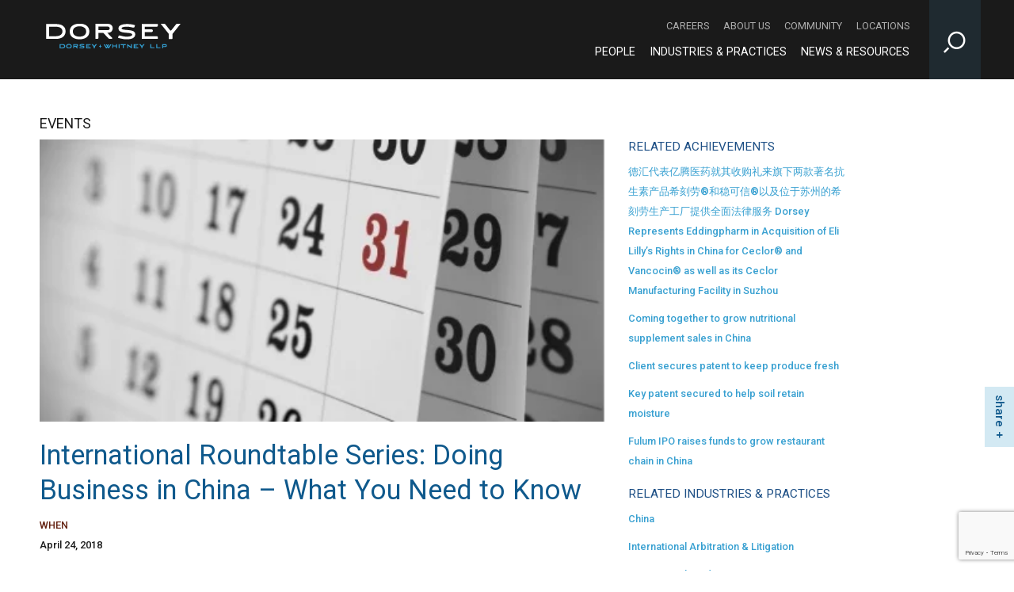

--- FILE ---
content_type: text/html; charset=utf-8
request_url: https://www.dorsey.com/en/newsresources/events/event/2018/04/intl-roundtable-series-doing-business-in-china
body_size: 7460
content:



<!DOCTYPE html>

<html lang="en">
<head>
    <!-- Google Tag Manager -->
    <script>
    (function (w, d, s, l, i) {
            w[l] = w[l] || []; w[l].push({
                'gtm.start':
                    new Date().getTime(), event: 'gtm.js'
            }); var f = d.getElementsByTagName(s)[0],
                j = d.createElement(s), dl = l != 'dataLayer' ? '&l=' + l : ''; j.async = true; j.src =
                    'https://www.googletagmanager.com/gtm.js?id=' + i + dl; f.parentNode.insertBefore(j, f);
        })(window, document, 'script', 'dataLayer', 'GTM-MM8DMP3J');</script>
    <!-- End Google Tag Manager -->

    <!-- Google tag (gtag.js) -->
    <script async src="https://www.googletagmanager.com/gtag/js?id=G-M37QTK2P5P"></script>
    <script>
        window.dataLayer = window.dataLayer || [];
        function gtag() { dataLayer.push(arguments); }
        gtag('js', new Date());

        gtag('config', 'G-M37QTK2P5P');
        gtag('config', 'AW-973078275');
    </script>

    <meta http-equiv="Content-Type" content="text/html" charset="utf-8" />
    <meta http-equiv="X-UA-Compatible" content="IE=edge,chrome=1" />
    <meta name="viewport" content="width=device-width, initial-scale=1.0" />
    <meta name="mobile-web-app-capable" content="yes" />
    <meta name="apple-mobile-web-app-capable" content="yes" />

    <title>International Roundtable Series: Doing Business in China – What You Need to Know | News &amp; Resources | Dorsey</title>
        <meta name="title" content="International Roundtable Series: Doing Business in China – What You Need to Know | News &amp; Resources | Dorsey" />



<meta property="og:type" content="website" />

    <meta property="og:url" content="https://www.dorsey.com/newsresources/events/event/2018/04/intl-roundtable-series-doing-business-in-china" />

    <meta property="og:title" content="International Roundtable Series: Doing Business in China – What You Need to Know | News &amp; Resources | Dorsey" />




<meta name="twitter:card" content="summary" />

    <meta name="twitter:site" content="@DorseyWhitney" />

    <meta name="twitter:title" content="International Roundtable Series: Doing Business in China – What You Need to Know | News &amp; Resources | Dorsey" />







    <link href='//fonts.googleapis.com/css?family=Roboto:400,400italic,500italic,500,700,300,100' rel='stylesheet' type='text/css' />
    <link rel="stylesheet" href="/assets/public/styles/site.v-krdarz0vjslxexmsbdnca.css" />
    <link rel="shortcut icon" href="/favicon.ico" type="image/x-icon" />
    <link rel="stylesheet" href="https://maxcdn.bootstrapcdn.com/font-awesome/4.4.0/css/font-awesome.min.css">

    <!--[if lt IE 9]>
        <script src="https://oss.maxcdn.com/libs/html5shiv/3.7.0/html5shiv.js" />
        <script src="https://oss.maxcdn.com/libs/respond.js/1.4.2/respond.min.js" />
    <![endif]-->

    <script src="https://cdnjs.cloudflare.com/ajax/libs/modernizr/2.8.3/modernizr.min.js"></script>


        <script src="https://www.google.com/recaptcha/api.js?render=6Le-cwUmAAAAAKc0vwi-0e6AMakLzI6Fk-ru8t_h" async defer></script>
        <script type="text/javascript">
            var recaptchaSiteKey = '6Le-cwUmAAAAAKc0vwi-0e6AMakLzI6Fk-ru8t_h';
        </script>
</head>

<body class="" style="background-image: url()">
    <!-- Google Tag Manager (noscript) -->
    <noscript>
        <iframe src="https://www.googletagmanager.com/ns.html?id=GTM-MM8DMP3J"
                height="0" width="0" style="display:none;visibility:hidden"></iframe>
    </noscript>
    <!-- End Google Tag Manager (noscript) -->
    <div class="site-wrapper">
        <div aria-label="Skip to content" role="navigation">
            <a href="#content" id="skip-to">Skip to Content</a>
        </div>

        

<!--stopindex-->
<header class="site-header" aria-label="Navigation Bar" role="banner">

    <div class="content-wrap-full">

        <a href="/" class="site-logo pull-left">
            <img src="/-/media/images/miscellaneous/dswlogo_white_notag.png?rev=4a72d3343ab34f9cb0d46259d05ca814&amp;hash=CDF0B8E63062FA356DC016CD09EED347" alt="Dorsey &amp; Whitney LLP logo" />
        </a>

            <a href="https://www.dorsey.com/" class="site-logo print-logo pdf-only"><img src="/-/media/images/logo/dorseylogos_dorsey_tagline_multi_black_200x31.png?rev=4eaae96bec3b43868bcaa7585d903d0a&amp;hash=3BDDD46BEF19BEC2A1679769BF351D33" alt="Dorsey &amp; Whitney LLP" /></a>

        <button class="site-search-toggle sitjs-site-search-toggle icon-search" aria-label="Toggle Site Search Input"></button>

        <button class="mobile-toggle js-mobile-toggle pull-right">
            &#9776;
        </button>

        <div class="site-nav pull-right">

            <nav class="site-nav-secondary" aria-label="Secondary Navigation">
                    <a class="site-nav-secondary-link" href="/careers" aria-label="Careers - Secondary Navigation">Careers</a>
                    <a class="site-nav-secondary-link" href="/about" aria-label="About Us - Secondary Navigation">About Us</a>
                    <a class="site-nav-secondary-link" href="/community" aria-label="Community - Secondary Navigation">Community</a>
                    <a class="site-nav-secondary-link" href="/locations" aria-label="Locations - Secondary Navigation">Locations</a>
            </nav>

            <nav class="site-nav-primary" aria-label="Main Navigation">
                    <a class="site-nav-primary-link" href="/people" aria-label="People - Main Navigation">People</a>
                    <a class="site-nav-primary-link" href="/services" aria-label="Industries &amp; Practices - Main Navigation">Industries &amp; Practices</a>
                    <a class="site-nav-primary-link" href="/newsresources" aria-label="News &amp; Resources - Main Navigation">News &amp; Resources</a>
            </nav>
        </div>

    </div>

<div class="site-search content-wrapper">
    <input class="search-input" type="text" placeholder="Search" aria-label="Site Search">
    <button class="search-button" aria-label="Perform Search"><span class="icon-search"></span></button>
</div>

</header>
<!--startindex-->


        

<section class="news-detail site-main-content">

    <header class="content-wrap-full oh">
        <div class="h3-size site-hero-section">EVENTS</div>
    </header>

    <article class="grid-content">

        <div class="content-wrap-right oh">
            <div class="grid-content-large fl">

                    <div class="article-hero">
                        <img src="/-/media/images/templates/article_pictures/article_calendar.jpg?rev=0b3fee3e72fe40909184889dbf5fed89&amp;hash=A5DFBD5D89B22B4F0EFD8A8D1E396EAC" alt="Calendar">
                    </div>

                <div class="article-title">
                    <h1>International Roundtable Series: Doing Business in China – What You Need to Know</h1>
                </div>


                <div class="article-when">
                    <div class="section-header">When</div>
                    <div class="article-date">
                        April 24, 2018
                    </div>
                    <div class="article-time">
                        
                    </div>
                </div>


                <div class="article-where">
                    <div class="section-header">Where</div>
                        <div class="address1">Dorsey & Whitney LLP </div>
                                            <div class="address2">50 South Sixth Street, Suite 1500, Minnesota Room</div>
                                                                <div class="address4">Minneapolis, MN 55402</div>
                                                                <a href="https://www.dorsey.com/locations/minneapolis" target="_blank">Directions</a><span class="icon icon-arrow-right"></span>
                </div>



                    <div class="article-text">
                        <p>This roundtable discussion will explore opportunities and challenges facing Minnesota companies doing business in China, with insights from the Albright Stonebridge Group, Medtronic and Donaldson.</p>
<p><strong><span style="color: #00b0f0;">Topics to include:</span></strong></p>
<ul>
    <li>Public policy issues, including leadership transitions and restructuring within the Chinese government</li>
    <li>Impact of the escalating trade rhetoric</li>
    <li>Operational insights of doing business in China</li>
    <li>Legal, tax and accounting issues&nbsp;</li>
</ul>
<p><strong><span style="color: #00b0f0;">Presenters:</span></strong></p>
<p><strong>Amy Celico&nbsp;</strong><br />
<em>Principal&nbsp;<br />
Albright Stonebridge Group (ASG)</em></p>
<p><strong>Mary A. Callahan</strong><br />
<em>Engine Business Special Projects Director&nbsp;<br />
Donaldson Co.</em></p>
<p><strong>Betsy Van Hecke&nbsp;</strong><br />
<em>Vice President and Chief Counsel, Cardiac and Vascular Group&nbsp;<br />
Medtronic plc</em></p>
<p><strong>Steve Nelson&nbsp;</strong><br />
<em>Partner, Trial Group<br />
Dorsey &amp; Whitney LLP<br />
</em></p>
<p><strong>David Ling&nbsp;</strong><br />
<em>Tax Partner<br />
KPMG China&nbsp;</em></p>
<p><strong>Jessica Libby&nbsp;</strong><br />
<em>Managing Director, Trade &amp; Customs<br />
KPMG LLP&nbsp;</em></p>
                    </div>

                    <div class="article-register">
                        <a class="download-link" href="https://sites-dorsey.vuture.net/94/853/march-2018/4-24-int-l-roundtable-series--doing-business-in-china---what-you-need-to-know(4).asp" target="_blank">Register <span class="icon icon-arrow-right h2-size"></span></a>
                    </div>

            </div>

            <aside class="grid-content-small fr pl30">
                <div class="news-detail-sidebar">
                    <div class="sidebar-section">
                            <h2>Related Achievements</h2>
                                <div class="related-item practice"><a href="/clientachievements/pan-eddingpharm">德汇代表亿腾医药就其收购礼来旗下两款著名抗生素产品希刻劳&#174;和稳可信&#174;以及位于苏州的希刻劳生产工厂提供全面法律服务 Dorsey Represents Eddingpharm in Acquisition of Eli Lilly’s Rights in China for Ceclor&#174; and Vancocin&#174; as well as its Ceclor Manufacturing Facility in Suzhou</a></div>
                                <div class="related-item practice"><a href="/clientachievements/by-health-co-ltd-china-nutritional-supplement-sale">Coming together to grow nutritional supplement sales in China</a></div>
                                <div class="related-item practice"><a href="/clientachievements/sarageno-fresh-produce">Client secures patent to keep produce fresh</a></div>
                                <div class="related-item practice"><a href="/clientachievements/ecoverde">Key patent secured to help soil retain moisture</a></div>
                                <div class="related-item practice"><a href="/clientachievements/fulumgroup">Fulum IPO raises funds to grow restaurant chain in China</a></div>
                    </div>
                    <div class="sidebar-section">
                            <h2>Related Industries &amp; Practices</h2>
                                <div class="related-item practice"><a href="/services/china">China</a></div>
                                <div class="related-item practice"><a href="/services/international_arbitration_litigation">International Arbitration &amp; Litigation</a></div>
                                <div class="related-item practice"><a href="/services/international_trade">International Trade</a></div>
                    </div>
                    <div class="sidebar-section">
                    </div>
                    <div class="sidebar-section">
                        
                        


<div class="media-resources mini-banner">
    <div class="text">
        <div>Media Resources</div>

        <div class="email"><a href="javascript:SPMail.SendEmail('media','dorsey.com');">media<span class='spamproof_insert'>&nbsp;</span>dorsey.com</a></div>
    </div>
</div>
                        


    <div class="mini-banner">
        <a href="https://preferences.dorsey.com/login/login.aspx" target="_blank">
            <img src="/-/media/images/templates/asidenewsletter.png?rev=101a79d7b3aa42a0af9539faa942227c&amp;hash=84C5ACF7ADF34DFAD181391B6C115ED2" alt="Newsletter Signup" />
        </a>
    </div>

                    </div>
                </div>
            </aside>
        </div>

        <div class="content-wrap-full">
            <aside class="related-professionals-container">
                    <div class="news-related-professionals oh">
<div class="professional-card" data-flip-card>
    <div class="card">
        <div class="container">

                <div class="card-front">
                    <img src="/-/media/images/professionals/n/nelson-steven/nelson-steven_small.png?rev=bb97548a75454cdca2eb30768d03e8a3&amp;hash=EECF33088E4D9DDA4C5989FD20243F41" />
                    <a href="javascript:void(0)" class="flip-card"><span class="icon icon-arrow-circle-right"></span></a>
                </div>


            <div class="card-back">
                <div class="card-back__top">
                        <div class="office"><a href="/locations/minneapolis">Minneapolis</a></div>
                            <div class="phone"><a href="tel:+1 (612) 340-2942">+1 (612) 340-2942</a></div>
                        <div class="office"><a href="/locations/hong-kong">Hong Kong</a></div>
                            <div class="phone"><a href="tel:+852 2526-5000">+852 2526-5000</a></div>
                </div>

                <div class="card-back__bottom">
                    <div class="connect">
                        <a href="javascript:openEmailDisclaimer('nelson.steve@dorsey.com');"><span class="icon icon-mail"></span></a>
                        <a href="/api/vcardapi/getvcard/?itemGuid=59b26dcf-0a5a-4676-87f4-cf70240e6b8d"><span class="icon icon-v-card"></span></a>
                    </div>

                        <div class="bio-link">
                            <a href="/people/n/nelson-steven-c">full biography &gt;</a>
                        </div>

                    <a href="javascript:void(0)" class="flip-card"><span class="icon icon-arrow-circle-left"></span></a>
                </div>
            </div>
        </div>
    </div>

    <div class="name">
        Steven Nelson
    </div>

    <div class="role">
        Partner
    </div>
</div>                    </div>



<h2 class="featured-title">featured resources</h2>
<div class="three-articles ">


<div class="article">
<a href='/newsresources/news/press-releases/2025/11/china-legal-500-2026-ratings' target=''>        <img src="/-/media/images/newsresources/news/2025/legal500china-(1).png?rev=4882cb3ef7c54a139a7fb1f5fa2f03ea&amp;hash=38C7DA594B1FED375214A86937077303" alt="" />
</a>
    <div class="article-container">
        <span class="category">Press Releases</span>
<a class='title' href='/newsresources/news/press-releases/2025/11/china-legal-500-2026-ratings' target=''>
        Dorsey China Practices and Attorneys Recognized by Legal 500 Greater China 2026

</a>
        <div class="date">November 25, 2025</div>


        <div class="rich-text teaser">
            
        </div>
    </div>
</div>


<div class="article">
<a href='/newsresources/news/press-releases/2025/07/china-business-law-awards' target=''>        <img src="/-/media/images/newsresources/news/2025/chinabusinesslaw2025.png?rev=71b10ce320174958a2a8f61885f247fa&amp;hash=CE0CC60188FB849875F1E78C93968362" alt="" />
</a>
    <div class="article-container">
        <span class="category">Press Releases</span>
<a class='title' href='/newsresources/news/press-releases/2025/07/china-business-law-awards' target=''>
        Dorsey Earns 14 China Business Law Awards 2025 德汇荣获《商法》2025年度十四项“卓越律所大奖”

</a>
        <div class="date">July 29, 2025</div>


        <div class="rich-text teaser">
            
        </div>
    </div>
</div>


<div class="article">
<a href='/newsresources/publications/client-alerts/2025/3/hkiac-record-caseload-2024' target=''>        <img src="/-/media/images/article-images/folder_report_paperwork_documentation_records.jpg?rev=03a92bec09eb49a5a22567bb65287f1a&amp;hash=75F88BFB23EC020E82076E27AE1045D8" alt="" />
</a>
    <div class="article-container">
        <span class="category">Client Alerts/eUpdates/Alerts</span>
<a class='title' href='/newsresources/publications/client-alerts/2025/3/hkiac-record-caseload-2024' target=''>
        HKIAC Reports Record Caseload in 2024: Key Trends for US and China Businesses

</a>
        <div class="date">March 4, 2025</div>


        <div class="rich-text teaser">
            
        </div>
    </div>
</div>
</div>
            </aside>
        </div>
    </article>
</section>




<div class="social-links social-links-inpage">
    <button class="btn social-links-trigger">share</button>
    <div class="social-links-wrapper">

        <a target="_blank" href="https://facebook.com/sharer/sharer.php?u=https://www.dorsey.com/newsresources/events/event/2018/04/intl-roundtable-series-doing-business-in-china" aria-label="Facebook" class="icon icon-facebook"></a>
        <a target="_blank" href="http://www.linkedin.com/shareArticle?mini=true&url=https://www.dorsey.com/newsresources/events/event/2018/04/intl-roundtable-series-doing-business-in-china" aria-label="LinkedIn" class="icon icon-linkedin"></a>
        <a target="_blank" href="http://twitter.com/share?url=https://www.dorsey.com/newsresources/events/event/2018/04/intl-roundtable-series-doing-business-in-china" aria-label="Twitter" class="icon icon-x"></a>
        
            <button onclick="javascript: window.print();" aria-label="Print" class="icon icon-printer"></button>
    </div>
</div>



        <!--stopindex-->
<footer class="site-footer" aria-label="Footer">

    <div class="content-wrap-full">
        <div class="site-footer-info">
            <nav class="footer-links" aria-label="Footer Navigation">


                    <a href="http://dorsey.cn" class="footer-links-item">中文网站</a>
                    <a href="/footer/attorney-advertising" class="footer-links-item">Attorney Advertising</a>
                    <a href="/footer/contact-us" class="footer-links-item">Contact Us</a>
                    <a href="/sitemap" class="footer-links-item">Site Map</a>
                    <a href="/footer/terms-of-use" class="footer-links-item">Terms of use</a>
                    <a href="/footer/data-privacy" class="footer-links-item">Data Privacy</a>
                    <a href="https://transparency-in-coverage.uhc.com/" class="footer-links-item">TRANSPARENCY IN COVERAGE</a>
            </nav>

            <div class="social-links">
                <span class="social-links-label">Follow Us</span>
                    <a class="icon" href="https://www.facebook.com/DorseyWhitneyLLP" aria-label="Footer Facebook" target="_blank"><span class="icon icon-facebook"></span></a>

                    <a class="icon" href="https://www.instagram.com/dorseywhitneyllp " aria-label="Footer Instagram" target="_blank"><span class="icon icon-instagram"></span></a>

                    <a class="icon" href="https://www.linkedin.com/company/dorsey-&amp;-whitney-llp" aria-label="Footer LinkedIn" target="_blank"><span class="icon icon-linkedin"></span></a>

                    <a class="icon" href="https://twitter.com/DorseyWhitney" aria-label="Footer Twitter" target="_blank"><span class="icon icon-x"></span></a>

                    <a class="icon" href="https://www.youtube.com/user/DorseyWhitneyLLP" aria-label="Footer Youtube" target="_blank"><span class="icon icon-youtube-play"></span></a>
            </div>
        </div>
        <div class="pull-left">
            <span>Anchorage | Beijing | Boise | Chicago | Costa Mesa | Dallas | Denver | Des Moines | Hong Kong | London | Minneapolis | Missoula | New York | Palo Alto | Phoenix&nbsp;| Salt Lake City | Seattle | Shanghai | Toronto | Vancouver | Washington, DC | Wilmington</span>
            <div>&copy; 2026 Dorsey &amp; Whitney LLP</div>
<div>DORSEY&trade; is a registered trademark of Dorsey &amp; Whitney LLP in the United States and United Kingdom as well as other jurisdictions.</div>
        </div>
    </div>

</footer>
<!--startindex-->

    </div>

    <script src="/assets/public/scripts/vendor.v-d0talr0xenfxdphk27fxw.js"></script>
    <script src="/assets/public/scripts/main.v-iwdndchvxp7x8noi5iafxg.js"></script>





    <script type="text/javascript">_linkedin_partner_id = "1533332"; window._linkedin_data_partner_ids = window._linkedin_data_partner_ids || []; window._linkedin_data_partner_ids.push(_linkedin_partner_id);</script>
    <script type="text/javascript">
        (function (l) {
            if (!l) {
                window.lintrk = function (a, b) {
                    window.lintrk.q.push([a, b])
                }; window.lintrk.q = []
            }
            var s = document.getElementsByTagName("script")[0];
            var b = document.createElement("script");
            b.type = "text/javascript"; b.async = true;
            b.src = "https://snap.licdn.com/li.lms-analytics/insight.min.js";
            s.parentNode.insertBefore(b, s);
        })(window.lintrk);
    </script>
    <noscript>
        <img height="1" width="1" style="display:none;" alt="" src="https://px.ads.linkedin.com/collect/?pid=1533332&fmt=gif" />
    </noscript>
</body>
</html>

--- FILE ---
content_type: text/html; charset=utf-8
request_url: https://www.google.com/recaptcha/api2/anchor?ar=1&k=6Le-cwUmAAAAAKc0vwi-0e6AMakLzI6Fk-ru8t_h&co=aHR0cHM6Ly93d3cuZG9yc2V5LmNvbTo0NDM.&hl=en&v=7gg7H51Q-naNfhmCP3_R47ho&size=invisible&anchor-ms=20000&execute-ms=30000&cb=rnjw7ajnfqhg
body_size: 48281
content:
<!DOCTYPE HTML><html dir="ltr" lang="en"><head><meta http-equiv="Content-Type" content="text/html; charset=UTF-8">
<meta http-equiv="X-UA-Compatible" content="IE=edge">
<title>reCAPTCHA</title>
<style type="text/css">
/* cyrillic-ext */
@font-face {
  font-family: 'Roboto';
  font-style: normal;
  font-weight: 400;
  font-stretch: 100%;
  src: url(//fonts.gstatic.com/s/roboto/v48/KFO7CnqEu92Fr1ME7kSn66aGLdTylUAMa3GUBHMdazTgWw.woff2) format('woff2');
  unicode-range: U+0460-052F, U+1C80-1C8A, U+20B4, U+2DE0-2DFF, U+A640-A69F, U+FE2E-FE2F;
}
/* cyrillic */
@font-face {
  font-family: 'Roboto';
  font-style: normal;
  font-weight: 400;
  font-stretch: 100%;
  src: url(//fonts.gstatic.com/s/roboto/v48/KFO7CnqEu92Fr1ME7kSn66aGLdTylUAMa3iUBHMdazTgWw.woff2) format('woff2');
  unicode-range: U+0301, U+0400-045F, U+0490-0491, U+04B0-04B1, U+2116;
}
/* greek-ext */
@font-face {
  font-family: 'Roboto';
  font-style: normal;
  font-weight: 400;
  font-stretch: 100%;
  src: url(//fonts.gstatic.com/s/roboto/v48/KFO7CnqEu92Fr1ME7kSn66aGLdTylUAMa3CUBHMdazTgWw.woff2) format('woff2');
  unicode-range: U+1F00-1FFF;
}
/* greek */
@font-face {
  font-family: 'Roboto';
  font-style: normal;
  font-weight: 400;
  font-stretch: 100%;
  src: url(//fonts.gstatic.com/s/roboto/v48/KFO7CnqEu92Fr1ME7kSn66aGLdTylUAMa3-UBHMdazTgWw.woff2) format('woff2');
  unicode-range: U+0370-0377, U+037A-037F, U+0384-038A, U+038C, U+038E-03A1, U+03A3-03FF;
}
/* math */
@font-face {
  font-family: 'Roboto';
  font-style: normal;
  font-weight: 400;
  font-stretch: 100%;
  src: url(//fonts.gstatic.com/s/roboto/v48/KFO7CnqEu92Fr1ME7kSn66aGLdTylUAMawCUBHMdazTgWw.woff2) format('woff2');
  unicode-range: U+0302-0303, U+0305, U+0307-0308, U+0310, U+0312, U+0315, U+031A, U+0326-0327, U+032C, U+032F-0330, U+0332-0333, U+0338, U+033A, U+0346, U+034D, U+0391-03A1, U+03A3-03A9, U+03B1-03C9, U+03D1, U+03D5-03D6, U+03F0-03F1, U+03F4-03F5, U+2016-2017, U+2034-2038, U+203C, U+2040, U+2043, U+2047, U+2050, U+2057, U+205F, U+2070-2071, U+2074-208E, U+2090-209C, U+20D0-20DC, U+20E1, U+20E5-20EF, U+2100-2112, U+2114-2115, U+2117-2121, U+2123-214F, U+2190, U+2192, U+2194-21AE, U+21B0-21E5, U+21F1-21F2, U+21F4-2211, U+2213-2214, U+2216-22FF, U+2308-230B, U+2310, U+2319, U+231C-2321, U+2336-237A, U+237C, U+2395, U+239B-23B7, U+23D0, U+23DC-23E1, U+2474-2475, U+25AF, U+25B3, U+25B7, U+25BD, U+25C1, U+25CA, U+25CC, U+25FB, U+266D-266F, U+27C0-27FF, U+2900-2AFF, U+2B0E-2B11, U+2B30-2B4C, U+2BFE, U+3030, U+FF5B, U+FF5D, U+1D400-1D7FF, U+1EE00-1EEFF;
}
/* symbols */
@font-face {
  font-family: 'Roboto';
  font-style: normal;
  font-weight: 400;
  font-stretch: 100%;
  src: url(//fonts.gstatic.com/s/roboto/v48/KFO7CnqEu92Fr1ME7kSn66aGLdTylUAMaxKUBHMdazTgWw.woff2) format('woff2');
  unicode-range: U+0001-000C, U+000E-001F, U+007F-009F, U+20DD-20E0, U+20E2-20E4, U+2150-218F, U+2190, U+2192, U+2194-2199, U+21AF, U+21E6-21F0, U+21F3, U+2218-2219, U+2299, U+22C4-22C6, U+2300-243F, U+2440-244A, U+2460-24FF, U+25A0-27BF, U+2800-28FF, U+2921-2922, U+2981, U+29BF, U+29EB, U+2B00-2BFF, U+4DC0-4DFF, U+FFF9-FFFB, U+10140-1018E, U+10190-1019C, U+101A0, U+101D0-101FD, U+102E0-102FB, U+10E60-10E7E, U+1D2C0-1D2D3, U+1D2E0-1D37F, U+1F000-1F0FF, U+1F100-1F1AD, U+1F1E6-1F1FF, U+1F30D-1F30F, U+1F315, U+1F31C, U+1F31E, U+1F320-1F32C, U+1F336, U+1F378, U+1F37D, U+1F382, U+1F393-1F39F, U+1F3A7-1F3A8, U+1F3AC-1F3AF, U+1F3C2, U+1F3C4-1F3C6, U+1F3CA-1F3CE, U+1F3D4-1F3E0, U+1F3ED, U+1F3F1-1F3F3, U+1F3F5-1F3F7, U+1F408, U+1F415, U+1F41F, U+1F426, U+1F43F, U+1F441-1F442, U+1F444, U+1F446-1F449, U+1F44C-1F44E, U+1F453, U+1F46A, U+1F47D, U+1F4A3, U+1F4B0, U+1F4B3, U+1F4B9, U+1F4BB, U+1F4BF, U+1F4C8-1F4CB, U+1F4D6, U+1F4DA, U+1F4DF, U+1F4E3-1F4E6, U+1F4EA-1F4ED, U+1F4F7, U+1F4F9-1F4FB, U+1F4FD-1F4FE, U+1F503, U+1F507-1F50B, U+1F50D, U+1F512-1F513, U+1F53E-1F54A, U+1F54F-1F5FA, U+1F610, U+1F650-1F67F, U+1F687, U+1F68D, U+1F691, U+1F694, U+1F698, U+1F6AD, U+1F6B2, U+1F6B9-1F6BA, U+1F6BC, U+1F6C6-1F6CF, U+1F6D3-1F6D7, U+1F6E0-1F6EA, U+1F6F0-1F6F3, U+1F6F7-1F6FC, U+1F700-1F7FF, U+1F800-1F80B, U+1F810-1F847, U+1F850-1F859, U+1F860-1F887, U+1F890-1F8AD, U+1F8B0-1F8BB, U+1F8C0-1F8C1, U+1F900-1F90B, U+1F93B, U+1F946, U+1F984, U+1F996, U+1F9E9, U+1FA00-1FA6F, U+1FA70-1FA7C, U+1FA80-1FA89, U+1FA8F-1FAC6, U+1FACE-1FADC, U+1FADF-1FAE9, U+1FAF0-1FAF8, U+1FB00-1FBFF;
}
/* vietnamese */
@font-face {
  font-family: 'Roboto';
  font-style: normal;
  font-weight: 400;
  font-stretch: 100%;
  src: url(//fonts.gstatic.com/s/roboto/v48/KFO7CnqEu92Fr1ME7kSn66aGLdTylUAMa3OUBHMdazTgWw.woff2) format('woff2');
  unicode-range: U+0102-0103, U+0110-0111, U+0128-0129, U+0168-0169, U+01A0-01A1, U+01AF-01B0, U+0300-0301, U+0303-0304, U+0308-0309, U+0323, U+0329, U+1EA0-1EF9, U+20AB;
}
/* latin-ext */
@font-face {
  font-family: 'Roboto';
  font-style: normal;
  font-weight: 400;
  font-stretch: 100%;
  src: url(//fonts.gstatic.com/s/roboto/v48/KFO7CnqEu92Fr1ME7kSn66aGLdTylUAMa3KUBHMdazTgWw.woff2) format('woff2');
  unicode-range: U+0100-02BA, U+02BD-02C5, U+02C7-02CC, U+02CE-02D7, U+02DD-02FF, U+0304, U+0308, U+0329, U+1D00-1DBF, U+1E00-1E9F, U+1EF2-1EFF, U+2020, U+20A0-20AB, U+20AD-20C0, U+2113, U+2C60-2C7F, U+A720-A7FF;
}
/* latin */
@font-face {
  font-family: 'Roboto';
  font-style: normal;
  font-weight: 400;
  font-stretch: 100%;
  src: url(//fonts.gstatic.com/s/roboto/v48/KFO7CnqEu92Fr1ME7kSn66aGLdTylUAMa3yUBHMdazQ.woff2) format('woff2');
  unicode-range: U+0000-00FF, U+0131, U+0152-0153, U+02BB-02BC, U+02C6, U+02DA, U+02DC, U+0304, U+0308, U+0329, U+2000-206F, U+20AC, U+2122, U+2191, U+2193, U+2212, U+2215, U+FEFF, U+FFFD;
}
/* cyrillic-ext */
@font-face {
  font-family: 'Roboto';
  font-style: normal;
  font-weight: 500;
  font-stretch: 100%;
  src: url(//fonts.gstatic.com/s/roboto/v48/KFO7CnqEu92Fr1ME7kSn66aGLdTylUAMa3GUBHMdazTgWw.woff2) format('woff2');
  unicode-range: U+0460-052F, U+1C80-1C8A, U+20B4, U+2DE0-2DFF, U+A640-A69F, U+FE2E-FE2F;
}
/* cyrillic */
@font-face {
  font-family: 'Roboto';
  font-style: normal;
  font-weight: 500;
  font-stretch: 100%;
  src: url(//fonts.gstatic.com/s/roboto/v48/KFO7CnqEu92Fr1ME7kSn66aGLdTylUAMa3iUBHMdazTgWw.woff2) format('woff2');
  unicode-range: U+0301, U+0400-045F, U+0490-0491, U+04B0-04B1, U+2116;
}
/* greek-ext */
@font-face {
  font-family: 'Roboto';
  font-style: normal;
  font-weight: 500;
  font-stretch: 100%;
  src: url(//fonts.gstatic.com/s/roboto/v48/KFO7CnqEu92Fr1ME7kSn66aGLdTylUAMa3CUBHMdazTgWw.woff2) format('woff2');
  unicode-range: U+1F00-1FFF;
}
/* greek */
@font-face {
  font-family: 'Roboto';
  font-style: normal;
  font-weight: 500;
  font-stretch: 100%;
  src: url(//fonts.gstatic.com/s/roboto/v48/KFO7CnqEu92Fr1ME7kSn66aGLdTylUAMa3-UBHMdazTgWw.woff2) format('woff2');
  unicode-range: U+0370-0377, U+037A-037F, U+0384-038A, U+038C, U+038E-03A1, U+03A3-03FF;
}
/* math */
@font-face {
  font-family: 'Roboto';
  font-style: normal;
  font-weight: 500;
  font-stretch: 100%;
  src: url(//fonts.gstatic.com/s/roboto/v48/KFO7CnqEu92Fr1ME7kSn66aGLdTylUAMawCUBHMdazTgWw.woff2) format('woff2');
  unicode-range: U+0302-0303, U+0305, U+0307-0308, U+0310, U+0312, U+0315, U+031A, U+0326-0327, U+032C, U+032F-0330, U+0332-0333, U+0338, U+033A, U+0346, U+034D, U+0391-03A1, U+03A3-03A9, U+03B1-03C9, U+03D1, U+03D5-03D6, U+03F0-03F1, U+03F4-03F5, U+2016-2017, U+2034-2038, U+203C, U+2040, U+2043, U+2047, U+2050, U+2057, U+205F, U+2070-2071, U+2074-208E, U+2090-209C, U+20D0-20DC, U+20E1, U+20E5-20EF, U+2100-2112, U+2114-2115, U+2117-2121, U+2123-214F, U+2190, U+2192, U+2194-21AE, U+21B0-21E5, U+21F1-21F2, U+21F4-2211, U+2213-2214, U+2216-22FF, U+2308-230B, U+2310, U+2319, U+231C-2321, U+2336-237A, U+237C, U+2395, U+239B-23B7, U+23D0, U+23DC-23E1, U+2474-2475, U+25AF, U+25B3, U+25B7, U+25BD, U+25C1, U+25CA, U+25CC, U+25FB, U+266D-266F, U+27C0-27FF, U+2900-2AFF, U+2B0E-2B11, U+2B30-2B4C, U+2BFE, U+3030, U+FF5B, U+FF5D, U+1D400-1D7FF, U+1EE00-1EEFF;
}
/* symbols */
@font-face {
  font-family: 'Roboto';
  font-style: normal;
  font-weight: 500;
  font-stretch: 100%;
  src: url(//fonts.gstatic.com/s/roboto/v48/KFO7CnqEu92Fr1ME7kSn66aGLdTylUAMaxKUBHMdazTgWw.woff2) format('woff2');
  unicode-range: U+0001-000C, U+000E-001F, U+007F-009F, U+20DD-20E0, U+20E2-20E4, U+2150-218F, U+2190, U+2192, U+2194-2199, U+21AF, U+21E6-21F0, U+21F3, U+2218-2219, U+2299, U+22C4-22C6, U+2300-243F, U+2440-244A, U+2460-24FF, U+25A0-27BF, U+2800-28FF, U+2921-2922, U+2981, U+29BF, U+29EB, U+2B00-2BFF, U+4DC0-4DFF, U+FFF9-FFFB, U+10140-1018E, U+10190-1019C, U+101A0, U+101D0-101FD, U+102E0-102FB, U+10E60-10E7E, U+1D2C0-1D2D3, U+1D2E0-1D37F, U+1F000-1F0FF, U+1F100-1F1AD, U+1F1E6-1F1FF, U+1F30D-1F30F, U+1F315, U+1F31C, U+1F31E, U+1F320-1F32C, U+1F336, U+1F378, U+1F37D, U+1F382, U+1F393-1F39F, U+1F3A7-1F3A8, U+1F3AC-1F3AF, U+1F3C2, U+1F3C4-1F3C6, U+1F3CA-1F3CE, U+1F3D4-1F3E0, U+1F3ED, U+1F3F1-1F3F3, U+1F3F5-1F3F7, U+1F408, U+1F415, U+1F41F, U+1F426, U+1F43F, U+1F441-1F442, U+1F444, U+1F446-1F449, U+1F44C-1F44E, U+1F453, U+1F46A, U+1F47D, U+1F4A3, U+1F4B0, U+1F4B3, U+1F4B9, U+1F4BB, U+1F4BF, U+1F4C8-1F4CB, U+1F4D6, U+1F4DA, U+1F4DF, U+1F4E3-1F4E6, U+1F4EA-1F4ED, U+1F4F7, U+1F4F9-1F4FB, U+1F4FD-1F4FE, U+1F503, U+1F507-1F50B, U+1F50D, U+1F512-1F513, U+1F53E-1F54A, U+1F54F-1F5FA, U+1F610, U+1F650-1F67F, U+1F687, U+1F68D, U+1F691, U+1F694, U+1F698, U+1F6AD, U+1F6B2, U+1F6B9-1F6BA, U+1F6BC, U+1F6C6-1F6CF, U+1F6D3-1F6D7, U+1F6E0-1F6EA, U+1F6F0-1F6F3, U+1F6F7-1F6FC, U+1F700-1F7FF, U+1F800-1F80B, U+1F810-1F847, U+1F850-1F859, U+1F860-1F887, U+1F890-1F8AD, U+1F8B0-1F8BB, U+1F8C0-1F8C1, U+1F900-1F90B, U+1F93B, U+1F946, U+1F984, U+1F996, U+1F9E9, U+1FA00-1FA6F, U+1FA70-1FA7C, U+1FA80-1FA89, U+1FA8F-1FAC6, U+1FACE-1FADC, U+1FADF-1FAE9, U+1FAF0-1FAF8, U+1FB00-1FBFF;
}
/* vietnamese */
@font-face {
  font-family: 'Roboto';
  font-style: normal;
  font-weight: 500;
  font-stretch: 100%;
  src: url(//fonts.gstatic.com/s/roboto/v48/KFO7CnqEu92Fr1ME7kSn66aGLdTylUAMa3OUBHMdazTgWw.woff2) format('woff2');
  unicode-range: U+0102-0103, U+0110-0111, U+0128-0129, U+0168-0169, U+01A0-01A1, U+01AF-01B0, U+0300-0301, U+0303-0304, U+0308-0309, U+0323, U+0329, U+1EA0-1EF9, U+20AB;
}
/* latin-ext */
@font-face {
  font-family: 'Roboto';
  font-style: normal;
  font-weight: 500;
  font-stretch: 100%;
  src: url(//fonts.gstatic.com/s/roboto/v48/KFO7CnqEu92Fr1ME7kSn66aGLdTylUAMa3KUBHMdazTgWw.woff2) format('woff2');
  unicode-range: U+0100-02BA, U+02BD-02C5, U+02C7-02CC, U+02CE-02D7, U+02DD-02FF, U+0304, U+0308, U+0329, U+1D00-1DBF, U+1E00-1E9F, U+1EF2-1EFF, U+2020, U+20A0-20AB, U+20AD-20C0, U+2113, U+2C60-2C7F, U+A720-A7FF;
}
/* latin */
@font-face {
  font-family: 'Roboto';
  font-style: normal;
  font-weight: 500;
  font-stretch: 100%;
  src: url(//fonts.gstatic.com/s/roboto/v48/KFO7CnqEu92Fr1ME7kSn66aGLdTylUAMa3yUBHMdazQ.woff2) format('woff2');
  unicode-range: U+0000-00FF, U+0131, U+0152-0153, U+02BB-02BC, U+02C6, U+02DA, U+02DC, U+0304, U+0308, U+0329, U+2000-206F, U+20AC, U+2122, U+2191, U+2193, U+2212, U+2215, U+FEFF, U+FFFD;
}
/* cyrillic-ext */
@font-face {
  font-family: 'Roboto';
  font-style: normal;
  font-weight: 900;
  font-stretch: 100%;
  src: url(//fonts.gstatic.com/s/roboto/v48/KFO7CnqEu92Fr1ME7kSn66aGLdTylUAMa3GUBHMdazTgWw.woff2) format('woff2');
  unicode-range: U+0460-052F, U+1C80-1C8A, U+20B4, U+2DE0-2DFF, U+A640-A69F, U+FE2E-FE2F;
}
/* cyrillic */
@font-face {
  font-family: 'Roboto';
  font-style: normal;
  font-weight: 900;
  font-stretch: 100%;
  src: url(//fonts.gstatic.com/s/roboto/v48/KFO7CnqEu92Fr1ME7kSn66aGLdTylUAMa3iUBHMdazTgWw.woff2) format('woff2');
  unicode-range: U+0301, U+0400-045F, U+0490-0491, U+04B0-04B1, U+2116;
}
/* greek-ext */
@font-face {
  font-family: 'Roboto';
  font-style: normal;
  font-weight: 900;
  font-stretch: 100%;
  src: url(//fonts.gstatic.com/s/roboto/v48/KFO7CnqEu92Fr1ME7kSn66aGLdTylUAMa3CUBHMdazTgWw.woff2) format('woff2');
  unicode-range: U+1F00-1FFF;
}
/* greek */
@font-face {
  font-family: 'Roboto';
  font-style: normal;
  font-weight: 900;
  font-stretch: 100%;
  src: url(//fonts.gstatic.com/s/roboto/v48/KFO7CnqEu92Fr1ME7kSn66aGLdTylUAMa3-UBHMdazTgWw.woff2) format('woff2');
  unicode-range: U+0370-0377, U+037A-037F, U+0384-038A, U+038C, U+038E-03A1, U+03A3-03FF;
}
/* math */
@font-face {
  font-family: 'Roboto';
  font-style: normal;
  font-weight: 900;
  font-stretch: 100%;
  src: url(//fonts.gstatic.com/s/roboto/v48/KFO7CnqEu92Fr1ME7kSn66aGLdTylUAMawCUBHMdazTgWw.woff2) format('woff2');
  unicode-range: U+0302-0303, U+0305, U+0307-0308, U+0310, U+0312, U+0315, U+031A, U+0326-0327, U+032C, U+032F-0330, U+0332-0333, U+0338, U+033A, U+0346, U+034D, U+0391-03A1, U+03A3-03A9, U+03B1-03C9, U+03D1, U+03D5-03D6, U+03F0-03F1, U+03F4-03F5, U+2016-2017, U+2034-2038, U+203C, U+2040, U+2043, U+2047, U+2050, U+2057, U+205F, U+2070-2071, U+2074-208E, U+2090-209C, U+20D0-20DC, U+20E1, U+20E5-20EF, U+2100-2112, U+2114-2115, U+2117-2121, U+2123-214F, U+2190, U+2192, U+2194-21AE, U+21B0-21E5, U+21F1-21F2, U+21F4-2211, U+2213-2214, U+2216-22FF, U+2308-230B, U+2310, U+2319, U+231C-2321, U+2336-237A, U+237C, U+2395, U+239B-23B7, U+23D0, U+23DC-23E1, U+2474-2475, U+25AF, U+25B3, U+25B7, U+25BD, U+25C1, U+25CA, U+25CC, U+25FB, U+266D-266F, U+27C0-27FF, U+2900-2AFF, U+2B0E-2B11, U+2B30-2B4C, U+2BFE, U+3030, U+FF5B, U+FF5D, U+1D400-1D7FF, U+1EE00-1EEFF;
}
/* symbols */
@font-face {
  font-family: 'Roboto';
  font-style: normal;
  font-weight: 900;
  font-stretch: 100%;
  src: url(//fonts.gstatic.com/s/roboto/v48/KFO7CnqEu92Fr1ME7kSn66aGLdTylUAMaxKUBHMdazTgWw.woff2) format('woff2');
  unicode-range: U+0001-000C, U+000E-001F, U+007F-009F, U+20DD-20E0, U+20E2-20E4, U+2150-218F, U+2190, U+2192, U+2194-2199, U+21AF, U+21E6-21F0, U+21F3, U+2218-2219, U+2299, U+22C4-22C6, U+2300-243F, U+2440-244A, U+2460-24FF, U+25A0-27BF, U+2800-28FF, U+2921-2922, U+2981, U+29BF, U+29EB, U+2B00-2BFF, U+4DC0-4DFF, U+FFF9-FFFB, U+10140-1018E, U+10190-1019C, U+101A0, U+101D0-101FD, U+102E0-102FB, U+10E60-10E7E, U+1D2C0-1D2D3, U+1D2E0-1D37F, U+1F000-1F0FF, U+1F100-1F1AD, U+1F1E6-1F1FF, U+1F30D-1F30F, U+1F315, U+1F31C, U+1F31E, U+1F320-1F32C, U+1F336, U+1F378, U+1F37D, U+1F382, U+1F393-1F39F, U+1F3A7-1F3A8, U+1F3AC-1F3AF, U+1F3C2, U+1F3C4-1F3C6, U+1F3CA-1F3CE, U+1F3D4-1F3E0, U+1F3ED, U+1F3F1-1F3F3, U+1F3F5-1F3F7, U+1F408, U+1F415, U+1F41F, U+1F426, U+1F43F, U+1F441-1F442, U+1F444, U+1F446-1F449, U+1F44C-1F44E, U+1F453, U+1F46A, U+1F47D, U+1F4A3, U+1F4B0, U+1F4B3, U+1F4B9, U+1F4BB, U+1F4BF, U+1F4C8-1F4CB, U+1F4D6, U+1F4DA, U+1F4DF, U+1F4E3-1F4E6, U+1F4EA-1F4ED, U+1F4F7, U+1F4F9-1F4FB, U+1F4FD-1F4FE, U+1F503, U+1F507-1F50B, U+1F50D, U+1F512-1F513, U+1F53E-1F54A, U+1F54F-1F5FA, U+1F610, U+1F650-1F67F, U+1F687, U+1F68D, U+1F691, U+1F694, U+1F698, U+1F6AD, U+1F6B2, U+1F6B9-1F6BA, U+1F6BC, U+1F6C6-1F6CF, U+1F6D3-1F6D7, U+1F6E0-1F6EA, U+1F6F0-1F6F3, U+1F6F7-1F6FC, U+1F700-1F7FF, U+1F800-1F80B, U+1F810-1F847, U+1F850-1F859, U+1F860-1F887, U+1F890-1F8AD, U+1F8B0-1F8BB, U+1F8C0-1F8C1, U+1F900-1F90B, U+1F93B, U+1F946, U+1F984, U+1F996, U+1F9E9, U+1FA00-1FA6F, U+1FA70-1FA7C, U+1FA80-1FA89, U+1FA8F-1FAC6, U+1FACE-1FADC, U+1FADF-1FAE9, U+1FAF0-1FAF8, U+1FB00-1FBFF;
}
/* vietnamese */
@font-face {
  font-family: 'Roboto';
  font-style: normal;
  font-weight: 900;
  font-stretch: 100%;
  src: url(//fonts.gstatic.com/s/roboto/v48/KFO7CnqEu92Fr1ME7kSn66aGLdTylUAMa3OUBHMdazTgWw.woff2) format('woff2');
  unicode-range: U+0102-0103, U+0110-0111, U+0128-0129, U+0168-0169, U+01A0-01A1, U+01AF-01B0, U+0300-0301, U+0303-0304, U+0308-0309, U+0323, U+0329, U+1EA0-1EF9, U+20AB;
}
/* latin-ext */
@font-face {
  font-family: 'Roboto';
  font-style: normal;
  font-weight: 900;
  font-stretch: 100%;
  src: url(//fonts.gstatic.com/s/roboto/v48/KFO7CnqEu92Fr1ME7kSn66aGLdTylUAMa3KUBHMdazTgWw.woff2) format('woff2');
  unicode-range: U+0100-02BA, U+02BD-02C5, U+02C7-02CC, U+02CE-02D7, U+02DD-02FF, U+0304, U+0308, U+0329, U+1D00-1DBF, U+1E00-1E9F, U+1EF2-1EFF, U+2020, U+20A0-20AB, U+20AD-20C0, U+2113, U+2C60-2C7F, U+A720-A7FF;
}
/* latin */
@font-face {
  font-family: 'Roboto';
  font-style: normal;
  font-weight: 900;
  font-stretch: 100%;
  src: url(//fonts.gstatic.com/s/roboto/v48/KFO7CnqEu92Fr1ME7kSn66aGLdTylUAMa3yUBHMdazQ.woff2) format('woff2');
  unicode-range: U+0000-00FF, U+0131, U+0152-0153, U+02BB-02BC, U+02C6, U+02DA, U+02DC, U+0304, U+0308, U+0329, U+2000-206F, U+20AC, U+2122, U+2191, U+2193, U+2212, U+2215, U+FEFF, U+FFFD;
}

</style>
<link rel="stylesheet" type="text/css" href="https://www.gstatic.com/recaptcha/releases/7gg7H51Q-naNfhmCP3_R47ho/styles__ltr.css">
<script nonce="Eq0PlFo-CkXfLVa4p4t7Ug" type="text/javascript">window['__recaptcha_api'] = 'https://www.google.com/recaptcha/api2/';</script>
<script type="text/javascript" src="https://www.gstatic.com/recaptcha/releases/7gg7H51Q-naNfhmCP3_R47ho/recaptcha__en.js" nonce="Eq0PlFo-CkXfLVa4p4t7Ug">
      
    </script></head>
<body><div id="rc-anchor-alert" class="rc-anchor-alert"></div>
<input type="hidden" id="recaptcha-token" value="[base64]">
<script type="text/javascript" nonce="Eq0PlFo-CkXfLVa4p4t7Ug">
      recaptcha.anchor.Main.init("[\x22ainput\x22,[\x22bgdata\x22,\x22\x22,\[base64]/[base64]/[base64]/[base64]/[base64]/[base64]/[base64]/[base64]/[base64]/[base64]\\u003d\x22,\[base64]\\u003d\x22,\x22HibDgkjDlnLDqkxJwotHw7k0UcKUw6w3wqpBIhRyw7XCphDDqEU/w55nZDnCpsKBciInwpkyW8OxXMO+wo3DjMKTZ01qwpsBwq0AI8OZw4I4DMKhw4tdQMKRwp1KTcOWwowWFcKyB8ORPsK5G8OqZ8OyMRHCusKsw697wr/DpDPCr3PChsKswoAXZVkKPUfCk8OywqrDiAzCucKTfMKQOiscSsK5wo1AEMO1wpMYTMONwotfW8O4DsOqw4YrM8KJCcObwr3CmX5Dw7wYX0PDuVPCm8K9wrHDkmYOKCjDscOYwro9w4XCsMOXw6jDq1rCmAs9PX08D8OjwqRraMOjw53ClsKIbsKbDcKowogjwp/DgWDCkcK3eEwFGAbDi8K9F8OIwpfDh8KSZD3CjQXDsX9Ww7LChsONw4wXwrPCtlTDq3LDlh9ZR0UmE8KeX8OfVsOnw7Y0wrEJIDDDrGc+w5dvB2TDoMO9wpR1bMK3wocTY1tGwqV/w4Y6QsOWfRjDikUsfMO2BBAZZ8Kgwqgcw5DDksOCWx7DixzDkSHClcO5MyfCvsOuw6vDtVXCnsOjwqHDmwtYw73ClsOmMRFIwqI8w4c7HR/DnkxLMcO/woJ8wp/DjgV1woNXQ8ORQMKPwoLCkcKRwp3CuWsswpNBwrvCgMOTwozDrW7DkMOMCMKlwobCizJCG2ciHgPCo8K1wolWw7pEwqExIsKdLMKTwqLDuAXCrSwRw7xoFX/DqcKCwoFceE5NPcKFwrE8Z8OXQk99w7AswrlhCxzCvsORw4/ChsOeKQxgw5TDkcKOwrTDoRLDnFbDoW/CscOvw6REw6wZw7/DoRjCvwgdwr8jeDDDmMKWLQDDsMKaIgPCv8OpasKAWTHDmsKww7HCp0cnI8OAw7LCvw8Tw7NFwqjDgTUlw4oLWD14SsOdwo1Tw6MAw6k7K0lPw68KwppcRGkIM8Okw5fDsH5Ow7d6SRgjVmvDrMKJw71Ka8OlKcOrIcO/NcKiwqHCsg4zw5nClcKVKsKTw6JdFMOzcQpMAHRiwrpkwoZKJMOrGEjDqww4EMO7wr/DrcKdw7wvPBTDh8O/anZTJ8KYwpDCrsKnw4nDgMOYwoXDmsOlw6XClVx9ccK5wq41ZSwrw5jDkA7DmsOzw4nDssOuSMOUwqzCjsKtwp/[base64]/DlyTCj8KUwpIHwqTDvMKkdn0bXgt5wqdfCsOZwqPDksOqwrZPdcKgw6ctPMKQwokYdsK5BVzCssKdRW/Cn8OdDG0cDMOLw6BiXzxqa2/[base64]/Xg9PVWTChMOLYMK9wqABI8KcwoI/wp4PwqRRW8OWwr/DvsOcw7IFJ8KKYcO5NRXDg8K6wo7DncKZwp3CpXlAIMKTw6bCqn5zw4HCvMKTM8OPwrvCqsOLQy1RwonCsGAtwq7CkMOtfHtLDMONZgbCpMKDwqnDjVxcGMKSUl3DtcKeLjcEGsKlf09zwrHCvG1QwoV1JnnCiMKWwobCo8Kew67DscONL8O1w4/CjMOPEcOVw7jCsMKlwpnDogUPOcO2w5PDj8Ohw6V/IRQ/M8Oiw6XCkEd6w5RbwqPDrU9Bw77Dv2rCi8O4w6HDs8Oqw4HCtcOHOcKQAcOydsKZwqVAwpZuw59rw4LCjMKZw68lZ8OsbV/CvjjCsATDrMK7wrfCt3LCssKBTS1WWDnCpXXDosOXC8Keb1rCuMKyJ3krGMOyX0DCpsKddMOawq9jUWY1w5fDhMKDwpvDlC8eworDjMKVHcKCCcOPdgLDkmxBTSLDrUvCoCnDiwUswpxTOcO1w6dSJ8OeTcKdIMOGwpZhChHDlcK4w6BYHsOfwqp/wr/Clz5Iw7TDjx1teVB5AS7CnsKRw5NRwp/DscOrw4R3w6/[base64]/CkcKiwrERCcKQwpg3wozDlMO6PMK1CMO3w70zDjTCtMOew6lKGyPDn1vCpw8Aw6TCh2wKwqPCtsOBFcKrIhMewprDocKDPWPCvcKjZU/CkFTCqhDDqTk0fsONHMObYsO9w5Mhw5kvwqHDjcK7w77CphPCmcOVw6UOw63Cm3fDoX53NC0aEhnCtcKjwoITJ8OkwoZMwrcSwoMdacKcw6/ChMK0dTNxOMOBwqRHw47CryxePMOJYmLDm8OXFMKzWcO6w4hSw6hiccOaecKTHcOJw7nDpMKEw6XCoMKzCxnCgsOSwpsIwoDDoWhTwrVewp7Djz9dwrfCiWRdwoLDk8KfFQ4lFMKJw5d3cXnCtlHCmMKtwrE/[base64]/ClHYBXMOwwqNdwonCtMKzCnDCgzMmZ8KtOMKwUCBjw6UFJsO+AcOlSMORwq9TwqcvRsOQwpU6JBApwpJ2TsKawrdGw7sww43CqkZxWcOJwoBdw7UQw7jDt8Kpwo/CnMO8bsKXR0Qvw6x+P8KpwonChTHCpsKlwrDCpsKRDizDmjjCqsK0WMOrf1sUMXlKwo3DoMOLwqAfwo9sw55yw7xUJWZnEk8rwpPDvjZaJsOLw7nCrsKrdTzDocO2V1F3woNGL8OPwq/[base64]/[base64]/KsKiwpdAZMKtwqBUw7zCmsO1fMOLw5fDnsKWJEXDrATDlcKNw47Cs8KOd3t7NcOKcsK0wrI4wqg6CGUYCyk2wpDCmU/Ct8KBUgjDlXvDilUubEHDvQg9PMKeeMOLGz7ClXfDk8O7wr1zw61QISDCqcOuw69CGSfCrSbDry9bPMOaw7PDoD5Zw5TCrMOIAn45wpvCs8O+Q3LCo3YQwp9eccOTRMKcw4LChmTDlcK3wrrCicKUwpBQasOiwr7Csh02w7TDh8O/WHTCm0kaQwDCsG3Dp8Ogw6ZrNRjDvm/DssKdwqMVwp/DmnfDjDkgwqPCpCbCvsKWH0cVA2rChj/DvMO7wr/CnsK8bHDDtErDuMOgRsOkw4HDgRVIw7ROM8KqK1RpU8Oawos5wr/DlzxvaMKmO1Bww6nDscKuwq/CqMKpwoXChcKgw64kNMKewpJ/wpLDtMKNPmMww57CgMKzwp3CoMKga8Krw69WDlF7w5tRw7sNKFJZwr8iK8KGw7gpGh7CuF5WTyXCpMKHw6nDqMOUw655KnnChAPCmwfDusO4cgrCsCPDpMK8w5lvw7LDocKVWMKGwphiNiBBwqPDgMKqUR5BAcOUbMOyPkfCpsObwptEAcO/GDtWw7rCvMKuUcO2w7TComvCsmsoYC4FcnLDtcKbwoXCkHcFM8O5PcKNw7fDvMO0dMO9wqgfJsODwpEVwo1Hwp3Cu8K7BsKRwpPDh8O1JMOVw5/DocOcw4DDsmvDl3ljw71mAMKtwrbClMKHTMKuw6fDlsKhLwQ8wrzDucOXI8K4XsKRwrMIT8OCG8KVw5xbS8KAVhZnwpzChsOrCjA2L8K+wojDkjp7exfCjsO5N8ONSHEjV0rDlsKqGx9HZmUTVsK4UnPDiMOjFsK5E8OFw7rCrMOCbhrCjlVsw7/DosOWwprCoMOYTSTDt37DrcKZw4FbVFjCqMOaw4/Ck8KfGcKNw5wBG3/CvmR2DxbDnMOBEAHDqHjDuSxhwpNFdDnChlQIw7zDli8swrbCvMOEw57CljbDrcKOw4VuwoLDlMK/w649w4oIwrbDvxfChcOpDEgZesK3CBE1B8OPwpPCtMO5w53DgsKww4jChMKte3DDuMOtwqXDkMOcG20Bw7Z2awhwHcOrKMOGS8KBwrtWwr9LCxdKw6/DuFNvwqAGw4fClBo3wrvCksOtwqfCjAZpTT52KTvDiMOuSBw1wr5Qa8Ozw71BVMOpL8K/w67DvTrDlMOOw7/Cjh15wp3CuwjCnMK9IMKGw63CklFBw6h7EMOgw7VWJWHCvUlLS8OywpvDu8Oow5bDtV5wwqBgFQ3CvyfCjEbDoMO2YwMOw57Dk8Obw6DDosK7wobCjsOxXTPCo8KRw4bCrkEOw7/CpX/[base64]/wq9Yw5ZCdcKCwpPCjVrClWswwqJnwphiw7jCsU1EUhZFwp8Gw4vDtMKRNhRiaMKlwp8qMX9fwqR/w4cGElc+wozClVDDrE4fScKMSyrCusOmFnVyLWfDqsOawrrDjQkAU8OCw5TClTh2JWHDowTDrVEkw4E2FMOCw6fCv8KGWn0uw4HDsHnCoEEhwpccw5zCtjshYRgXwr/CncK4dsKnDCDDkV/Dk8KmwrzDuWNAUMKtanDDlQPCtsOrwpZNSC3CgMOHbBgfBgvDhMOGwolpw4vDuMOkw6DCvcOVwp3CvHDCq08XXGFpw4/[base64]/ChsOnw7Bsw4cOA8KbfcO3e8Kjw7NvURDDj8O3w5RUWsOcYB7CrMKuwoXDvsOtURvCticZV8Krw7/CgE7CoXDCpDjCrMKYasOBw6V4AMO0bQ0GEsO2w7XCs8KgwqJvc1HDn8OswrfCl3/DihHDpAg4H8OQU8Odw4rCmsOXwpjDug/CrMKTY8KKCl3Dp8K4woFXBUjDmxrCrMK1XxIyw6Jyw6Jxw6NSw6jCscOsTcK0w4jDhsO0CAlzwop5w51APcKJJUs/w40LwrnCh8KTZQZpcsKRwpHCgsOWwqXCvR46DcO5C8KFWTA+SX3CsFYaw5PDqMOxwrfCicKDw4zDlcK8woY0wpbCsDEvwqcSMhRHS8KDw4XDhS7CrAPCrSNPw6nCjcO3LUPCvyhHQ0rDsm3ChE1EwqVTw5zDpcKpw7PDrl/DtMKDw7PCucOww7kRFcKjXcKlCRtpayEifsOmwpZQwoMhwp0mw6FswrJrw7l2w6rDtsOtWjcSwp51ZQXDu8KXOcOWw7TCv8KcNMOmFyHDiT/Ci8KyHT/ChMKnwqHDqMKwecO5QsKqJcKISkfCrcKMFEwGwrVkbsOow5AMw53DgsKyNxcGwq02XcK+WcK9Ej7DnG/DosK3OsO1VMO9esObTXNqw6Qpwq0Nw4l3W8OJw5PCmULDoMOTw7HCjcKSw4DCm8Kkw4XCncOlw5fDpBhodlNjc8KswrISfjLCqTnDoCLCscK0PcKJwroqUsK/[base64]/w7h7w6JpE8OOZ8Ond8KWOXTDvkvDpMKtMnlgw6spwq9fwrPDn3g7TWI3FsOVw65EbjDCicK4d8OlPMOKw44cw53DqiDDmV/DkC/Cg8KufMKgWihbH29MVcKUS8ObD8O+EVIzw7fDtEnDn8OeccKbwrfCnMKwwpZqUcO6wqHCnCfCqMKEwqDCsBFswqNiw6nCvsKTw5vCuE3DnxcNwo/Cg8KtwoEgwp/DuxsowpLCrS5ZJsOnHsOTw6lXwqpxw7bCtcKJLgsAwq9hwqjCiD3CglXCtxLDlkwWw69EQMKkV1rDhDg8dX8JQcOWwq3CuQl3w6/[base64]/CocK3bXNPwpbCnzU4G8KiPyY+HClJKcKLwoTDicKgRsKtw4DDrRzDmwLChjQLw7DCsATDqQDDu8OcWHQ8wo/DqSTCigfCpsKmEm8VecOow5BPNUjDicKAwojDmMKfU8Okwo0HawM9fR3CpyHCmsOvH8KJem3Cs3d0RMKHwo40w41+wqrCnMOEwpbCmMOCDMOaeDTDosOKwo/CvW9nwrY+aMKCw5BqdcKnH1PDkFTCmCQpMsKna1LDhsK3wrjCgwnDowPDusKEGHRPworDhTnDm1/[base64]/acKkNsKbDsOgw4nCiHYnw5kxwoECwqzDjHrCvWLClRPDpHrDmBjCoWo3ZmQlwovCuUHDmsKrJwgwFjXDscKeSh3DgRjDpE3CsMOOw7LCqcKKBHjCk007wq07w50RwpNuwoRjRsKVKmFLB17ChsO5w7F1w7oTEsOvwoxmw7zCqF/CmcKwa8Kjw63Cn8OwMcKXwo3DuMO8T8OUTsKqw6/DgcOdwrctw4NQwqfDgmscwrzCmw/CqsKBwrpLw4PCoMONTmzCusOkSj7CmCvDuMOUPC3Dk8OPwpHDmwETwrFAw6ZUEMKyDUh7fzgSw6h8wqHDk1siQcOqEMK4XcOOw4/CkcO/PwDCoMOUecKpF8KswqYWw6V1wpLCpcO7w7NiwqHDhMKTwq4BwrPDhXLCkhsowqAywot5w6rDsSpfQ8KWw7bDrMK0b24MTMKjwrFiwo/DnGBnw6fDlMO1w6XCg8Kxwq3Cu8KtCcKlwr5DwrkiwrlYwqnCoSwPwpLCogLDkFHDvRtyS8O3wrt4w7QjJ8O5worDt8K7UGnCrDkMVAPCscKHO8KGwpbDsT7CpH8yVcKMw6pFw553KyYbw7TDmsK2R8OUTcK9wqR9wq/[base64]/DrUItIgI9S8OrdBJvEsOuEsKtBFxXwqrCrcO5ScKuXEEcwoPDnUMuw5kvAMOjw5/CiS4nw5k9U8Knw4XCr8Kfw5nDk8OIUcObUwNaPC7DksOtwqAywpBwUnMyw6rDjFDCmMKywpXCgMO6wqXCi8OqwqkPRcKvQB7Cu2DChMOAwrxWIcK6C2DCgQXDp8OTw63DusKNUznCosKTN3nCozQjXsOUwrPDj8Kkw7gtP2Z7alfCqMKgw6oSBMO/XX3DiMK4KmDCnsOrw6VmRcOaLsKsfcOdEMK3w7scwojCujpYwpVnw7TChA9bwqLCsH0kwpTDqGViLcOUwqpYw4HDiErCumkLwqDChcOlw5jCo8Kuw4JeFV9wcXnCjDMKX8KZU2/DjsKCYCcpRMOGwqIGDQwWTMOYw4vDmSPDusOaaMOcR8OfPMKnw59LYQEeDj04ZDM0wq/[base64]/CoCTCvMO3w412asKva2orf8ORwrrDpMOLw5vDgG58w4c4wrHCo1pdBiogwpTClybDsgw2SCtZMg9twqXCjkNLUj9QbMK1w64pw6zCl8OnTMOjwr4YIcKyF8KtU1hww6nDnCHDtsKHwrrCjHTDhnfDhD4ZSB4qNCgQCsOswp5Cw4x6LSBXwqXCkjNPw7/CpXluwpIjOU/Cl2ZTw4TDjcKKw45GVVvCh2TDscKhOMK0w6rDrEo4MsKWw6zDsMKNA0wkwo/CgMOyT8OHwqLDhyrDqHliV8K6wpHDi8OpWMK+wqZWw70wJGnCpcKuNEF7LDDDkAfDjMKIwonCosO7wr/DrsOeNcK1w7bDvgLDplPDtTMywrnDp8KoQ8KiFsKLHVwIwr45wrd7VzzDhjJxw6zCjCXCu0hvw5zDoSPDv0VWw6XDslsHw7wJwq3CvBDCsB8iw5nCnmxQHmhASV3DhmN/FMOhWm3CqcO6TsOrwp1kC8K4wonCgMO7w4/[base64]/DpMOAw5MtFmcuwrlaZELCswjDncOUw4zCvcKVCMKjQA3Ch35ywqt4w4gawqTDkDHCs8OnPBLDp3jCvcKcwqnDu0XDvB7DrMKrwrlEPibCjEEKwq1Kw41yw7h4CsOQUl9Ew7PDn8Ksw7vDt3/DkCzCkzrCgFrClwkidMOLBGp1J8KEwqjDoi0kwrPCgQnDs8OWBcK6L37DkMK4w7rConvDiRg4w67Cvis0Z1hlwppQI8OTGcKIw6nChkLCjGvCr8Kbe8K9EiRfTRIrw5jDoMKfwrHCmkBAZTfDlRkGPMOsXCRfbjLDskTDiQAMwoU/wolxfcKywr5Yw4gDwq48R8OHVkw8GA3CtEHCoi0rbyAkVirDpMK1wosDw4/[base64]/[base64]/PsK3wplGMzjCnn7Co1bCo3HCt8OgeEbDpsOeE8Kgw4kcacKWMA3CmsKCDAsadMO/MwRAwpc0YsKFIjPDvsOQw7PCkA5qX8OOThY6w74sw7LCicKEVMKlWsO1w4dbwpPCkMKcw6TDpGYqAMOzwoZpwr7Drlc5w4PDkQzCr8KowoN+wr/[base64]/Cpm1/w6zDi8KpTcKWfjpmdRXDg0cUf8KEwqfDv3YeHWpZUSjCu0rDlh4vwow6AkTCmhrDvmxHHMOaw7HDm0nDlsOdZ1Zbw7kjW2pAw6rDt8Oew6E/[base64]/Cj0LChMK/[base64]/ecOjaMKLV8OXFsKrw48kB2vCklHDocKnwrbCtcOgY8Kiw7PDuMKNw75yFMKHKsOtw48ewqdXw65fwrM6wqfDrcOqw4PDtWl9S8KfCMK9w59qwqTCpMOvw7Q2BwFPw7nCvl8tAgPDnnYHFMOaw6o/wpbCpwt0wqfDgjHDvMO6wq/[base64]/DpVDCkMONwpszeMOoccKQwo7Dh0zDnsO5w5dAwrs3LsOww6YuEMKcwp/[base64]/wo1IwqbCmMK3w4nDt2gwwpcowqszaVcvwqZSw4QpwqLDtzI8w7XCtsO/w7B/dcOuWMOswo8PwpjCpgTDtsO6w5fDiMKaw6ksT8Olw54DXMOGworCgsKKwrxhZMKiwqFbwrLCtGnChsKawqFDOcKnfF5GworCgcKuLsKSTGA6V8OAw5Jpf8KfPsKpw7oXDxo7ZsK/[base64]/w4QvwqtUwol3w5paw5kRwp3Dh8O2QEjDgw4iaS/[base64]/CnnoZFMOOZnDDu8KtJ07CtsOmN8Oyw4Z2AlrCnQ9zcjDDkUxswpdSwp/[base64]/CmR7DolAJwqtLwoVMw57CiAXDqTfCrcOiYnXCi1bCrcK2I8OdPwZUDWfDhHETwqbCvsKhw7/CrcOhwrTDiRzCg3HDlS7DjiHDqcKjWsKHwo8VwrFjRzt0wqDCjn5Pw7lxPVZ6w4RCBcKWMTfCoFcRwpUqY8Knc8KtwroEw7LDocO1J8OnLMOdXmo0w63Du8KuRltfB8KVwqpywo/DryDDt13DncKBw4o2QxdJQU0xwpR+w5Mgw6Rnw41NPk8CYjbDgzNgwo9dwrAwwqLCq8OewrfDp3XCgsOjHRLDhWvDqMKXw4A7w5RNR2fCn8KaGQAmakJ5UA/[base64]/[base64]/ClcOgwpbCpUlXQsKVRTrDrGJdw7rCvsKGYzzDjnV/w5zCtVjCnHVOflbCgD1wEStUbsKvw5XDsCnDjcOKWmVbwpJnwpvDpH0mAcKlHj3DvDcxwrLCqVs8QMOVw4PCsX1RfBfDpcKAcBVTciHCkGRKw6N/w5w6YHlww7tjBMOkasK9GwYGEnVSw4vDsMKJeGzDgAwFUG7CgWN+BcKAOMKXwopIXF1kw6Alw4DCnxrCmcKiw79qS0/DusKuanTCuzMuw7RmMgE1ACgHw7PDoMOlwqDDmcOLw4LDhgbCuFRZRsOjwqNMFsKhCmLDojpdwrLCnsKpwqnDpMOJw5rDiCTCuAHDl8Oiw4YvwoTCgsKoVHxPM8KYw4zDoS/DsjTClTbCicKaBxVoOksvQm14wqEWw45qw7rCjsK1woQ0woHCjXzDkiXDrDgwWMK/EhthJMKNE8KQwrXDk8KwSGNRw5HDpsKMwrFlw6vDpMKqVGDDh8KGYCXDr2k5wr8uRMKvc2luw7tkwrE6wq/Dvx/CgRJ8w4DDssKww7Zme8Ocw5fDtsK2wr7DpXfCpj0GXw7DuMK6PTprwqNbwplPw6rCvQlBC8KuSHwsdFzCocKrwr/[base64]/[base64]/wqE2w61VwoDDqMKgTsOPw4jDr0LDmHXCvcKoJcKHeRoEwrLDssK8wovCgw9Pw4/[base64]/CqsO0wonDisOew5bDvU89b8OMPWnCtCIsw4XCrkFHw7VEH1PCoFHCtm/[base64]/CtHPDk8KGw49KMGvCpMOzRMKqwrjCmB4Awr7Cj8O4wq87JMOKw5lQdsKCZhfCncOWflnDp3fCvBTDvhrDmsOpw40RwpzDqXJSTRlOw7rDkUTCkB5mM3IdC8KTUcKmaSnCmcOBJ3AjfDjDol/DvcObw58GwrDDu8K6wrMiw5s5w7vCnxrDtsKBakLDhHHCi2scw6XDvcKFw41PcMKPw6rCgXESw7zDocKIwqFNw7/DtGQvFMOrSTrDscKDOMKRw540w4ovNCbDvMKYCTnCsG1uwpE2UcOHw7rDvQXCr8KMwpkQw5PDjh5wwrUpw7PDtT/DolvDq8KNw4PCoWXDhMKmwoXDq8Opw5ocw6PDhA1XFWJHwqBuW8O4ZcK1GMKUwqE/fhbCuWHDnxXDqMOaOkTCtsKyw7nCmX4ow6/CkcK3AHTCvSNTbsKAfAfDoUYKBl9XNsODf0U5QlTDikvDrXnDlMKlw4bDmsOdTsOBMX3Dj8KsZ0ZJP8KKw5huHj7Dt2MdNcK8w6DCrcOxZMOPwpjCnXLDosK0w7UcwpbDgg/DjcO0w5JAwp4nwrrDqMKXNcKPw5FxwoHDqHXDpTRqw6TDgx/Dvg/Dn8OdEsOSTsO2IEZJwqQIwqowwo3DlCVebS4NwqVzJsKVP2YIwoPCvmNGPhzCrsKqQ8OvwpcFw5DCv8OyU8O3w4vDr8KJTCjChMKVTsOxwqTDqVRuw44yw4DDtcKjVmUGwprCpxUfw4LDjUrCrD8+UG/DvcKUw5rClWpbw6zDgcOKD09rwrHDrTQ7w6/CpFE5wqLCkcOVR8OCw6hcw7F0AsOfFUrDgsOmf8KvOXPCrmxoFGJrZwrDm0g9HHXDqsOIFl0+w75vwqESRXc6HcKvwprChknCg8OVOAfCrcKCcGgwwr8TwqdnFMKoMMKjwpEew5jCh8Ojw4dcwr5kwqFoAHnDsS/CiMKRFBJsw5zCn2/ChMOGw4xJccOcw4vCqnQoe8KdOVjCjMOcX8O+w7klw7VZw6FywocqEMODBQMRwrZ2w63CsMOBDlEXw4PDukYbBsKzw7HChsOHw5Y4X2rDgMKIe8OhOx/DmyjDs23CucKFDxbDjwPDqG/Cq8KYw47Cvx8SAFYCcGgjScKhQMKewofCs0LDtEQbwpnCullEInrDtRjDjMOzwoPCtk8+VsOPwr5Sw4VAwoTDjsKXw7U9Z8OqJA0UwoN5w6HCosOgfBYADQg6w6F7wo0FwqrChUnDqcK+wpE3LsKwwqvCgkPCtC3DsMKATDfCqBQ6Om/DhMKySXQ4b1zCosOtXjg4esOXw44RR8O1w7fCiDTDpWBWw4BRAWphw44leXPCsXjCoyrDkcO6w6rDmANtIUTCjUA0w5TCucK9eUh4MWLDjSUjWsK2wqTChWfCjCfCrcOkw7TDlyHCi1/CsMO5wprDmcKaQcO+wrlQDnIce0PCkXjCmHVCw5HDhsOGW0YWLsOZwpfCmhnCsWpKwpDDvWFbXMKcO3vCqAHCt8KWAcO2JDHDg8OPUMKFbsO6w7vCsQpqDxrCqHA/woF8woDDnsKzSMK/G8K5MsOXwrbDucO5wpVkw48Mw6zDukLCuDQwemNLw4QTw5nCtldXTWMWeH9lwqcXSmFPIsOawojDkxrCkVlXB8O7wpl8w79Tw7/CusOkwpAQD3vDpMKsEmfCvkJJwqRjwrfDhcKAX8K0w45ZwpfCrWxhKsORw6HDoEvDoRTDpsKcw79pwpFsdkpgwpLCtMK8wqbDtjRMw7vDncOOwrdkVn1RwpPDgEbDoQ1TwrjDnArDsiUDw4HDghvDkkwxw5rChxfDl8OyMsOZCcKnwrXDjiLCuMOdCMKEUXxhwp/Dtz7CucKIw6nDqMOcTcKQw5PDm3oZEcK3w4zCp8KyF8OqwqfCiMOnKcOTwrFcw6MkdzI8AMOJR8K+w4Z+woUBw4ZrRGpMPlPDhAbDmMKwwos3w4kSwoHDuiACCV3CsHElFcOJEX9KVMK7O8KLw7rCiMOow7rDq1ArSMOKwq/DrsOqVxfCjBA3wq3DtcO+GMKOH244w6HDuTs0aykEw751wpsDOMO9DMKdRT3Dk8KeXEfDrcOQDF7Dp8OPLAh+NBBdUsKiwpsSEVlswqBkEkTCqWg3MA1ZSFkzfT7CrcO2w7/Cn8O3WMOnHz3CghHCi8O5fcKRwpjCuA4mBioLw7vCn8OcdGPDvsKfwqZIDMOhwqYxw5XDtRDCp8K/RgB3aBshB8OKHlxTw4PClSDDq3PChHPCqsKvw57Dt3dVcBsfwqPCkFRRwpw7w6MOGcOmaS3Dv8K8CMOiwptaNsO/w43DkcOsYGLCp8KXwqYMw6TCmcKpEyQAFcKWwrPDiMKFw6gQCV9ILhdQw7DCvcOxwqjDoMK/V8OzMMOIwrTDj8OmEk94wq1pw5o+Sk1zw7jCoSLCsD5gUcO1w65mPWgqwpTDusK9Fm/Cs0ksZzFoE8KubsKgw7nDisOjw4gDVMOVwrrDicKcwpFjAmwUasKzw6BuX8KSJRDChF7Drn0qd8O+w6DDk14EXnwHwqPDu1guwrfDiFkfbF0hH8OeRwZww4fCjWPCosKPfsK4w53Ck3tiwqNgZFk9Tz/Cg8Ovwox6wprDlMKfGxFRM8OdLQHDjDHDm8KPPGVySTDCmcO1fEF9JxdSwqEZw7/[base64]/DmsOMwr/Cg8KjwrDDqRXClU9Ww4Q9wpDDiRzDqcK0KH8SYg8Aw7sJPlZjwqgzIcK2DmNQZj/[base64]/wovDuHnDr8Kmw7bDs8KBMzLDjSHDrsOVw48Wwo7DosKLwo5AwoI2IVnDhHvCkR3CncOUOsKjw5IxLBrDisODwqd/DD7DosKsw7vDsArCncO/w5jDosKZVXlucMK6VxbCu8Omw58bLMKbw5BUwpUyw7bCusOPM2XCt8ObaiMMScOhw7dwJHVICVDCr17CgFEWwpcpwp1XIS4jJsOOw5l2SiXCqg/Di3BPw4lyYW/Di8OtJxPDvcK7YwfCusKUwpQ3FnoNNAUtG0bCm8OMwr3DpXXCtsOdFcOkwqI3w4QwacOvwpBawpfCq8KaAcKNw59VwqwTMMO6YsOiw4E6K8KcDsOVwqx4w6oBVDZzeE4HecKWwobDki/[base64]/CjTwyDsKGD8KEwq/DpXYDw7h/[base64]/T0LDu8OuEUvDr8OXXsK9QhjCiyBDw7AWwpLCjAJzD8OeFEQewqEzN8Kbwq3DqR7Ci1LDuX3DmMKIwrbCkMKEQ8ORLHEgw5ARJXZZEcOmTnfCiMK9JMKVwoonKS/DvQUFcE3DvcK6w6glesOJdChLw4kTwpdIwoQzw6XCnFjCocO1LxAwb8KCYcO4ZcOHPGN/wpnDsh4kw5A4eyrCkMOGwrUlB31ww58FwpjCjcK0EsKJIS44W0LCnsK9acOEd8OrXFwpO2bDisKVQcK+w5rDvSPDtmdAdHDCr2ExSVMhwpPDmDjDjC/Ds3DCrMOZwr/DvcOACcO4H8OcwolPQGxbY8Kbw5LCksKJTcO8NEl7LMOZw6ZGw67DiTxAwp/Ds8K/wpEGwo5Uw7LCnTnDhH3DmUPClMK+VMKtXxtPwqnDtyjDvAsIeVjCpgTDtcK/[base64]/Y8OmUwRyw6LDoMOQQcKOZ13DgcOKW8KhwqPCssKZTR14JXAEw4jCiSs/wrLCrsOdwoDCkcOwDQLDly5qfmhGw5bDkcKeLABHwoHDo8K5GiJAa8K7MklCw5siw7cUW8Opwr1mwpTCq0XCv8OfKMKWFHY0WEhwYcODw4g/d8OgwpBTwpkPZWUrw4DDn3dgw4nCtmzDucOHQcOdwqV0J8KwPsO2VcKgwoPChHNPwrXDvMKtw54zw4/Dn8Ojw7XCtELCpcO3w7AcGWnDlsOcRys7FMOfwpVmwqUhWldlwpoUw6FReCnCmCgDGcK7LcOZa8KCwqkTw5wmwpXDokYrRjbDnUcJwrRyFD93G8Kpw5PDhhk/dVHCmGHCv8OlPMOow5vDl8O7VicdFC8LdhTDlWDCjlvDmFkvw5QHw5Mpwo11aCoLJ8KZWhJWw5BjK3PCg8KtEjXDscOsecOoWcO/w47DpMK3wpQHwpQRwq0HXcOUXsKDw6XDoMKEwrQZF8KDw7MTwpnCpMOiYsOgwrNTw6gbFU4xWDM6wrnCp8KSf8Kiw78Iw7jCn8KlOMO7wonCiD/CkXTDskxjw5IgCMOMw7DDtcKHw43DniTDmx4nA8KjdTB+w6nDgMOsasOKw6Nfw4RFwrfDjkDDqcOXIcOCdlkTwqBjw4hUUE87w695wrzDmEQ/w5MEIcOuwoHDq8Knwoh3VsK9EgZXw5x3Z8OXwpDDuiDCrT5/DQAawok1wpTDj8Kdw6PDkcKKw7TDtcKFZsOTwpDDvkEQHcKSSMKkwo9zw4bDqcO1fUPCtcOOBw7CuMOLCcO0Tw4Bw6fCgCrDrE/[base64]/Ck8O/wqoOw5JswpTCgMO6w7tZYkbDjcOKwozDrzDDlsKhX8Kcw7HDm2rCnVvDt8OCw67DqwBgNMKKBCvCmjXDsMO9w5rCnhgWKUvChknDkMO+LsKSw6nDuCjChFHCmRpBw4HCr8KUfm/CgxsUWhPDi8O/W8K6VHzDoz3DtsKVXcK2RcOBw5zDtngJw4/Dr8KEDwISw6XDlgrDkHpXwq1pwqzDhG9rNgXCpyzCh1w3KmXDqA/DjAjCiynDgS4LGANONEXDjRpYEXsIw4tLbsOle1ceSlzDsEZrwrJUQsONScORd01ecMOqwo/CqGVOdsKuUcORZMOXw4k/[base64]/CmsKMw7dvCV9SPG7CrSvCq2xzwqZrwr7CgX15wrLClR/[base64]/DgEp6Tnt8WsKYeivCiyrDoFDDlcO1G8OeasOVwpQIc37DmMO4w6DDicKiAsK/[base64]/HsOyw6/Cp097LsKmOcK+wqDDhUtWNUHDqsKZHGDCrxknCcOswpXDgMOaRwvDon/CvcKeK8OVJU3Dv8KBG8KZwpvDsRpQw63CgcOUYMOTQ8ORwqrDoyFBSUDDmAfCg05sw4MeworCvMKyXsOSfcKAw58XF35uw7LCmsKGw6fDo8OAwrcjb0ZOM8KRd8Oawr1aLiB8wqh/w4zDrMOCwpQew4LDphVCwp3CugE7w6PDucKNLWDDjsOswr4Uw7/DmRDCrGDDi8K5w6JIwo/CrmzDicOuw7QSVMOod3XDgcOFw7FUfMOBEsKbw51cwrEMV8OzwoQ3woIzSEzDswlMwp4oYSfDmUx9MBnDnR3CglQYwr8kw4rDnl9dWcO0asK8GAXCn8OfwqbChQxRwrfDkMO2IMOuL8KnJ3xOwojDvsKgGcK/wrMZwrh5wpXDvyfCgGEQYVIMDcK3w7Uaa8Orw4rCpsK8w7QCGiFpwr3DmQvDlcKzH2Q5D0XCpWnDlAg4PEtmw5jCpElgIcORXcKTDEbCr8OOwqXCvB/DjMKUUXjDiMKtwrBHw50eeWYPfQHDicOfScO0ZmFZMMO8w75IwpbDoDPDgEElwq3CucOOIsO0KHrDkgUuw5IYwpzDqMKJdGrCqX9lKMORwrHDuMO5X8Ovw6fCinzDgTcLaMKkbD9zc8KMWcKlwogZw7cUwp/CgcK3w7DDh1MIw7PCjUpQS8Okw7o1LsO/[base64]/CkWzCgcONHSVLJREuw6XCt0LCpMKIwpJOw5LCosKFwrXCl8Kcw6sVeTkuwrlVwqVjI1lWUcOxMwrCmhZVccOkwqcIw4howqPCvgrClsKROVHDs8KmwpJCw68HLsO3wovCv1U3JcKpwqtZSknCtgRYw4XDonnDrMOfHcKFLMK4GcO4w4QXwq/Cn8OsC8O+wozDo8OJbXcRwr08wr/DqcOTUsORwotbwp/Dh8Kkw6chH3HCocKKX8OcOMO+dklBw7VTW2oiwpLDu8KpwqV7aMKhA8KQDMKDwrjDn1rCmyVbw7rDnsOqw7/[base64]/[base64]/[base64]/wr5hQcOiI2BkN8ODw4nChMK1fMO8woFCK8Onw7dfXEfDtRHDpMOnwqQyRMKKw7NsMTx0wowEIMOTMMO5w7MQQ8KzBTcLwojCvMKGwrltw6nDgsK0W07CvmvCh3oTI8K7w7QtwrHCqnI+S2wUNmR/wogHPEt/IcO6IUwSDiHCt8K9M8KswpnDkcOfw6nDvQI7FcK5wp/[base64]/Dt8OEwpjDkcK3TcOzw4g1DMObw6bDuEvCp8ObAsOEwp4bw6TDijAcYR7CqcKQFlAxIsOAHzB0NTjDmyrDqsOyw4zDrTIyM2M0NQbCrcOAQsKoRTQsw404KsOew7F9O8O5B8OCwrNuPEFCwqjDnsOmRBHDusK2wotvw6zDl8KKw7/DsWDDl8OrwrBgA8KgWHLCucO+w6PDrwx5HsOnw4B+w53DkTcRwpbDh8KOw5bChMKDwp4Fw4nCtMOewo9ULDJmKncHQQnClTtlAkkOfjYgwpErw4xmZMOTw40hazDCuMOwHMKmwqU1w5oKw4/Cj8KcSQ1HD2TDjUwzwqDDiAgowoDDq8KORMOtGTTCq8KJVlPCrTUuIGDClcKdw5wBO8OFwqNGwr51w658wp/Dq8KTUcKOwo0kw6AtGcOaIcKCw6LDs8KpDUpLw5bCmVA0cUl3XsKzbg9EwrjDpl7CkARnEcOSYsK/dSDClk7Dt8Ogw4fCnsKlw4YcJhnCvkh4w4poc0wSD8KwOVpEDA7CoRF2VhF1T2VAaUgHAhjDthsrdsKtw64Kw4/Cl8O/AsOewqQdw6xgdCXCm8OhwogfRiHDpm1wwqHDlsOcBsOWwqQoAcKZwqbCo8O0w6HDmGPCuMOdw58OZQ3CksOIT8KGH8O/a09OZ0ATGGnClMOAwrHDuxvDjMKHw6ReY8ONw4xOBcK6DcO1NMO+fQ3DiTDCscOuLjfCmcKrQWpkdsKqcEtNQ8OzQn3DqMOqwpQIw63CpcOowp4Qwql/wpTDrE3CkH3CisK4Y8OwNTPDlcKiI1zDq8KCIMOFw4AHw5FcKFY/[base64]/cMOLOxjDimlVwqbCtMKYTV9Cw4PCjFs0w4nCkwfDtsKRwp8yLMKFwqFKY8OaLx3DpTATwp1owqdIwp/ChAfCj8KWNlbCmGnDnwfChRrCoFkHwp4zBwvDvGbCnwkXJMKnwrTDrsKBLSvDnGZGwqTDmcO9wqV9CVLDvcO3XMKGDcKxwqU6FU3CksKtTUPDhsO0PwhkYsOgwobCnxHDjMOQw6PCuCTDkwEAw6TChcKnSMKAw5TCnMKMw4/DpUvDhwQlL8O8FjrClmjDuDBbDsOEcwI9w5YXHGpleMOQwovCuMOnI8Ovw6jCoHg4wpZ/w77CjCHCrsOmwpxzw5TCuArDj0XDnlt8UsOYDXzDgSbDtTnCkMOew4Ynwr/Ch8OiOHvDiwpDw6RJdMKbCk7DnDAgYHHDlcKwbndewrhKwo99wq1QwpBqRMKjOsOpw6gmwqc6JsK+dMOrwpcUw7TDuU9GwrRSwp3DkcKDw7/Cnhd6w4/Co8O7MMKdw7jCrMOUw6g6UTgZGsKEQMOlADUhwrJJA8OwwqfDkzsUA17CvMKYwoAmLMK2VwDCtMK6IxtRwrJzwpvDvhXCpgpGFD/Dk8K4MMKEwocOWwplPiEhfsKZw5ZUJMO+NMKGRSUew7DDlsKcwqotMl/CnQLCicK6MABfQcKJHAfDhVHCq3wybTMtw5bCj8KFworCgVPDmMO0w4gCfsKgw4fClGfCssKpQ8K/wpEwAsKVw6rDs2zDuETCisKDwonCmQfDgsKDWMOAw4fCv206MsOkwoJ9SsOqXhdEWcK2wrAJwplbw6/[base64]/CrsOdf0FbBMKzw6gcQwQjw6cEwq/DqUlpZcOWwrAPwoh1EcOtecKUw4PCmMOiO2bCvXnCjH7DvsOmLMKJwqYeFXjCvxrCvcKLwr3CqMKVw6DCnUnCrsOrwpPDgcKQwpjCj8OWQsKsdlF4FAfCm8KAw43DuyETaQJnQMKdGic8wr3DsyTDmcOQwqTCssO9w5rDig3DjB0kwqPCjgLDq1h+w4/CksKlJMKfw7bDj8O7w4oPwopvw5rDj0cnw6l9w65XdsKxwo3CsMOpLcKwworCrSrCvMKmw4rClcK/a1bCvsO/w5oWw7pIw7IBw7INw7rCq33CmsKCw6XDp8KCwp3Dr8Ohwq80wq/[base64]/CqWsKXMO7w5MxwqNEHMO+esKdYxoVw7zDgwYTJS8/QMOWwrYGV8Kzw7bCukMFwrvClsO8w5dGwpdEw4rCoMKqwoPDjsOJDUnDuMKUwo50wr5zwrNzwo0lYsKbTcOAw40bw6EWIiXComvCrsKtbsOFbVUkwqYXfMKjQgPCuBwcQMOBBcO7ScKpQ8O4w53DuMOnwrjClcKoAMKKbsOsw6/Cl1sgwpDDkS3DjcKXSxbCmUQDa8KhdMOuw5TDuhEjO8K2dMO+wop/UcO+S0MAXSbCgg0HwofDqMKNw6p6wqQ6Ol9RBTHCh23Dq8K6w6EtBmRCwobDgBLDtgJLag4mRcOCwp1uLxcpI8Ouw4/DkcOfC8Knw75ZHUYCB8Ktw7soE8Kgw7fDisOZWMOuMw1hwqnDkn3DucOlOD3CjcOGSl8Kw6XDmWfDsEnDsU46wpNxwqA5w6xjwp/CiQrCpjTDhA9Zw5glw6gTw7zDi8KUwqDCm8OhOFTDv8OaHS0Nw4hWwoV5wqpww60HGl9Yw5PDrsODw6TCicKXwpc+R0huw5NueRXDo8OLw6vCt8OfwroPw7xLCnhEIBFfXQxvw4pGwrLCh8K8wpLDuzjDssK7wr7Dk2tswo1kw5Fywo7DjQbDu8OXw4HCvMOQwr/Cj1wEEMO7eMKZwoJPIsOlwqXCiMO7OcOlesOHwqTCg1t5w79Pw5rDuMKBNMOkM2fCmsOQw49Ow7XDuMO4w7TDkkM3w4XDv8Ovw4oLwojCllNpwo8sIMOOwqHCkcKIGRnDtcK6w5k\\u003d\x22],null,[\x22conf\x22,null,\x226Le-cwUmAAAAAKc0vwi-0e6AMakLzI6Fk-ru8t_h\x22,0,null,null,null,1,[21,125,63,73,95,87,41,43,42,83,102,105,109,121],[-1442069,384],0,null,null,null,null,0,null,0,null,700,1,null,0,\[base64]/tzcYADoGZWF6dTZkEg4Iiv2INxgAOgVNZklJNBoZCAMSFR0U8JfjNw7/vqUGGcSdCRmc4owCGQ\\u003d\\u003d\x22,0,0,null,null,1,null,0,0],\x22https://www.dorsey.com:443\x22,null,[3,1,1],null,null,null,1,3600,[\x22https://www.google.com/intl/en/policies/privacy/\x22,\x22https://www.google.com/intl/en/policies/terms/\x22],\x22PGkPhXXv3brJkbPJ4QxeSgcW0QF6cXakrXiyyjzfr2A\\u003d\x22,1,0,null,1,1767671718045,0,0,[31,167],null,[154],\x22RC-aa8U_xgUlHJW_w\x22,null,null,null,null,null,\x220dAFcWeA78l9L5xUiSsrHm9fBozO-E2biUWh4CwWpvjqqi6S8ZaWqBIVf653JHsOz7olTAAad6Y5RhAXqrJ5w8KPhd2l13Yx0_qg\x22,1767754518060]");
    </script></body></html>

--- FILE ---
content_type: text/css
request_url: https://www.dorsey.com/assets/public/styles/site.v-krdarz0vjslxexmsbdnca.css
body_size: 19233
content:
@charset "UTF-8";
/*! normalize.css v2.1.3 | MIT License | git.io/normalize */article,aside,details,figcaption,figure,footer,header,hgroup,main,nav,section,summary{display:block}audio,canvas,video{display:inline-block}audio:not([controls]){display:none;height:0}[hidden],template{display:none}html{font-family:sans-serif}body{margin:0}a{background:transparent}a:focus{outline:thin dotted}a:active,a:hover{outline:0}h1{font-size:2em;margin:.67em 0}abbr[title]{border-bottom:1px dotted}dfn{font-style:italic}hr{box-sizing:content-box;height:0}mark{background:#ff0;color:#000}code,kbd,pre,samp{font-family:monospace,serif;font-size:1em}pre{white-space:pre-wrap}q{quotes:"“" "”" "‘" "’"}small{font-size:80%}sub,sup{font-size:75%;line-height:0;position:relative;vertical-align:baseline}sup{top:-.5em}sub{bottom:-.25em}img{border:0}svg:not(:root){overflow:hidden}figure{margin:0}fieldset{border:1px solid silver;margin:0 2px;padding:.35em .625em .75em}legend{border:0;padding:0}button,input,select,textarea{font-family:inherit;font-size:100%;margin:0}button,input{line-height:normal}button,select{text-transform:none}button,html input[type=button],input[type=reset],input[type=submit]{-webkit-appearance:button;cursor:pointer}button[disabled],html input[disabled]{cursor:default}input[type=checkbox],input[type=radio]{box-sizing:border-box;padding:0}input[type=search]{-webkit-appearance:textfield;box-sizing:content-box}input[type=search]::-webkit-search-cancel-button,input[type=search]::-webkit-search-decoration{-webkit-appearance:none}button::-moz-focus-inner,input::-moz-focus-inner{border:0;padding:0}textarea{overflow:auto;vertical-align:top}table{border-collapse:collapse;border-spacing:0}html{-ms-text-size-adjust:100%;-webkit-text-size-adjust:100%;font-size:100%}body{color:#1a1a1a;font:500 80% Roboto,Arial,sans-serif;line-height:2}a{color:#38a0d1;outline:none;text-decoration:none;transition:color .2s ease-in,background-color .25s ease-in}a:hover{color:#c9910d}.fancy-item-article h2,.fancy-item-article-title,.h1-size,.h2-size,.h3-size,.lead,h1,h2,h3,h4,h5,h6{font-weight:400;line-height:1.1;margin:0 0 10px;text-rendering:optimizeLegibility}.h1-size,h1{font-size:1.8em;line-height:1.29}.h2-size,h2{font-size:1.5em;line-height:1.2}.fancy-item-article h2,.fancy-item-article-title,.h3-size,.lead,h3{font-size:1.4em;line-height:1.5}.h4-size,h4{font-size:1.25em;line-height:1.3}.h5-size,h5{font-size:1.1em}.h6-size,h6{font-size:.95em;line-height:1.43}.bio-card .site-main-content h1,.site-main-content .bio-card h1,.site-main-content .hero-size-interior{font-size:4em;font-weight:100;line-height:1.1;margin-top:0}@media screen and (max-width:849px){.bio-card .site-main-content h1,.site-main-content .bio-card h1,.site-main-content .hero-size-interior{font-size:3em}}@media screen and (max-width:719px){.bio-card .site-main-content h1,.site-main-content .bio-card h1,.site-main-content .hero-size-interior{font-size:2.2em}}.modal .modal-content .header-text,.site-hero-title{font-size:4.35em;font-weight:100;line-height:1.1}@media screen and (max-width:849px){.modal .modal-content .header-text,.site-hero-title{font-size:3em}}@media screen and (max-width:719px){.modal .modal-content .header-text,.site-hero-title{font-size:2.2em}}.alpha-list-link{font-size:3.5em;font-weight:100;line-height:1.1}@media screen and (max-width:849px){.alpha-list-link{font-size:2.5em}}@media screen and (max-width:719px){.alpha-list-link{font-size:2em}}.fancy-item header{font-size:7em;font-weight:100;line-height:1.1}@media screen and (max-width:849px){.fancy-item header{font-size:2.5em}}@media screen and (max-width:719px){.fancy-item header{font-size:2em}}b,blockquote,strong{font-weight:700}blockquote{color:#0f598c;font-size:1.2em;line-height:1.4;margin:0 0 10px}.black blockquote{color:#fff;margin-left:20px}.content-block-title{color:#0f598c}.grid-content-sidebar .content-block-title{color:#652313;font-size:1.1em;font-weight:700;margin-top:0}.featured-title{color:#0f598c;font-size:1.7em}.featured-title,.sub-title{font-weight:300;margin-bottom:20px}.sub-title{color:#652313;font-size:1.85em}.landing-link{border-bottom:1px solid #fff;display:block;font-size:2em;font-weight:300;line-height:1.3;padding:10px 0;text-transform:uppercase}.landing-link.active-link{color:#0f598c}.landing-link.active,.landing-link:hover{color:#eeb553}.landing-link:last-child{border-bottom:none}.disclaimer{color:#bfbfbf;font-weight:300;margin-top:20px}*,:after,:before{box-sizing:border-box}body.black{background-color:#000;color:#fff}p,ul{margin:0 0 10px}ul ul{margin-bottom:0;margin-top:0}ul+ul{margin-top:-10px}fieldset{border:0;padding:0}.pdf-only{display:none}#skip-to{clip:rect(0,0,0,0);height:1px;margin:-1px;overflow:hidden;position:absolute;top:0;width:1px}#skip-to:focus{clip:auto;background-color:#fff;display:inline-block;height:auto;margin:0;overflow:visible;padding:.5em 1em;width:auto;z-index:500}.grid-row,.site-main-content,.site-search{*zoom:1}.grid-row:after,.grid-row:before,.site-main-content:after,.site-main-content:before,.site-search:after,.site-search:before{clear:both;content:" ";display:table;width:100%}.bio-card,.grid-content,.site-footer,.site-header .content-wrap-full{*zoom:1}.bio-card:after,.grid-content:after,.site-footer:after,.site-header .content-wrap-full:after{clear:both;content:" ";display:table;width:100%}.alpha-list-link,.btn-default,.fancy-item-article h2,.fancy-item-article-title,.footer-links-item,.site-nav{text-transform:uppercase}.fancy-slides-nav{position:absolute;top:50%;transform:translateY(-50%)}.fancy-slide-img,.fancy-slide-trigger{left:50%;position:absolute;transform:translateX(-50%)}.clear-both{clear:both}.pull-left{float:left}.pull-right{float:right}.oh{overflow:hidden}.fl{float:left}.fr{float:right}.pl30{padding-left:30px}.pr30{padding-right:30px}.pl20{padding-left:20px}.pr20{padding-right:20px}.pt30{padding-top:30px}@media (max-width:600px){.pl20,.pl30,.pr20,.pr30{padding:0}}.ttu{text-transform:uppercase}.brg{border-right:1px solid #ababab}@media (max-width:600px){.brg{border-right:0}}.mobile-only{display:none}@media screen and (max-width:719px){.mobile-only{display:none}}@font-face{font-family:dorsey;font-style:normal;font-weight:400;src:url(../../fonts/dorsey.eot?73zeoe);src:url(../../fonts/dorsey.eot?73zeoe#iefix) format("embedded-opentype"),url(../../fonts/dorsey.ttf?73zeoe) format("truetype"),url(../../fonts/dorsey.woff?73zeoe) format("woff"),url(../../fonts/dorsey.svg?73zeoe#dorsey) format("svg")}[class*=icon-]:after{content:" "}.article-result+.viewMore:after,.news-results .viewMore:after,.person-result+.viewMore:after,.select-dropdown-label:after,[class*=icon-]:before{speak:none;-webkit-font-smoothing:antialiased;-moz-osx-font-smoothing:grayscale;font-family:dorsey;font-style:normal;font-variant:normal;font-weight:400;line-height:1!important;text-transform:none;vertical-align:middle}.icon-x:before{content:"\e902"}.icon-youtube-alt:before{content:"\e600"}.icon-search:before{content:"\e601"}.icon-chevron-thin-down:before{content:"\e602"}.icon-chevron-thin-left:before{content:"\e603"}.icon-chevron-thin-right:before{content:"\e604"}.icon-chevron-thin-up:before{content:"\e605"}.icon-arrow-down:before{content:"\e606"}.icon-arrow-left:before{content:"\e607"}.icon-arrow-right:before{content:"\e608"}.icon-arrow-up:before{content:"\e609"}.icon-v-card:before{content:"\e60a"}.icon-mail:before{content:"\e60b"}.icon-twitter:before{content:"\f09b"}.icon-facebook:before{content:"\f09c"}.icon-instagram:before{content:"\f16d"}.icon-rss:before{content:"\f09f"}.icon-google-plus:before{content:"\f0d6"}.icon-linkedin:before{content:"\f0e2"}.icon-youtube-play:before{content:"\f16b"}.icon-file-pdf-o:before{content:"\f1c2"}.icon-printer:before{content:"\e954"}.icon-arrow-circle-left:before{content:"\e900"}.icon-arrow-circle-right:before{color:gray;content:"\e901"}@media screen and (max-width:1194px){.content-wrap-full{padding:0 40px;width:100%}}@media screen and (max-width:719px){.content-wrap-full{padding:0 20px;width:100%}}.content-wrap-center{margin:0 auto;max-width:642px}.content-wrap-right{padding-right:15%}@media screen and (max-width:1194px){.content-wrap-right{padding-left:40px}}@media screen and (max-width:719px){.content-wrap-right{padding-left:20px}}@media screen and (max-width:599px){.content-wrap-right{padding:0 5%}}.content-wrap-left{padding-left:20%}@media screen and (max-width:1194px){.content-wrap-left{padding-left:40px}}@media screen and (max-width:719px){.content-wrap-left{padding-left:20px}}@media screen and (max-width:599px){.content-wrap-left{padding:0 5%}}.content-wrap-full,.content-wrap-left,.content-wrap-right{margin:0 auto;width:1195px}@media screen and (max-width:1194px){.content-wrap-full,.content-wrap-left,.content-wrap-right{width:100%}}@media screen and (max-width:849px){.content-wrap-full,.content-wrap-left,.content-wrap-right{padding:0 40px}}@media screen and (max-width:719px){.content-wrap-full,.content-wrap-left,.content-wrap-right{padding:0 20px}}@media screen and (max-width:599px){.content-wrap-full,.content-wrap-left,.content-wrap-right{padding:0 5%}}.grid-content-large{min-height:1px;width:70%}.grid-content-large-75{min-height:1px;width:75%}.grid-content-med{min-height:1px;width:40%}.grid-content-small{min-height:1px;width:30%}@media screen and (max-width:1023px){.grid-content-small .highlight-item{min-height:100px!important}.grid-content-small .highlight-item .rich-text{margin-bottom:0;min-height:100px;width:120px}}@media screen and (max-width:599px){.grid-content-small .highlight-item .rich-text{width:200px}}.grid-content-med-half{min-height:1px;width:50%}.grid-content-small-quarter{min-height:1px;width:25%}@media screen and (max-width:599px){.grid-content-large,.grid-content-large-75,.grid-content-med,.grid-content-med-half,.grid-content-small,.grid-content-small-quarter{width:100%}}.site-wrapper,body,html{height:100%}body{background-attachment:fixed;background-position:100% 100%;background-repeat:no-repeat;background-size:cover;min-width:320px}body.contain,body.ipad{background-size:contain}body.ipad{background-attachment:fixed;background-position:bottom}@media (max-width:600px){body{background-image:none!important}}img{max-width:100%}p{max-width:700px}.content-wrapper{margin:0 auto;padding:0 10px;width:1200px}footer.site-footer .content-wrapper,header.site-header .content-wrapper{background-color:transparent}@media (max-width:1300px){.content-wrapper{width:100%}}@media screen and (max-width:719px){.content-wrapper{padding:0 15px}}.site-main-content{margin:3.5em auto;min-height:calc(80% - 55px);position:relative;z-index:5}.site-main-content.location-detail{margin:3.5em 0}.landing-image{right:0}.landing-detail-img,.landing-image{height:100%;position:fixed;top:0;z-index:-1}.landing-detail-img{-webkit-backface-visibility:hidden;background:url(/images/industry-bg.jpg) no-repeat 100% 100%;background-size:cover;left:0;-webkit-transform:translateZ(0);width:100%}.media-content,.media-img{float:left}.read-more-content{float:left;height:0;opacity:0;transition:none;visibility:hidden}.read-more-content.show{float:none;height:100%;opacity:1;transition:all .5s ease-in-out;visibility:visible}.twoColumn{-moz-column-count:2;column-count:2}.twoColumn li{list-style-type:disc;margin-left:20px}@media screen and (max-width:1023px){.twoColumn{padding-left:10px}}@media screen and (max-width:719px){.twoColumn{padding-left:0}}@media screen and (max-width:599px){.twoColumn{-moz-column-count:1;column-count:1;padding-left:10px}}.site-header{background-color:#1a1a1a;height:100px}.site-header .content-wrap-full{overflow:auto}@media (max-width:1195px){.site-header .content-wrap-full{padding-right:0}}.site-logo{margin-top:30px}@media screen and (max-width:719px){.site-logo{width:180px}}@media screen and (max-width:479px){.site-logo{width:150px}}.site-nav{font-weight:400;max-width:920px;padding-right:25px;padding-top:20px;text-align:right}@media screen and (max-width:949px){.site-nav{background-color:rgba(0,0,0,.8);display:none;font-size:1.5em;left:0;position:absolute;text-align:center;top:100px;width:100%;z-index:10}.site-nav.active-nav{display:table}}.site-nav-secondary{margin-bottom:8px}@media screen and (max-width:949px){.site-nav-secondary{display:table-footer-group}}.site-nav-secondary-link{color:#aeaeae;line-height:1em;margin-left:15px}.site-nav-secondary-link.active,.site-nav-secondary-link:hover{color:#b2e1ff}@media screen and (max-width:949px){.site-nav-secondary-link{display:block;margin-bottom:10px;margin-left:0}}.site-nav-primary-link{color:#fff;font-size:1.125em;line-height:1.1;margin-left:15px}.site-nav-primary-link:hover{color:#b2e1ff}@media screen and (max-width:949px){.site-nav-primary-link{display:block;margin-bottom:10px;margin-left:0}}.site-search-toggle{float:right;font-size:30px;height:100px}.mobile-toggle,.site-search-toggle{background-color:#1f2a30;color:#fff;width:65px}.mobile-toggle{display:none;font-size:2.5em;margin-right:10px;text-align:center}@media screen and (max-width:949px){.mobile-toggle{display:block;float:right;height:100px}}.is-active-mobile .mobile-toggle-bars{background-color:transparent}.is-active-mobile .mobile-toggle-bars:after,.is-active-mobile .mobile-toggle-bars:before{top:0}.is-active-mobile .mobile-toggle-bars:before{transform:rotate(45deg)}.is-active-mobile .mobile-toggle-bars:after{transform:rotate(-45deg)}.mobile-toggle-bars:before{top:-10px}.mobile-toggle-bars:after{bottom:-10px}.site-footer{background-color:rgba(0,0,0,.7);clear:both;color:#aeaeae;font-size:.9em;font-weight:400;min-height:70px;padding:20px 0;position:relative;text-align:right;z-index:5}@media screen and (max-width:599px){.site-footer{text-align:center}}.site-footer .icon{color:#fff;margin-left:5px}.site-footer .social-links{margin-left:5%}.site-footer .footer-links,.site-footer .footer-links-item,.site-footer .social-links{display:inline-block}.footer-links-item{margin-left:8px}@media screen and (max-width:599px){.footer-links-item{float:none}}.footer-links-item,.site-footer-info{color:#aeaeae}.social-links-label{color:#fff}[class*=grid-col-]{float:left}.grid-col-33{width:33.33333%}.grid-row-spaced .grid-col-33{margin-right:1%;width:32.33333%}.grid-col-66{width:66.666667%}.grid-col-50{width:50%}.grid-row-spaced .grid-col-50{width:49%}.grid-row-spaced .grid-col-50:nth-child(odd){margin-right:2%}.grid-col-75{width:75%}.grid-col-25{width:25%}.grid-col-40{width:40%}.grid-col-60{width:60%}.table-grid{display:table;width:100%}.table-grid-cell{display:table-cell;vertical-align:middle}.grid-content{clear:both;position:relative}.grid-content-main,.grid-content-sidebar{float:left}@media screen and (max-width:599px){.grid-content-main,.grid-content-sidebar{float:none}}.grid-content-sidebar{line-height:1.4;max-width:250px;width:25%}@media screen and (max-width:599px){.grid-content-sidebar{width:100%}}.grid-content-main{width:75%}@media screen and (max-width:599px){.grid-content-main{width:100%}}.grid-content-sidebar-right{float:right;padding-right:10px;width:20%}@media (max-width:850px){.grid-content-sidebar-right{padding-right:0;width:100%}}.grid-content-right{float:right;width:77.3%}@media (max-width:850px){.grid-content-right{width:100%}}@media (max-width:600px){.grid-content-right{float:left}}.grid-content-tab-slides{margin-top:0}.grid-content-tab-slides .grid-content-nav{float:left}@media screen and (max-width:719px){.grid-content-tab-slides .grid-content-nav{width:30%}}@media screen and (max-width:599px){.grid-content-tab-slides .grid-content-nav{float:none;margin-left:0;width:100%}}.grid-content-tab-slides>.grid-content-main{float:right;overflow:hidden}@media screen and (max-width:719px){.grid-content-tab-slides>.grid-content-main{width:66%}}@media screen and (max-width:599px){.grid-content-tab-slides>.grid-content-main{float:none;margin-left:0;width:100%}}.grid-content-tab-slide .grid-content-main{margin-left:0;padding-right:5.5%;position:relative;width:68.5%}.grid-content-tab-slide .grid-content-main:after{border-left:1px solid #bfbfbf;border-right:1px solid #3f3f3f;bottom:0;content:"";display:block;position:absolute;right:3.5%;top:25px}@media screen and (max-width:719px){.grid-content-tab-slide .grid-content-main{width:100%}.grid-content-tab-slide .grid-content-main:after{display:none}}@media screen and (max-width:599px){.grid-content-tab-slide .grid-content-main{float:none}}.grid-content-tab-slide .grid-content-main-full{padding-right:0;width:100%}.grid-content-tab-slide .grid-content-main-full:after{display:none}.grid-content-tab-slide .grid-content-sidebar{width:31.5%}@media screen and (max-width:719px){.grid-content-tab-slide .grid-content-sidebar{width:100%}}.site-hero-content{background-size:auto 100%;color:#fff;padding:3.5em 0}@media (max-height:750px){.site-hero-content{background-size:100% auto;height:auto}}@media screen and (max-width:599px){.site-hero-content{background-size:100% auto;height:auto}}.site-hero-content .grid-content-main{margin-right:4%}.site-hero-content .highlight-item{margin-left:0}.site-hero-section{line-height:1.2;margin-top:0}.site-hero-title{margin-bottom:10px;margin-top:0;text-transform:lowercase}.site-hero-title em,.site-hero-title span{font-style:normal;font-weight:100}.site-hero-title span.blue{color:#38a0d1}.site-hero-title span.black{color:#1a1a1a}.site-hero-title span.white{color:#fff}.form-field{margin-bottom:5px;position:relative}.form-field input{background-color:hsla(0,0%,68%,.9);color:#1a1a1a}.form-field input[type=text]{cursor:default}.search-button{font-size:1.3em;position:absolute;right:15px;top:13px}input,textarea{border:0;font-weight:500;line-height:1.1;padding:15px;width:100%}input::-webkit-input-placeholder,textarea::-webkit-input-placeholder{color:#1a1a1a}input:-moz-placeholder,input::-moz-placeholder,textarea:-moz-placeholder,textarea::-moz-placeholder{color:#1a1a1a}input:-ms-input-placeholder,textarea:-ms-input-placeholder{color:#1a1a1a}.form-input-group,.form-input-wide{margin-top:20px}.form-input-group,.form-input-wide .standard-textbox,form .form-input-wide input[type=email]{background-color:#ebebeb;border:#aeaeae;width:94%}.inline-other-textbox{background-color:#fff;border:#fff;display:inline;width:60%}.form-input-group{margin-top:20px;padding-bottom:20px;padding-top:20px;width:94%}.form-input-group label{width:94%}.form-input-group input[type=checkbox],.form-input-group input[type=radio]{text-align:left;vertical-align:middle;width:10%}.form-input-group .question-label{margin-left:15px}.site-search{display:none;position:relative}.site-search .search-input{background-color:hsla(0,0%,68%,.9);float:right;font-size:1.3em;height:100%;width:100%;width:645px}@media screen and (max-width:949px){.site-search .search-input{width:100%}}.site-search .search-button{background-color:#c8e4f1;border:none;bottom:0;color:#000;font-size:1.2;margin:0;padding:0 25px;position:absolute;right:0;top:0}.searchblox-result{font-size:13px;padding:10px 0}.searchblox-result .searchblox-result-title{font-size:16px;height:1.2em}.searchblox-result .searchblox-result-link{display:block;overflow:hidden;text-decoration:underline;text-overflow:ellipsis;white-space:nowrap}.searchblox-result .searchblox-result-subtitle{color:green;font-weight:700;padding-bottom:2px;word-break:break-all}.searchblox-result .searchblox-result-summary{color:#000;font-weight:500;margin-top:2px}.searchblox-result .searchblox-result-image{max-height:50px;max-width:50px}.searchblox-result .searchblox-result-subcontainer{display:flex}.searchblox-pagination{margin-top:20px}.searchblox-page{font-size:16px;margin-right:8px}.searchblox-page.active{font-size:18px;font-weight:700}[data-flip-card] .card{font-size:15px;perspective:800px;position:relative}[data-flip-card] .card .container{height:100%;position:relative;transform-style:preserve-3d;transition:.5s;width:100%}[data-flip-card] .card .disabled{transform-style:flat}[data-flip-card] .card .container.flipped .card-front{transform:rotatey(180deg)}[data-flip-card] .card .container.flipped .card-back{transform:rotatey(0deg)}[data-flip-card] .card .no-photo{margin:20px auto 0;text-align:center}[data-flip-card] .card .card-back,[data-flip-card] .card .card-front{backface-visibility:hidden;border-bottom:1px solid #1a1a1a;cursor:pointer;height:100%;overflow:hidden;position:absolute;transform-style:preserve-3d;transition:.5s;width:100%}[data-flip-card] .card .card-back a.flip-card,[data-flip-card] .card .card-front a.flip-card{float:right;font-size:26px;position:absolute}[data-flip-card] .card .card-front{background:#fff;height:100%;transform:rotateY(0deg);z-index:2}[data-flip-card] .card .card-front img{display:block;width:100%}[data-flip-card] .card .card-front .flip-card{bottom:10px;right:20px}[data-flip-card] .card .card-back{background-color:#38a0d1;color:#fff;display:flex;flex-direction:column;justify-content:space-between;padding:16px;transform:rotatey(-180deg)}[data-flip-card] .card .card-back a{color:#fff}[data-flip-card] .card .card-back .flip-card{bottom:10px;right:20px}[data-flip-card] .card .card-back .icon-spinner{color:#fff}[data-flip-card] .card .card-back .office{line-height:14px}[data-flip-card] .card .card-back .phone{margin-bottom:6px}[data-flip-card] .card .hidden-background{left:0;position:absolute;top:0;width:100%;z-index:1}[data-flip-card] .card .background-cover{background:rgba(56,160,209,.7);height:100%;left:0;position:absolute;top:0;width:100%;z-index:2}[data-flip-card] .card .card-content{position:relative;z-index:3}[data-flip-card] .disabled{perspective:none!important;position:static!important}[data-flip-card] .icon-spinner{bottom:10px;color:#38a0d1;position:absolute;right:10px}.professional-card{border:1px solid #1a1a1a}.professional-card .name,.professional-card .role{line-height:12px;padding:0 10px}.grid-content-tab-slide .practice-highlight-item{margin-right:0;width:100%}.grid-content-tab-slide .practice-highlight-item .card-front,div.practice-highlight-item .card-front{border:1px solid #ababab}div.practice-highlight-item img{height:100%}div.practice-highlight-item .practice-title{background-color:rgba(0,0,0,.6);color:#eeb553;font-size:1.2em;font-weight:800;left:0;padding:10px;top:0;transform:translate(0);width:95%}@media (max-width:1100px){.featured-practices .grid-col-33{width:48%}}@media (max-width:650px){.featured-practices .grid-col-33{width:100%}}.no-csstransforms3d [data-flip-card] .card .container.flipped .card-front{display:none}.no-csstransforms3d [data-flip-card] .card .card-front,.no-csstransforms3d [data-flip-card] .card .container.flipped .card-back{display:block}.no-csstransforms3d [data-flip-card] .card .card-back{display:none}.detail-content-practices .card{height:100%}.active-filters>span{background:#ebebeb;border-radius:5px;margin-right:10px;padding:4px}.active-filters>span button{color:#38a0d1;font-size:25px;position:relative;text-transform:uppercase;top:4px}.active-filters>span span{margin-left:4px}button{background-color:transparent;border:0;padding:0;transition:color .2s ease-in,background-color .25s ease-in}.btn,button{cursor:pointer;display:inline-block}.btn{padding:8px 30px}.btn-default{background-color:#c8e4f1;color:#1a1a1a}.lead{color:#c9910d;line-height:1.4;text-transform:uppercase}.lead strong{font-weight:400}.emphasis{color:#38a0d1}.grid-content-sidebar p{margin:0 0 10px}.grid-content-sidebar .list-basic li{margin:0 0 5px}.list-nomargin{margin:0}.detail-content-accolades .rich-text{line-height:2}.detail-content-accolades .rich-text p+ul{margin-top:0}.border-image{border:1px solid #ababab}.rich-text .pull-left{float:left;margin:10px 3% 10px 0}.rich-text p+ul{margin-top:-10px}.list{list-style:none;margin:0;padding:0}.list-office-item{line-height:1.7;margin-bottom:10px}@media screen and (max-width:599px){.list-office-item{margin-left:28%;padding-left:20px}}@media screen and (max-width:479px){.list-office-item{margin-left:32%}}.list-office-phone{display:block}.social-links{transition:transform .2s ease-in-out}.social-links .icon{font-size:22px;line-height:1.1;margin-left:5px}.social-links .icon:first-child{margin-left:7px}.social-links.is-expanded{transform:translateX(-38px)}.social-links-trigger{background-color:rgba(200,228,241,.8);color:#0f598c;font-size:1.2em;font-weight:500;left:-5px;padding:9px 10px 10px;position:absolute;top:0;transform:translate(35px) rotate(90deg);transform-origin:0 0;white-space:nowrap}.social-links-trigger:after{content:"+";display:inline-block;margin-left:3px;width:12px}.is-expanded .social-links-trigger:after{content:"-"}.social-links-inpage{bottom:15%;position:fixed;right:0;width:30px;z-index:10}@media screen and (max-width:649px){.social-links-inpage{display:none}}.social-links-inpage .icon{color:#fff;font-size:20px}.social-links-inpage .icon:hover{color:#1a1a1a}.social-links-wrapper{left:-8px;position:relative;transform:translateX(100%);transition:transform .2s linear}.social-link-pdf,.social-links-wrapper{background-color:rgba(200,228,241,.8);padding:10px 0;text-align:center;width:38px}.social-link-pdf{bottom:15%;margin-bottom:-52px;position:fixed;right:0;z-index:10}.social-link-pdf .icon{color:#fff;font-size:22px;font-size:20px;line-height:1.1;margin-left:5px}.social-link-pdf .icon:hover{color:#1a1a1a}.tab-nav-wrap{background-color:rgba(0,0,0,.75);font-weight:400;padding:10px 20px;position:relative;text-align:right}@media screen and (max-width:719px){.tab-nav-wrap{margin-left:-10px;padding:10px}}@media screen and (max-width:599px){.tab-nav-wrap{margin-bottom:20px;margin-left:0;text-align:left}.tab-nav{background-color:rgba(0,0,0,.75);left:0;max-height:0;overflow:hidden;position:absolute;right:0;top:100%;transition:max-height 1s ease-out;z-index:5}}.tab-nav-link{color:#fff;display:block;line-height:1.5;margin-bottom:12px}.tab-nav-link.is-active,.tab-nav-link:hover{color:#38a0d1}@media screen and (max-width:599px){.tab-nav-link{padding:0 10px}.tab-nav-link.is-active{color:#fff}}.tab-nav-link-sec{color:#c8e4f1}.tab-nav-link-sec:first-child{border-top:1px solid #fff;padding-top:12px}.tab-nav-label{color:#fff;cursor:pointer;display:none;position:relative}@media screen and (max-width:599px){.tab-nav-label{display:block}.tab-nav-label.is-active-nav{color:#38a0d1}.tab-nav-label.is-active-nav+.tab-nav{max-height:300px}.tab-nav-label.is-active-nav .icon{transform:rotate(180deg)}}.tab-nav-label .icon{font-size:25px;position:absolute;right:0;top:-.5em;transition:transform .3s ease-in}.highlight-item{overflow:hidden;padding:10px}@media screen and (max-width:719px){.highlight-item{margin-left:-10px}}.highlight-item .rich-text{margin-bottom:20px;min-height:120px;width:200px}.highlight-item .rich-text.left{border:1px solid #bfbfbf;padding:14px 8px}.highlight-item .rich-text.left img{margin-right:10px;max-width:35%}.highlight-item img{display:block}.highlight-item h3,.highlight-item p{display:table;margin:0}.grid-content-small-quarter .highlight-item .rich-text{width:auto}.highlight-client-quote{height:610px;margin-left:5%;width:30%}@media screen and (max-width:1194px){.highlight-client-quote{height:570px}}@media (max-width:1024px){.highlight-client-quote{display:none}}.fancy-items-highlights{clear:both;padding-top:25px}.fancy-items-highlights:after{clear:both;content:" ";display:block}.fancy-items-highlights .highlight-item{border:0;float:left;line-height:1.6;margin-left:0;margin-right:2%;min-height:170px;padding:0}@media screen and (max-width:749px){.fancy-items-highlights .highlight-item{margin-bottom:2%}.fancy-items-highlights .highlight-item:nth-child(odd){clear:left}}@media screen and (max-width:549px){.fancy-items-highlights .highlight-item{float:none;width:100%}}.fancy-items-highlights .highlight-item a{font-style:italic}.fancy-items-highlights.no-float .highlight-item{float:none;margin-bottom:10px;margin-right:0;width:100%}.fancy-items-highlights.black-border .highlight-item{border:1px solid #000}.fancy-items-highlights .highlight-item-simple{border:0;padding:10px 0}.select-dropdown{height:40px;position:relative}.select-dropdown select{-webkit-appearance:none;-moz-appearance:none;-o-appearance:none;appearance:none;background-color:hsla(0,0%,68%,.9);border:none;color:#1a1a1a;cursor:pointer;display:block;font-weight:700;height:100%;left:0;padding:0 15px;padding-right:0\9;position:relative;text-align:left;top:0;width:100%;z-index:5}.select-dropdown .icon{font-size:12px;position:absolute;right:15px;top:35%}select::-ms-expand{display:none}.select-dropdown-label{background-color:#aeaeae;color:#1a1a1a;display:block;display:none\9}.select-dropdown-label:after{content:"\e606";cursor:pointer;font-size:25px;opacity:.5;pointer-events:none;position:absolute;right:10px;top:9px;z-index:6}.select-clear-label{color:#1a1a1a;cursor:pointer;position:absolute;right:12px;top:5px;z-index:10}.select-clear-label i{font-size:28px;opacity:.4}.tab-slides-item{display:none;left:0;position:absolute;top:100%;width:100%}@media screen and (max-width:599px){.tab-slides-item{display:block!important;position:static;top:auto!important}}.tab-slides-item.js-tab-slide-active{display:block;position:relative;top:0}@media screen and (max-width:599px){.tab-slides-item.js-tab-slide-active{position:static}}.tab-slides-item .content-block{margin-bottom:10px}.js-tab-slides-wrapper{overflow:hidden;position:relative}.experience-achievements .list{margin-bottom:10px}html{overflow-x:hidden}@media screen and (max-width:749px){.fancy-slides{padding-top:0}}.fancy-item{background-size:0;bottom:0;color:#fff;font-weight:400;left:0;overflow:hidden;padding-top:99px;position:fixed;right:0;top:0;visibility:hidden;z-index:5}@media screen and (max-width:749px){.fancy-item{background-size:cover;bottom:auto;left:auto;padding:25px 0;position:relative;right:auto;top:auto;visibility:visible}}.fancy-item.fancy-item-centered header{text-align:center}.fancy-item header{margin:0 auto;max-width:1300px;padding:40px 40px 20px;position:relative;z-index:5}@media screen and (max-width:1023px){.fancy-item header{font-size:5em;padding-bottom:0}}@media screen and (max-width:849px){.fancy-item header{font-size:5em}}@media screen and (max-width:749px){.fancy-item header{font-size:4em;padding:30px 20px 25px}}@media screen and (max-height:800px){.fancy-item header{padding:30px 40px 20px}}@media screen and (max-width:549px){.fancy-item header{font-size:3em;padding:10px 20px}}.fancy-item header span.blue{color:#38a0d1}.fancy-item header span.black{color:#1a1a1a}.fancy-item header span.white{color:#fff}.fancy-item.animateOut header{animation-name:zoomOutHeading}.fancy-item.animateIn header{animation-name:zoomInHeading}.fancy-item.js-is-active{visibility:visible;z-index:6}.fancy-item-compact .fancy-item-content,.fancy-item-compact header{max-width:1000px}.fancy-item-compact header{padding-bottom:50px}@media screen and (max-height:800px){.fancy-item-compact header{padding-bottom:25px}}@media screen and (max-width:549px){.fancy-item-compact header{padding-bottom:10px}}.fancy-item-article{width:40%}@media screen and (max-width:949px){.fancy-item-article{width:50%}}@media screen and (max-width:549px){.fancy-item-article{width:100%}}.fancy-item-article h2,.fancy-item-article-title{color:#c9910d;font-weight:300;line-height:1.3;margin:0 0 10px}.fancy-item-content{line-height:1.6;margin:0 auto;max-width:1300px;padding:20px 40px 0;position:relative;z-index:5}.fancy-item-content .read-more{clear:both}.fancy-item-centered .fancy-item-content{text-align:center}.fancy-item-centered .fancy-item-content .grid-col-50{display:inline-block;float:none;max-width:50%;padding-right:15px;text-align:left;vertical-align:top;width:auto}@media screen and (max-width:749px){.fancy-item-centered .fancy-item-content .grid-col-50{margin-bottom:10px;max-width:100%}.fancy-item-centered .fancy-item-content{text-align:left}}.animateOut .fancy-item-content{animation-name:displaceContent}.animateIn .fancy-item-content{animation-name:placeContent}.fancy-slide-img{bottom:0;display:none;transform-origin:-50% 50%;z-index:1}@media screen and (min-width:750px){.fancy-slide-img{display:block}}.animateOut .fancy-slide-img{animation-name:zoomOutImg}.animateIn .fancy-slide-img{animation-name:zoomInImg;transform-origin:-50% 100%}.fancy-slide-trigger{bottom:170px;color:#fff;font-size:40px;position:fixed;z-index:15}@media screen and (max-width:749px){.fancy-slide-trigger{display:none}}.fancy-slides-nav{padding-top:20px;position:fixed;right:5%;z-index:15}@media screen and (max-width:749px){.fancy-slides-nav{display:none}}.fancy-slides-nav-btn{background-color:#fff;border-radius:4px;display:block;height:8px;margin-top:10px;opacity:.5;transition:opacity .35s ease-in;width:8px}.fancy-slides-nav-btn.is-active,.fancy-slides-nav-btn:hover{opacity:1}.animated{backface-visibility:hidden}.animateIn .animated{animation-duration:.75s;animation-fill-mode:forwards;animation-timing-function:ease-in-out}.animateOut .animated{animation-duration:1.25s;animation-fill-mode:forwards;animation-timing-function:cubic-bezier(.44,.01,1,.15)}@keyframes zoomInDown{0%{animation-timing-function:cubic-bezier(.55,.055,.675,.19);opacity:0;transform:scale3d(.1,.1,.1) translate3d(0,-100%,0)}60%{animation-timing-function:cubic-bezier(.175,.885,.32,1);opacity:1;transform:scale3d(.475,.475,.475) translate3d(0,-60%,0)}}.zoomInDown{animation-name:zoomInDown}@keyframes zoomOutImg{0%{opacity:1}to{opacity:0;transform:scale(.5)}}.zoomOutImg{animation-name:zoomOutText}@keyframes zoomInImg{0%{opacity:0;transform:scale(.5)}to{opacity:1}}.zoomInImg{animation-name:zoomIn}@keyframes zoomInHeading{0%{opacity:0;transform:scale(.3) translateX(-50%)}to{opacity:1;transform:translateX(0)}}.zoomInHeading{animation-name:zoomIn}@keyframes zoomOutHeading{0%{opacity:1;transform:translateX(0)}to{opacity:0;transform:scale(1.8) translateX(15%)}}.zoomOutHeading{animation-name:zoomOutHeading}@keyframes displaceContent{0%{transform:translateY(0)}to{transform:translateY(800px)}}.displaceContent{animation-name:displaceContent}@keyframes placeContent{0%{transform:translateY(800px)}to{transform:translateY(0)}}.placeContent{animation-name:placeContent}.practice-highlight-item{color:#fff;float:left;height:220px;margin-top:20px;overflow:hidden;position:relative;width:48%}.practice-highlight-item.blue .card-back{background-color:#0f598c}.practice-highlight-item.light-blue .card-back{background-color:#38a0d1}.practice-highlight-item.brown .card-back{background-color:#652313}@media (max-width:850px){.practice-highlight-item{float:none;width:100%}}.practice-highlight-item:nth-child(2n){margin-right:2%}@media (max-width:850px){.practice-highlight-item:nth-child(2n){margin-right:0}}.practice-highlight-item .practice-background{position:absolute;width:100%}.practice-highlight-item .practice-title{color:#c9910d;font-weight:400;margin:10px;position:absolute}.practice-highlight-item h3{line-height:1.1;margin-bottom:15px;margin-top:0}@media (max-width:1024px){.practice-highlight-item h3{font-size:1.2em}}.practice-highlight-item a{display:block;line-height:1;margin-bottom:10px}.practice-highlight-item .card .container .background-cover{background-color:transparent}.practice-highlight-item .card .container{color:#c9910d;position:relative}.practice-highlight-item .card .container a{color:#c8e4f1}.practice-highlight-item .card .container a i{transition:all .3s ease-in-out}.practice-highlight-item .card .container a:hover{color:#8bc6e1}.practice-highlight-item .card .container a:hover i{position:relative;right:-5px}.practice-highlight-item .card .container a.flip-card{float:right;font-size:26px;position:absolute}.practice-highlight-item .card .container a.flip-card:hover i{right:0}.practice-highlight-item .card .container .card-front .flip-card{bottom:10px;right:20px}.practice-highlight-item .card .container .card-back .card-content{min-height:130px}.practice-highlight-item .card .container .card-back .flip-card{bottom:-40px;right:0}.content-block .list{margin-bottom:20px}.content-block .content-block-title{margin-bottom:0}.content-block .content-block-title.h4-size{color:#652313}.article{background-color:hsla(0,0%,100%,.7);border:1px solid #ccc;display:inline-block;float:left;height:100%;margin-right:5%;vertical-align:top;width:30%}.article.mediakit{border:none}@media (max-width:850px){.article{height:auto;margin-bottom:20px;width:100%}}@media (max-width:600px){.article{width:100%}}.article:last-child{margin-right:0}@media (max-width:850px){.article:last-child{margin-right:4%}}.article img{border-bottom:1px solid #ccc;width:100%}.article .category{color:#0f598c;text-transform:uppercase}.article .article-container{min-height:150px;padding:20px}.article a.title{color:#00a0dc;display:block;font-size:1.4em;line-height:1.25}.article a.title+.rich-text{margin-top:5px}.article .date{color:#652313}.article .teaser{line-height:1.5}.article.featured-article{min-height:570px}.article.featured-article .title{font-size:32px;line-height:1.29}.article.featured-article .date{font-size:1.5em;line-height:1.2}.article.blog-category{min-height:0!important}.article.blog-category.list{float:none!important;padding-bottom:10px}.article.blog-category .article-container{min-height:80px}.article.blog-category .title{color:#1d4f85;font-size:2em;font-weight:400;margin-bottom:4px}.article.blog-category .title a{color:#1d4f85}.article.blog-category .lead{margin-bottom:4px}.blog-category,.featured-article{margin-bottom:20px;width:100%}.two-articles .article{margin-right:4%;min-height:450px;width:47.6%}@media (max-width:850px){.two-articles .article{width:100%}}.two-articles .article:last-child{margin-right:0}.three-articles,.two-articles{clear:left;display:table;margin-bottom:50px;width:100%}@media (max-width:850px){.three-articles,.two-articles{margin-bottom:0}}.featured-achievements,.featured-resources{clear:both;margin-top:20px}.featured-achievements .three-articles .article,.featured-resources .three-articles .article{background-color:hsla(0,0%,100%,.82);float:left}.featured-achievements .three-articles .article .article-container,.featured-resources .three-articles .article .article-container{min-height:270px}@media (max-width:1195px){.featured-achievements .three-articles .article .article-container,.featured-resources .three-articles .article .article-container{min-height:340px}}@media (max-width:1024px){.featured-achievements .three-articles .article .article-container,.featured-resources .three-articles .article .article-container{min-height:300px}}@media (max-width:850px){.featured-achievements .three-articles .article .article-container,.featured-resources .three-articles .article .article-container{min-height:200px}}@media (max-width:720px){.featured-achievements .three-articles .article .article-container,.featured-resources .three-articles .article .article-container{min-height:250px}}.featured-achievements .two-articles .article,.featured-resources .two-articles .article{background-color:hsla(0,0%,100%,.82);float:left}.featured-achievements .two-articles .article .article-container,.featured-resources .two-articles .article .article-container{min-height:180px}@media (max-width:1195px){.featured-achievements .two-articles .article .article-container,.featured-resources .two-articles .article .article-container{min-height:220px}}@media (max-width:1024px){.featured-achievements .two-articles .article .article-container,.featured-resources .two-articles .article .article-container{min-height:250px}}@media (max-width:850px){.featured-achievements .two-articles .article .article-container,.featured-resources .two-articles .article .article-container{min-height:180px}}.featured-achievements .title,.featured-resources .title{font-size:1.2em}.professional-card{line-height:24px;margin-bottom:20px;margin-right:4%;width:188px}@media screen and (max-width:549px){.professional-card{margin-right:0}}.singleton .professional-card{float:none;margin:0}.professional-card .office a{font-size:1.3em}.professional-card .card .card-front img{margin:0 auto;width:auto}.professional-card .card .card-front.no-photo{margin:0}.professional-card .card .card-front.no-photo a,.professional-card .card .card-front.no-photo a i{color:#38a0d1}.professional-card .phone:before{content:"P";font-weight:700;margin-right:5px}.professional-card .connect{font-size:2.2em;margin-top:15px}.professional-card .name{color:#38a0d1;font-size:1.3em;font-weight:300;line-height:1;margin-top:10px}.professional-card .role{color:gray;font-weight:300;min-height:24px}.professional-card a{color:#fff}.professional-card .card .container{height:200px}.related-professionals-container{display:flex;flex-direction:column}.related-professionals-container .news-related-professionals{display:flex;flex-wrap:wrap;justify-content:flex-start;width:74%}@media screen and (max-width:549px){.related-professionals-container .news-related-professionals{flex-direction:column;flex-wrap:nowrap}}.accordion-component{overflow:hidden}.accordion-component .accordion-title{color:#38a0d1;cursor:pointer;font-size:1.3em;line-height:24px;margin-bottom:10px}.accordion-component .open{color:#1a1a1a;display:none}.accordion-component .closed{color:#1a1a1a;display:inline}.accordion-component .toggle-state{margin-left:5px}.accordion-component.industry-accordion{padding-right:30px}.accordion-component.industry-accordion span.trigger{color:#fff;padding-left:4px}.accordion-component.industry-accordion .toggle-state{color:#fff;cursor:pointer}.accordion-component.industry-accordion .toggle-state .closed,.accordion-component.industry-accordion .toggle-state .open{color:#fff}.accordion-component.industry-accordion .accordion-content{display:block;padding-left:15px}.accordion-component.industry-accordion .accordion-content div{line-height:16px;margin-bottom:6px}.accordion-component.industry-accordion .accordion-content a{color:#aeaeae}.accordion-component.industry-accordion .accordion-content a:hover{color:#eeb553}.accordion-component.active-accordion .open{display:inline}.accordion-component.active-accordion .closed{display:none}.accordion-component.blog-accordion .accordion-title{color:#00a0dc;font-size:22px;text-align:center}.accordion-component.blog-accordion .toggle-state{color:#fff;font-size:1.5em}.accordion-component.blog-accordion .blog-accordion-post{border-bottom:1px solid #000;line-height:2em;padding:20px 20px 20px 0}.accordion-component.blog-accordion .blog-accordion-post:last-child{border-bottom:none}.accordion-component .accordion-content{display:none}.accordion-expand-all{color:#38a0d1;cursor:pointer;display:inline-block;font-size:1.3em;margin-left:25px}.accordion-expand-all span.trigger{color:#fff;padding-left:4px}.mini-banner{margin-bottom:6px;max-width:400px;overflow:hidden;position:relative}.mini-banner .wrapping-link{height:100%;left:0;position:absolute;top:0;width:100%;z-index:2}.mini-banner .bg-img{left:0;position:absolute;top:0;width:100%;z-index:0}.mini-banner .text{color:#fff;display:inline-block;font-size:1.7em;line-height:1;position:relative;z-index:1}.mini-banner .text em{color:#c9910d}.mini-banner .label{font-size:1.25em}.mini-banner img{float:left}.mini-banner.media-resources{background-color:gray;padding:10px;word-break:break-word}.mini-banner.media-resources .text{font-size:1.3em;line-height:1.3}.mini-banner.media-resources .text div:first-child{text-transform:uppercase}.mini-banner.media-resources .email a{color:#c8e4f1}.mini-banner.media-resources .link a{color:#c9910d}.mini-banner.media-resources .link a:after{color:#c8e4f1;content:">";padding-left:5px}.mini-banner.blog{background-color:#c9910d;color:#000;padding:20px;text-align:left}.mini-banner.blog .text{font-size:1.2em;line-height:1.2}.news-results .viewMore{color:#38a0d1;font-size:26px;text-align:center;width:100%}.news-results .viewMore:after{color:#1a1a1a;content:"\e606";margin-left:20px}.news-search .search-box{height:50px;margin-bottom:10px;position:relative}.news-search .keyword-search{width:100%;z-index:-1}.news-search .icon-search{position:absolute;right:20px;top:50%;transform:translateY(-50%)}.news-search .keyword-search,.news-search select{background-color:#ebebeb;border-color:#ebebeb;height:50px;margin-bottom:10px;width:100%}.news-search .select-dropdown{display:inline;width:100%}.news-search select{padding:0 38px 0 10px;padding-right:0\9}.news-search.client-achievement{margin-bottom:20px}.news-search.client-achievement .accordion-component{border-bottom:1px solid #ccc;padding-bottom:10px}.news-search.client-achievement .client-achievement-results-filters{padding-top:10px}.news-search.client-achievement .client-achievement-select{display:inline-block;margin-right:1%;width:32.6666%}@media (max-width:768px){.news-search.client-achievement .client-achievement-select{margin-bottom:0;width:100%}}.news-search.client-achievement .client-achievement-select:last-child{margin-right:0}@media (max-width:600px){.news-search.client-achievement .client-achievement-select{margin-bottom:0;width:100%}}.news-search .select-dropdown-label:after{right:15px;top:13px}.news-search .accordion-title{clear:left}.industries-featured-industry{float:left;height:300px;margin-right:3%;width:30.3333%}@media (max-width:850px){.industries-featured-industry{width:47%}}@media (max-width:600px){.industries-featured-industry{display:inline-block;float:none;height:250px;max-width:300px;width:100%}}.industries-featured-industry img{border:1px solid #fff;width:100%}.industries-featured-industry .industry-name{color:#eeb553;font-size:1.3em;line-height:1;text-transform:uppercase}.industries-featured-industry .industry-name:hover{color:#38a0d1}.people-results-filters .active-filters>span{background-color:#ebebeb;border-radius:5px;color:#3f3f3f;display:inline-block;height:25px;margin-right:10px;padding:0 5px;white-space:nowrap}.people-results-filters .active-filters>span span{position:relative;top:-6px}.people-results-filters .active-filters button{background-color:transparent;border:none;color:#38a0d1;top:-2px}.people-results-filters .select-dropdown{width:100%}.people-results-filters .select-dropdown .select-container{position:relative;width:35%}@media (max-width:850px){.people-results-filters .select-dropdown .select-container{width:60%}}.people-results-filters .select-dropdown select{width:100%}.people-results-filters .select-dropdown .view-all{display:inline-block;float:right}.people-results-filters .select-dropdown .view-all span{cursor:pointer;text-decoration:underline}.people-results-filters select{background-color:#ebebeb;font-weight:700;height:40px;margin:10px 0;padding:0 10px}.person-result{background-color:#085087;min-height:171px;overflow:hidden;padding:20px;position:relative}.person-result .image{display:inline-block;float:left;width:30%}.person-result .person-image{background-color:#fff;padding:0}.person-result .no-photo,.person-result .person-image{width:70%}.person-result .no-photo{padding-top:20px;text-align:center}.person-result .person-info{float:left;font-weight:300;width:45%}.person-result .person-info .name{color:#fff;font-size:1.3em}.person-result .person-info .role{color:#c8e4f1}.person-result .person-info .office a{border-right:1px solid #fff;color:#c9910d;margin-right:5px;padding-right:5px}.person-result .contact-icons{font-size:2.7em;height:100%;position:absolute;right:0;text-align:center;top:0;width:20%}.person-result .contact-icons a{color:#fff}.person-result+.viewMore{background-color:rgba(15,89,140,.6);color:#eeb553;font-size:26px;padding:15px 0;text-align:center;width:100%}.person-result+.viewMore:after{color:#c8e4f1;content:"\e606";margin-left:20px}.person-result .bottom-border{background-color:#fff;bottom:0;height:1px;position:absolute;width:calc(100% - 40px)}.person-result:last-child .bottom-border{display:none}.location-card{background-size:cover;border:1px solid #fff;float:left;height:220px;margin-bottom:20px;margin-right:1.33%;padding:20px;width:24%}.location-card:nth-child(4n){margin-right:0}.location-card .city-name{color:#c9910d;font-size:1.2em;text-transform:uppercase}.location-card>div{line-height:1;margin-bottom:10px}.location-card a:hover{color:#c9910d}@media screen and (max-width:719px){.location-card{height:240px;width:48%}}.article-result{min-height:127px;padding-bottom:10px;position:relative}.article-result .result-img{float:left;line-height:0;overflow:hidden;width:30%}.article-result .result-img img{width:100%}.article-result .result-img div{clear:both;height:10px;width:100%}@media (max-width:1100px){.article-result .result-img{position:relative;top:auto;transform:none}}@media (max-width:600px){.article-result .result-img{float:none;margin:0 auto;width:50%}}.article-result .date{color:#652313;font-size:16px;font-weight:400}.article-result .title{font-size:16px;font-weight:300;line-height:1.2;margin-bottom:10px;margin-top:5px}.article-result .content{line-height:1.3}.article-result .result-detail{display:inline-block;float:left;min-height:115px;padding:10px 10px 10px 20px;position:absolute;top:47%;transform:translateY(-50%);width:70%}@media (max-width:1100px){.article-result .result-detail{position:relative;top:auto;transform:none}}@media (max-width:600px){.article-result .result-detail{display:block;float:none;margin:0 auto;width:100%}}.article-result+.viewMore{color:#38a0d1;font-size:26px;text-align:center;width:100%}.article-result+.viewMore:after{color:#1a1a1a;content:"\e606";margin-left:20px}.article-result:nth-child(odd) .result-detail{background-color:#ebebeb}.site-search-controls{margin-bottom:20px}.site-search-controls .filter-button{background-color:#bfbfbf;margin-bottom:10px;padding:15px}.site-search-controls .search-box{margin-bottom:10px;max-width:600px;position:relative}.site-search-controls .search-input{height:50px}.site-search-controls .search-button{background-color:#c8e4f1;padding:15px;right:0;top:0}.site-search-controls .search-filters{padding:10px 0}.site-search-controls input[type=radio]{display:none}.site-search-controls input[type=radio]:checked+.filter-button{background-color:#c8e4f1;color:#000}.landing-page{color:#fff;margin-top:50px;min-height:calc(100% - 220px);position:relative}.landing-page .lead{font-weight:300}.landing-page .sub-heading{color:#eeb553;margin-bottom:10px;text-transform:uppercase}.landing-page .landing-content{margin-bottom:10px}.landing-page .left-side{padding-right:60px}.landing-page .right-side{padding-left:60px}@media (max-width:850px){.landing-page .left-side,.landing-page .right-side{padding:0;width:100%}}.people-highlight{line-height:1.4;margin-bottom:20px}.people-highlight h2{color:#1d4f85;font-size:1.2em;line-height:1;margin-bottom:5px;text-transform:uppercase}.people-highlight img{border:1px solid #ababab;display:block;margin-bottom:5px}.people-highlight .name{font-size:14px;font-weight:300}.people-highlight .role{font-size:12px}.site-map h1{color:#000}.site-map ul{padding:0}.site-map ul li{font-size:1.3em;list-style-type:none}.site-map ul li .accordion-title{font-size:1em}.site-map ul li.accordion-component .toggle-state>span{color:#38a0d1!important}.site-map ul li.main-section{font-size:1.5em;margin-top:20px}.site-map ul li ul{font-size:12px;padding-left:20px}form .form-input{float:left;margin-bottom:10px;width:50%}form .form-input input[type=email],form .form-input input[type=text],form .form-input select,form .form-input textarea{background-color:#ebebeb;border:#aeaeae;width:94%}form .form-input select{font-weight:500;padding:15px 15px 13px}form .form-input .warning-label{color:#652313}form .form-input.large{width:100%}form .form-input.large textarea{width:97%}form .checkbox-container input[type=checkbox]{display:inline-block;float:left;margin:6px 10px 0 0;width:20px}form input[type=submit]{background:#c8e4f1;display:inline-block;font-weight:700;padding:12px 20px;width:auto}.error-message,.success-message{display:none}.error-message{color:red;margin-top:16px}.error-message p{margin:0}.error-message--resource-landing{background-color:#ad0000;color:#fff;text-align:center}.autocomplete-suggestions{background-color:#fff;border:1px solid #aeaeae;box-shadow:0 5px 7px -2px rgba(0,0,0,.4);color:#1a1a1a;display:hidden;left:0;overflow:auto;position:absolute;right:0;text-rendering:optimizeLegibility;top:0;width:100%}.autocomplete-suggestion{cursor:pointer;max-width:100%;overflow:hidden;padding:.25em .375em;text-overflow:ellipsis;white-space:nowrap}.autocomplete-suggestion>strong{color:#38a0d1;font-weight:600}.autocomplete-selected{background-color:#bfbfbf}.autocomplete-hint{color:tint(#1a1a1a,40%);font-weight:600;opacity:.7;padding:.25em .375em}.news-detail-sidebar h2{color:#1d4f85;font-size:1.2em;text-transform:uppercase}.news-detail-sidebar .sidebar-section{margin-bottom:20px}.news-detail-sidebar .people-highlight{line-height:1.4;margin-bottom:20px}.news-detail-sidebar .people-highlight img{border:1px solid #ababab}.news-detail-sidebar .people-highlight .name{font-size:1.1em}.news-detail-sidebar .people-highlight .role{font-size:1.05em}@media print{*{background:transparent!important;box-shadow:none!important;color:#000!important;text-shadow:none!important}body{font-size:20px;padding:0;width:80%}blockquote,pre{page-break-inside:avoid}thead{display:table-header-group}img{max-width:100%!important}.site-main img{width:auto!important}.global-wrapper{padding-top:20px}.global-header{position:relative}.global-header .print-logo{display:block}select{background:#fff!important}.navbar{display:none}.table td,.table th{background-color:#fff!important}.btn>.caret,.dropup>.btn>.caret{border-top-color:#000!important}.label{border:1px solid #000}.table{border-collapse:collapse!important}.box li a:after,.box__abstract p a:after,.btn,.download,.exp-listing__link:after,.load-more,.mobile-nav-wrapper,.more-btn-wrapper,.pdf-link,.pdf-link:after,.read-more:after,.section--related .rel-articles,.subscribe-list,.view-all-trigger,footer,header .wrapper{display:none!important}body{margin:0}span.label{border:none}.print-logo{display:block;width:250px}.site-banner{padding-left:0}.site-banner .page-title{padding:0}.site-logo{display:none}.pl20 .site-logo{margin-left:0}.pdf-only{display:block}.social-links,.toggle-state{display:none}.content-wrap-left,.content-wrap-right{padding-top:0!important;width:100%}.site-main-content{margin:0!important}.accordion-component .accordion-content{display:block!important}.industry .grid-content-med-half{width:90%}.industry .practice-highlight-item{height:120px;margin-right:1%;width:30%}.industry .practice-highlight-item:nth-child(2n){margin-right:1%}.industry .practice-highlight-item .card-content a,.industry .practice-highlight-item .card-front{display:none}.industry .practice-highlight-item:last-child{margin-bottom:20px}.industry .practice-highlight-item .background-cover{display:inline-block!important}.industry li .name{display:inline-block;font-size:22px;width:100%}.industry li .role{position:relative;top:-8px}[data-flip-card]{display:inline-block;float:left;width:300px}[data-flip-card] .card .card-front img{display:none!important}[data-flip-card] .card .card-back{position:relative;transform:rotatey(0deg)}[data-flip-card] .card .background-cover,[data-flip-card] .card .card-back .bio-link,[data-flip-card] .card .card-back .connect{display:none}[data-flip-card] .name{display:inline-block}.professional-card .card .card-back{width:260px}.grid-content-large,.grid-content-large-75{width:95%}.grid-content-large-75.fr.pl20{float:left!important;padding-left:0}.people-detail .bio-card{float:left;width:75%}.people-detail .content-wrap-left{padding:40px}.people-detail .card-content .card-front{display:none}.people-detail .list-office-item .list-office-fax,.people-detail .list-office-item .list-office-phone,.people-detail .list-office-item a{display:block}.people-detail .practice-highlight-item{display:inline-block;margin-right:20px;width:200px}.people-detail .practice-highlight-item h3{font-size:1em;font-weight:500}.people-detail .practice-highlight-item:last-child{margin-bottom:30px}.people-detail .practice-highlight-item .card-back a{display:none}p{max-width:100%}.bio-card .media-content{width:70%}.bio-card .content-block-title{background-color:#aeaeae;color:#38a0d1}.bio-card .media-img{display:inline-block}}.modal{background-color:rgba(26,26,26,.9);display:none;height:auto;left:25%;position:absolute;text-align:center;top:25%;width:50%;z-index:1000}.modal .modal-content{color:#fff;padding:0 60px 20px;text-align:left}.modal .modal-content .header-text{margin-bottom:10px;margin-top:20px}.modal .modal-content .fields{margin:0 0 20px}.modal .modal-content .modal-col{width:100%}@media screen and (min-width:850px){.modal .modal-content .modal-col{width:48%!important}}.modal .modal-content .modal-col-left{float:left}.modal .modal-content .modal-col-right{float:right}.modal .modal-content .clear,.modal .modal-content .field-row{clear:both}.modal .modal-content input{margin:10px 0}.validation-failed::-webkit-input-placeholder{color:red}.alpha-list-filter{margin-bottom:20px;overflow:hidden}@media (max-width:600px){.alpha-list-filter{width:auto}}.alpha-list-link{color:#eeb553;display:block;float:left;font-weight:300;margin-top:15px;width:7.69231%}.alpha-list-link.active,.alpha-list-link:hover{color:#38a0d1}.alpha-list-link.is-disabled,.alpha-list-link.is-disabled:hover{color:#aeaeae}.bio-card{position:relative}.bio-card h1{margin-top:0}.bio-card .fancy-item-article h2,.bio-card .fancy-item-article-title,.bio-card .h3-size,.bio-card .lead,.bio-card h1,.fancy-item-article .bio-card h2{margin:5px 0}.bio-card .social-links{margin:10px 0}.bio-card .social-links a{color:#1a1a1a}.bio-card .social-links a:hover{color:#38a0d1}.bio-card .social-links a:first-child{margin-left:0}.bio-card .social-links .icon-google-plus{font-size:18px}.bio-card .media-img{display:none}@media screen and (max-width:949px){.bio-card .media-img{display:block;overflow:hidden}.bio-card .media-img>img{max-width:none;position:relative;width:100%}}.bio-card .media-img .no-photo{background-color:#ebebeb;color:#fff;font-size:1em;height:100%;max-width:none;padding-bottom:20%;padding-left:25%;padding-top:20%;position:relative}@media screen and (max-width:599px){.bio-card .media-img{width:28%}}@media screen and (max-width:479px){.bio-card .media-img{width:32%}}@media screen and (max-width:949px){.bio-card .media-content{padding-left:20px;width:75%}}@media screen and (max-width:599px){.bio-card .media-content{width:70%}}@media screen and (max-width:479px){.bio-card .media-content{width:65%}}.bio-card-title{line-height:1;margin-top:10px}.bio-card-snapshot{position:relative}@media screen and (max-width:949px){.bio-card-snapshot{display:none}}.bio-card-snapshot>img{left:0;position:fixed;top:140px;width:35%;z-index:1}@media screen and (min-width:1300px){.bio-card-snapshot>img{width:28%}}.bio-card-snapshot .no-photo{background-color:#ebebeb;color:#fff;display:block;font-size:4em;height:100%;left:0;padding-left:5%;padding-top:10%;position:fixed;top:140px;width:28%}.article-highlight-item{margin-bottom:10px}.article-highlight-item .article-title{font-size:14.8px;line-height:1.2}.home{-ms-overflow-style:none;overflow:-moz-scrollbars-none}.home::-webkit-scrollbar{display:none}@media screen and (max-width:749px){.home{-ms-overflow-style:initial}.home::-webkit-scrollbar{all:unset}}.home .site-footer,.home .site-header{left:0;position:fixed;right:0;z-index:10}.home .site-footer{bottom:0}@media screen and (max-width:749px){.home .site-footer,.home .site-header{bottom:auto;left:auto;position:static;right:auto}}.home .site-wrapper{height:500%}@media screen and (max-width:749px){.home .site-wrapper{height:auto}}.home .fancy-slide-img{background-size:cover;width:100%}@media screen and (max-width:1388px){.home .fancy-slide-img{height:100%}}.home .home-layout1 .grid-col-50 img{width:58%}.home .home-layout1 .fancy-item-article .lead,.home .home-layout1 .fancy-item-article p,.home .home-layout2 .fancy-item-article .lead{margin-bottom:4px}.home .home-layout2 .fancy-item-article p{margin-bottom:40px}.home .home-layout2 .home-small-image-links a{display:inline-block}.home .home-layout2 .home-small-image-links img{border:1px solid #fff;height:73px;margin:0 15px 15px 0;width:73px}.home .home-layout3 .lead{margin-bottom:4px}.home .home-layout3 .link-label{color:#b2e1ff;display:inline-block;font-size:18px;margin-top:20px}.home .home-layout3 ul{margin:0;padding:0}.home .home-layout3 ul li{border-bottom:1px solid #454545;list-style-type:none}.home .home-layout3 ul li a{color:#00a0dc;font-size:18px}.home .home-layout3 ul li:last-child{border-bottom:0;margin-bottom:8px}.people-detail.careers-detail .media-content{padding-left:30%}@media (max-width:850px){.people-detail.careers-detail .media-content{padding-left:0}}.people-detail .highlights{float:left;width:23%}@media (max-width:850px){.people-detail .highlights{float:none;width:100%}}.people-detail .content-wrapper{float:right;width:70%}@media screen and (max-width:949px){.people-detail .content-wrapper{float:none}}@media screen and (max-width:719px){.people-detail .content-wrapper{padding-top:20px}}.people-detail .grid-content-main{width:60%}.people-detail .content-wrap-left{padding-left:33%;padding-right:75px}@media screen and (min-width:1468px){.people-detail .content-wrap-left{padding-left:20%}}@media (min-width:1300px) and (max-width:1468px){.people-detail .content-wrap-left{padding-left:28%}}@media screen and (max-width:949px){.people-detail .content-wrap-left{padding-left:40px}}@media screen and (max-width:719px){.people-detail .content-wrap-left{padding-left:20px}}@media screen and (max-width:599px){.people-detail .content-wrap-left{padding:0 5%}}.people-detail .practice-highlight-item{width:70%}@media (max-width:850px){.people-detail .practice-highlight-item{width:100%}}.people-landing .grid-content-small{width:29.5%}.people-landing .search-labels{clear:both;display:block}.people-landing .highlight-item .rich-text{background-color:rgba(0,0,0,.7)}@media (max-width:650px){.people-landing .grid-content-small{display:none}}.industries-landing{color:#fff;padding:3.5em 0}.industries-landing .subheading{color:#aeaeae;font-size:1.7em;font-weight:300;margin-bottom:0;padding-bottom:10px}.industries-landing .all-industries{background-color:rgba(0,0,0,.7);overflow:hidden}.industries-landing .all-industries .subheading{display:inline-block}.industries-landing .featured-industries{background-color:rgba(0,0,0,.7);overflow:hidden}@media screen and (max-width:599px){.industries-landing .featured-industries{margin-bottom:20px}}@media (max-width:850px){.industries-landing .industry-list{background-color:transparent;float:none;margin-right:0;width:100%}}.industry .content-wrapper.nopadding{padding:0;width:100%}.fancy-item-article .industry header h2,.industry header .fancy-item-article h2,.industry header .fancy-item-article-title,.industry header .h3-size,.industry header .lead{margin:0}@media (max-width:850px){.industry header.grid-content-right{width:66%}}.industry .grid-content-main{border-right:1px solid #ababab;float:left;width:75%}@media (max-width:850px){.industry .grid-content-main{width:70%}}@media (max-width:600px){.industry .grid-content-main{border-right:none;margin-top:20px;width:100%}}.industry .accordion-wrapper{margin:40px 0}.industry .accordion-wrapper .grid-content-main{float:right}.industry .calls-to-action{justify-content:space-between;margin-bottom:10px;overflow:hidden}.industry .cta{background-color:#31a1d2;border:none;float:left;font-size:1em;line-height:1.4;margin-right:1%;margin-top:1%;padding:5px 10px;text-align:center;text-decoration:none;width:49%}.industry .cta:nth-child(odd){clear:left}.industry .cta .action-text{color:#000}.industry .cta .resource-title{color:#fff}.industry .cta span{display:block;text-transform:uppercase}.industry .related-news{background-color:rgba(0,0,0,.75);padding:15px}.industry .related-news-title{color:#eeb553;font-size:1.5em;margin-bottom:10px}.industry .related-news-link{color:#38a0d1}.industry .related-news-date{color:#fff;margin-bottom:10px}.industry .service-subpage{font-size:1.3em;white-space:nowrap}.industry .service-subpage i{bottom:2px;color:#1a1a1a;font-size:.9em;font-weight:700;margin-left:5px;position:relative}.industry .accordion-wrapper{float:right;overflow:hidden;width:75%}.industry .js-tab-slides-wrapper{background-color:hsla(0,0%,100%,.7)}.industry .content-wrapper{overflow:hidden}.industry .professional-card .card-front a{color:#38a0d1}@media print{.industry .content-block+.content-block{padding-top:0}}.news{margin-top:3.5em;min-height:calc(80% - 10px);overflow:hidden;position:relative}@media screen and (max-width:599px){.news .site-hero-title{font-size:3.5em}}.news .news-landing-top,.news .news-top{background-color:hsla(0,0%,100%,.7);float:left;margin-bottom:50px;width:65%}.news .news-landing-top .article,.news .news-top .article{margin-bottom:0;width:100%}@media (max-width:1024px){.news .news-landing-top,.news .news-top{width:100%}}@media (max-width:600px){.news .news-landing-top,.news .news-top{margin-bottom:20px}}.news .news-landing-top{margin-bottom:0}.news .featuredArticles>div>.article{margin-bottom:50px;min-height:570px;width:65%}@media (max-width:1024px){.news .featuredArticles>div>.article{width:100%}}@media (max-width:600px){.news .featuredArticles>div>.article{margin-bottom:20px}}.news .news-,.news .news-sidebar{float:right;width:30%}@media (max-width:600px){.news .news-,.news .news-sidebar{width:100%}}.news .news- .mini-banner,.news .news-sidebar .mini-banner{max-width:300px}.news .sub-menu{border-bottom:1px solid #aeaeae;border-top:1px solid #aeaeae;display:flex;flex-flow:row wrap;font-size:1.2em;justify-content:space-between;line-height:1;margin-bottom:10px;padding:15px 0;text-align:justify;-ms-text-justify:distribute-all-lines;text-justify:distribute-all-lines;-webkit-text-justify:auto}.news .sub-menu-item{color:gray;display:inline-block;position:relative;text-transform:uppercase;vertical-align:top;white-space:nowrap}.news .sub-menu-item:hover{color:#38a0d1}.news .sub-menu-item.active{color:#0f598c}@media (max-width:600px){.news .sub-menu-item{margin-bottom:12px;width:49%}}.news .sub-menu-filler{display:inline-block;font-size:0;height:0;line-height:0;position:relative;width:100%}.news .news-search .accordion-title{color:#c9910d}.news .featured-resource .article-container .category{display:none}.news .featured-resource .article-container a.title{color:#00a0dc;font-size:32px;font-weight:400}.news .featured-resource .article-container .date{font-size:18px}.news .section-header{clear:left}.news .news-results-filters{margin:0 0 15px}.news .achievement-results{float:left;margin-bottom:50px;margin-right:1%;min-height:80px;width:65.33333%}@media (max-width:1024px){.news .resources{height:0;visibility:hidden;width:0}.news .achievement-results{width:100%}}.news-detail .article-hero img{display:block;margin-bottom:20px;width:100%}.news-detail .article-title{color:#0f598c;font-size:1.5em;font-weight:300}.news-detail .article-when,.news-detail .article-where{padding-bottom:15px}.news-detail .section-header{color:#652313;text-transform:uppercase}.news-detail .article-authors{font-weight:300;padding-bottom:15px}.news-detail .article-summary{color:#c9910d;text-transform:uppercase}.news-detail .site-hero-title{margin-top:20px}.news-detail .main-content{border-right:1px solid #000;padding-right:30px}.news-detail .secondary-content{padding-left:30px}@media (max-width:850px){.news-detail .main-content,.news-detail .secondary-content{border-right:none;padding:0;width:100%}}.news-detail .download-link{font-size:2em;font-weight:100}.news-detail .primary-related{float:left}.news-detail .grid-content-sidebar{float:right}.news-detail .related-item{margin-bottom:10px}.news-detail .featured-practices{margin:20px auto}.news-detail .practice-highlight-item{float:none;width:100%}.news-detail .three-articles{width:100%}.news-detail .three-articles .article{margin-right:1%;width:32.33333%}@media (max-width:1024px){.news-detail .three-articles .article{height:auto;margin-bottom:20px;width:45%}}@media (max-width:720px){.news-detail .three-articles .article{width:100%}}@media print{.news-detail{font-size:20px;width:80%}}.careers-detail .sub-title{color:#652313;margin-bottom:20px}.careers-detail .content-wrap-right h2{color:#0f598c;font-size:2.05em;font-weight:300;line-height:1;margin-bottom:6px}.careers-detail .content-wrap-right .drop-down{background-color:#ebebeb;font-weight:700;height:40px;margin-bottom:10px;padding:0 10px;width:100%}.careers-detail .content-wrap-right .search{background:#c8e4f1;font-weight:700;padding:12px 20px}.careers-detail .content-wrap-right .grid-content-med-half,.careers-detail .content-wrap-right .grid-content-small-quarter{background-color:hsla(0,0%,100%,.7)}.careers-detail+.careers-background{position:relative}@media screen and (max-width:949px){.careers-detail+.careers-background{display:none}}.careers-detail+.careers-background>img{position:fixed;right:0;top:180px;width:30%;z-index:1}@media (max-width:1300px){.careers-detail+.careers-background>img{right:-5%}}@media (max-width:1100px){.careers-detail+.careers-background>img{right:-10%}}.location-detail .location-content-wrapper{float:right}@media (max-width:850px){.location-detail .location-content-wrapper{float:none}}.location-detail .grid-content-sidebar{padding-left:20px}@media (max-width:850px){.location-detail .grid-content-sidebar{padding-left:0}}.location-detail .fancy-items-highlights{padding-top:0}.location-detail .office-image{width:100%}.location-detail .office-information{font-size:14px;overflow:hidden}.location-detail .office-information .phone:before{content:"T";font-weight:700;margin-right:5px}.location-detail .office-information .fax:before{content:"F";font-weight:700;margin-right:5px}.location-detail .office-information+a{display:inline-block;margin-top:20px}@media (max-width:850px){.location-detail .grid-col-50{float:none;width:100%}}.location-detail .office-map{height:0;margin-top:25px;overflow:hidden;padding-bottom:75%;position:relative}.location-detail .office-map>img{width:100%}.location-detail .office-map iframe{height:100%!important;left:0;position:absolute;top:0;width:100%!important}.location-detail .office-contacts{margin-top:25px}.location-detail .office-contacts .office-contact{display:inline-block;float:left;margin-right:20px}.location-detail .office-contacts .office-contact:last-child{float:none}.location-detail .office-contacts .office-contact:last-child :after{clear:both}.location-detail .all-people-link{font-size:1.2em;font-weight:300;margin-top:20px}@media (max-width:650px){.location-detail .all-people-link{margin-bottom:20px}}.about-diversity .top-content{overflow:hidden}.about-diversity .landing-link{border-bottom:1px solid #000;font-size:1.2em;font-weight:300;line-height:1.1}.about-diversity .professional-cards-2x2{margin-top:20px}.search .landing-link{border-bottom:1px solid #000;font-size:1.2em;font-weight:300;line-height:1.1}.search .search-results{font-family:Roboto,Arial,sans-serif;line-height:1}.search .search-results .gs-imageResult a.gs-title:link,.search .search-results .gs-imageResult a.gs-title:link b,.search .search-results .gs-imageResult a.gs-title:visited,.search .search-results .gs-imageResult a.gs-title:visited b,.search .search-results .gs-result .gs-title,.search .search-results .gs-result .gs-title *,.search .search-results .gs-webResult.gs-result a.gs-title:link,.search .search-results .gs-webResult.gs-result a.gs-title:link b,.search .search-results .gs-webResult.gs-result a.gs-title:visited,.search .search-results .gs-webResult.gs-result a.gs-title:visited b{color:#38a0d1;font-family:Roboto,Arial,sans-serif}.search .search-results .gsc-table-result,.search .search-results .gsc-thumbnail-inside,.search .search-results .gsc-url-top{font-family:Roboto,Arial,sans-serif;padding:0}.search .search-results .gsc-thumbnail-inside{line-height:1.5}.search .search-results .gcsc-branding-img-noclear,.search .search-results .gcsc-branding-text,.search .search-results .gsc-above-wrapper-area,.search .search-results .gsc-orderby{display:none}.search .search-results .cse .gsc-control-cse,.search .search-results .gsc-control-cse{padding:0}.search .search-results .gsc-cursor-box.gs-bidi-start-align{margin:0}.search .search-results .gsc-cursor-box.gs-bidi-start-align .gsc-cursor-page{color:#38a0d1;font-family:Roboto,Arial,sans-serif;font-size:120%}.email-disclaimer{padding:40px}.email-disclaimer button{background:#c8e4f1;border:0;font-weight:700;padding:12px 20px}.resource-landing-page .calls-to-action{display:flex;justify-content:space-between}.resource-landing-page .cta{background-color:#31a1d2;border:none;display:inline-block;font-size:1.4em;line-height:1.4;margin-top:5px;padding:15px 10px;text-align:center;text-decoration:none;width:40%}@media screen and (max-width:599px){.resource-landing-page .cta{font-size:1.2em;width:100%}}.resource-landing-page .cta .action-text{color:#000}.resource-landing-page .cta .resource-title{color:#fff}.resource-landing-page .cta span{display:block;text-transform:uppercase}@media print{*{background:transparent!important;box-shadow:none!important;color:#000!important;text-shadow:none!important}body{background-size:0;font-size:20px;margin:0;padding:0;width:80%}blockquote,pre{page-break-inside:avoid}thead{display:table-header-group}img,tr{page-break-inside:avoid}img{max-width:100%!important}.site-main img{width:auto!important}h1,h2,h3,p{orphans:3;widows:3}.global-wrapper{padding-top:20px}.global-header{position:relative}.global-header .print-logo{display:block}select{background:#fff!important}.navbar{display:none}.table td,.table th{background-color:#fff!important}.btn>.caret,.dropup>.btn>.caret{border-top-color:#000!important}.label{border:1px solid #000}.table{border-collapse:collapse!important}.accordion-hide-content h1 .fa-angle-down,.accordion-hide-content h1 .fa-angle-up,.bio-card-snapshot,.box li a:after,.box__abstract p a:after,.btn,.btn-accordion,.card-back,.content-grid-main .article-details,.content-grid-widgets,.download,.exp-listing__link:after,.grid-output,.image-carousel,.industry .grid-content-small-quarter,.insight .mod.mod-accordion.js-mod-accordion.pros,.insight .rel-articles,.language-pdf,.load-more,.loading-image,.mini-banner,.mobile-nav-wrapper,.more-btn-wrapper,.nav-content-grid-widgets,.nav-regions,.news-detail .grid-content-small-quarter,.news-search,.pdf-link,.pdf-link:after,.people-landing .grid-content-small,.people-search,.person-secondary-menu,.read-more:after,.readmore-link,.section--related .rel-articles,.section--tabs,.section-nav .prof-overview .contact-list,.select-dropdown,.social-links,.subscribe-list,.tabs-mod,.tile-grid-freeflow,.video-carousel,.view-all-trigger,.viewMore,footer,header .site-nav,header button{display:none!important}.content-block+.content-block{padding-top:20px}.show-more-hide{display:inline-block!important}span.label{border:none}.printlogo{display:block;width:250px}.site-banner{padding-left:0}.site-banner .page-title{padding:0}.tab-slides-item{display:inline-block!important;position:relative!important;top:0!important}.people-detail .content-wrap-left{padding-left:0}.card-front{border:none!important}.practice-highlight-item{display:none!important}.article-highlight-item:last-child{margin-bottom:20px!important}.industry .grid-content-large-75.fr{float:left}.industry .grid-content-med-half{padding-right:40px;width:100%}.news-detail{padding-left:20px;padding-right:30px}.news-detail .article{width:28%!important}.news-detail .content-wrap-full{width:100%!important}.news-detail .grid-content-small{padding-left:0!important;width:95%}.news-detail .grid-content-small.fr{float:left!important}.news-detail.client-achievement-detail .grid-content-small{padding-left:0!important;width:95%}.news-detail.client-achievement-detail .grid-content-small.fr{float:left!important}.about-diversity .grid-content-small-quarter.fl,.about-diversity .grid-content-small.fl,.careers-detail .grid-content-small-quarter.fl,.careers-detail .grid-content-small.fl{display:none!important}.about-diversity .grid-content-large-75.fr,.about-diversity .grid-content-large.fr,.careers-detail .grid-content-large-75.fr,.careers-detail .grid-content-large.fr{float:left}.about-diversity .grid-content-small-quarter,.careers-detail .grid-content-small-quarter{display:none!important}.about-diversity .grid-content-med-half,.careers-detail .grid-content-med-half{width:100%}.about-diversity .brg,.careers-detail .brg{border:none}.about-diversity .article,.careers-detail .article{width:28%!important}.location-detail .grid-content-small.fr{display:none!important}}
/*# sourceMappingURL=site.css.map */


--- FILE ---
content_type: application/javascript
request_url: https://www.dorsey.com/assets/public/scripts/vendor.v-d0talr0xenfxdphk27fxw.js
body_size: 126636
content:
!function(e,t){"object"==typeof module&&"object"==typeof module.exports?module.exports=e.document?t(e,!0):function(e){if(!e.document)throw new Error("jQuery requires a window with a document");return t(e)}:t(e)}("undefined"!=typeof window?window:this,function(e,t){var n=[],r=n.slice,o=n.concat,i=n.push,a=n.indexOf,s={},u=s.toString,l=s.hasOwnProperty,c={},p=function(e,t){return new p.fn.init(e,t)},d=/^[\s\uFEFF\xA0]+|[\s\uFEFF\xA0]+$/g,f=/^-ms-/,h=/-([\da-z])/gi,m=function(e,t){return t.toUpperCase()};function v(e){var t=e.length,n=p.type(e);return"function"!==n&&!p.isWindow(e)&&(!(1!==e.nodeType||!t)||("array"===n||0===t||"number"==typeof t&&t>0&&t-1 in e))}p.fn=p.prototype={jquery:"1.11.1",constructor:p,selector:"",length:0,toArray:function(){return r.call(this)},get:function(e){return null!=e?e<0?this[e+this.length]:this[e]:r.call(this)},pushStack:function(e){var t=p.merge(this.constructor(),e);return t.prevObject=this,t.context=this.context,t},each:function(e,t){return p.each(this,e,t)},map:function(e){return this.pushStack(p.map(this,function(t,n){return e.call(t,n,t)}))},slice:function(){return this.pushStack(r.apply(this,arguments))},first:function(){return this.eq(0)},last:function(){return this.eq(-1)},eq:function(e){var t=this.length,n=+e+(e<0?t:0);return this.pushStack(n>=0&&n<t?[this[n]]:[])},end:function(){return this.prevObject||this.constructor(null)},push:i,sort:n.sort,splice:n.splice},p.extend=p.fn.extend=function(){var e,t,n,r,o,i,a=arguments[0]||{},s=1,u=arguments.length,l=!1;for("boolean"==typeof a&&(l=a,a=arguments[s]||{},s++),"object"==typeof a||p.isFunction(a)||(a={}),s===u&&(a=this,s--);s<u;s++)if(null!=(o=arguments[s]))for(r in o)e=a[r],a!==(n=o[r])&&(l&&n&&(p.isPlainObject(n)||(t=p.isArray(n)))?(t?(t=!1,i=e&&p.isArray(e)?e:[]):i=e&&p.isPlainObject(e)?e:{},a[r]=p.extend(l,i,n)):void 0!==n&&(a[r]=n));return a},p.extend({expando:"jQuery"+("1.11.1"+Math.random()).replace(/\D/g,""),isReady:!0,error:function(e){throw new Error(e)},noop:function(){},isFunction:function(e){return"function"===p.type(e)},isArray:Array.isArray||function(e){return"array"===p.type(e)},isWindow:function(e){return null!=e&&e==e.window},isNumeric:function(e){return!p.isArray(e)&&e-parseFloat(e)>=0},isEmptyObject:function(e){var t;for(t in e)return!1;return!0},isPlainObject:function(e){var t;if(!e||"object"!==p.type(e)||e.nodeType||p.isWindow(e))return!1;try{if(e.constructor&&!l.call(e,"constructor")&&!l.call(e.constructor.prototype,"isPrototypeOf"))return!1}catch(e){return!1}if(c.ownLast)for(t in e)return l.call(e,t);for(t in e);return void 0===t||l.call(e,t)},type:function(e){return null==e?e+"":"object"==typeof e||"function"==typeof e?s[u.call(e)]||"object":typeof e},globalEval:function(t){t&&p.trim(t)&&(e.execScript||function(t){e.eval.call(e,t)})(t)},camelCase:function(e){return e.replace(f,"ms-").replace(h,m)},nodeName:function(e,t){return e.nodeName&&e.nodeName.toLowerCase()===t.toLowerCase()},each:function(e,t,n){var r=0,o=e.length,i=v(e);if(n){if(i)for(;r<o&&!1!==t.apply(e[r],n);r++);else for(r in e)if(!1===t.apply(e[r],n))break}else if(i)for(;r<o&&!1!==t.call(e[r],r,e[r]);r++);else for(r in e)if(!1===t.call(e[r],r,e[r]))break;return e},trim:function(e){return null==e?"":(e+"").replace(d,"")},makeArray:function(e,t){var n=t||[];return null!=e&&(v(Object(e))?p.merge(n,"string"==typeof e?[e]:e):i.call(n,e)),n},inArray:function(e,t,n){var r;if(t){if(a)return a.call(t,e,n);for(r=t.length,n=n?n<0?Math.max(0,r+n):n:0;n<r;n++)if(n in t&&t[n]===e)return n}return-1},merge:function(e,t){for(var n=+t.length,r=0,o=e.length;r<n;)e[o++]=t[r++];if(n!=n)for(;void 0!==t[r];)e[o++]=t[r++];return e.length=o,e},grep:function(e,t,n){for(var r=[],o=0,i=e.length,a=!n;o<i;o++)!t(e[o],o)!==a&&r.push(e[o]);return r},map:function(e,t,n){var r,i=0,a=e.length,s=[];if(v(e))for(;i<a;i++)null!=(r=t(e[i],i,n))&&s.push(r);else for(i in e)null!=(r=t(e[i],i,n))&&s.push(r);return o.apply([],s)},guid:1,proxy:function(e,t){var n,o,i;if("string"==typeof t&&(i=e[t],t=e,e=i),p.isFunction(e))return n=r.call(arguments,2),(o=function(){return e.apply(t||this,n.concat(r.call(arguments)))}).guid=e.guid=e.guid||p.guid++,o},now:function(){return+new Date},support:c}),p.each("Boolean Number String Function Array Date RegExp Object Error".split(" "),function(e,t){s["[object "+t+"]"]=t.toLowerCase()});var g=function(e){var t,n,r,o,i,a,s,u,l,c,p,d,f,h,m,v,g,y,b,x="sizzle"+-new Date,C=e.document,w=0,E=0,_=ie(),T=ie(),N=ie(),D=function(e,t){return e===t&&(p=!0),0},M="undefined",k=1<<31,S={}.hasOwnProperty,R=[],I=R.pop,O=R.push,A=R.push,P=R.slice,L=R.indexOf||function(e){for(var t=0,n=this.length;t<n;t++)if(this[t]===e)return t;return-1},j="checked|selected|async|autofocus|autoplay|controls|defer|disabled|hidden|ismap|loop|multiple|open|readonly|required|scoped",U="[\\x20\\t\\r\\n\\f]",F="(?:\\\\.|[\\w-]|[^\\x00-\\xa0])+",B=F.replace("w","w#"),H="\\["+U+"*("+F+")(?:"+U+"*([*^$|!~]?=)"+U+"*(?:'((?:\\\\.|[^\\\\'])*)'|\"((?:\\\\.|[^\\\\\"])*)\"|("+B+"))|)"+U+"*\\]",q=":("+F+")(?:\\((('((?:\\\\.|[^\\\\'])*)'|\"((?:\\\\.|[^\\\\\"])*)\")|((?:\\\\.|[^\\\\()[\\]]|"+H+")*)|.*)\\)|)",W=new RegExp("^"+U+"+|((?:^|[^\\\\])(?:\\\\.)*)"+U+"+$","g"),V=new RegExp("^"+U+"*,"+U+"*"),z=new RegExp("^"+U+"*([>+~]|"+U+")"+U+"*"),K=new RegExp("="+U+"*([^\\]'\"]*?)"+U+"*\\]","g"),$=new RegExp(q),Y=new RegExp("^"+B+"$"),X={ID:new RegExp("^#("+F+")"),CLASS:new RegExp("^\\.("+F+")"),TAG:new RegExp("^("+F.replace("w","w*")+")"),ATTR:new RegExp("^"+H),PSEUDO:new RegExp("^"+q),CHILD:new RegExp("^:(only|first|last|nth|nth-last)-(child|of-type)(?:\\("+U+"*(even|odd|(([+-]|)(\\d*)n|)"+U+"*(?:([+-]|)"+U+"*(\\d+)|))"+U+"*\\)|)","i"),bool:new RegExp("^(?:"+j+")$","i"),needsContext:new RegExp("^"+U+"*[>+~]|:(even|odd|eq|gt|lt|nth|first|last)(?:\\("+U+"*((?:-\\d)?\\d*)"+U+"*\\)|)(?=[^-]|$)","i")},Q=/^(?:input|select|textarea|button)$/i,G=/^h\d$/i,J=/^[^{]+\{\s*\[native \w/,Z=/^(?:#([\w-]+)|(\w+)|\.([\w-]+))$/,ee=/[+~]/,te=/'|\\/g,ne=new RegExp("\\\\([\\da-f]{1,6}"+U+"?|("+U+")|.)","ig"),re=function(e,t,n){var r="0x"+t-65536;return r!=r||n?t:r<0?String.fromCharCode(r+65536):String.fromCharCode(r>>10|55296,1023&r|56320)};try{A.apply(R=P.call(C.childNodes),C.childNodes),R[C.childNodes.length].nodeType}catch(e){A={apply:R.length?function(e,t){O.apply(e,P.call(t))}:function(e,t){for(var n=e.length,r=0;e[n++]=t[r++];);e.length=n-1}}}function oe(e,t,r,o){var i,s,l,c,p,h,g,y,w,E;if((t?t.ownerDocument||t:C)!==f&&d(t),t=t||f,r=r||[],!e||"string"!=typeof e)return r;if(1!==(c=t.nodeType)&&9!==c)return[];if(m&&!o){if(i=Z.exec(e))if(l=i[1]){if(9===c){if(!(s=t.getElementById(l))||!s.parentNode)return r;if(s.id===l)return r.push(s),r}else if(t.ownerDocument&&(s=t.ownerDocument.getElementById(l))&&b(t,s)&&s.id===l)return r.push(s),r}else{if(i[2])return A.apply(r,t.getElementsByTagName(e)),r;if((l=i[3])&&n.getElementsByClassName&&t.getElementsByClassName)return A.apply(r,t.getElementsByClassName(l)),r}if(n.qsa&&(!v||!v.test(e))){if(y=g=x,w=t,E=9===c&&e,1===c&&"object"!==t.nodeName.toLowerCase()){for(h=a(e),(g=t.getAttribute("id"))?y=g.replace(te,"\\$&"):t.setAttribute("id",y),y="[id='"+y+"'] ",p=h.length;p--;)h[p]=y+me(h[p]);w=ee.test(e)&&fe(t.parentNode)||t,E=h.join(",")}if(E)try{return A.apply(r,w.querySelectorAll(E)),r}catch(e){}finally{g||t.removeAttribute("id")}}}return u(e.replace(W,"$1"),t,r,o)}function ie(){var e=[];return function t(n,o){return e.push(n+" ")>r.cacheLength&&delete t[e.shift()],t[n+" "]=o}}function ae(e){return e[x]=!0,e}function se(e){var t=f.createElement("div");try{return!!e(t)}catch(e){return!1}finally{t.parentNode&&t.parentNode.removeChild(t),t=null}}function ue(e,t){for(var n=e.split("|"),o=e.length;o--;)r.attrHandle[n[o]]=t}function le(e,t){var n=t&&e,r=n&&1===e.nodeType&&1===t.nodeType&&(~t.sourceIndex||k)-(~e.sourceIndex||k);if(r)return r;if(n)for(;n=n.nextSibling;)if(n===t)return-1;return e?1:-1}function ce(e){return function(t){return"input"===t.nodeName.toLowerCase()&&t.type===e}}function pe(e){return function(t){var n=t.nodeName.toLowerCase();return("input"===n||"button"===n)&&t.type===e}}function de(e){return ae(function(t){return t=+t,ae(function(n,r){for(var o,i=e([],n.length,t),a=i.length;a--;)n[o=i[a]]&&(n[o]=!(r[o]=n[o]))})})}function fe(e){return e&&typeof e.getElementsByTagName!==M&&e}for(t in n=oe.support={},i=oe.isXML=function(e){var t=e&&(e.ownerDocument||e).documentElement;return!!t&&"HTML"!==t.nodeName},d=oe.setDocument=function(e){var t,o=e?e.ownerDocument||e:C,a=o.defaultView;return o!==f&&9===o.nodeType&&o.documentElement?(f=o,h=o.documentElement,m=!i(o),a&&a!==a.top&&(a.addEventListener?a.addEventListener("unload",function(){d()},!1):a.attachEvent&&a.attachEvent("onunload",function(){d()})),n.attributes=se(function(e){return e.className="i",!e.getAttribute("className")}),n.getElementsByTagName=se(function(e){return e.appendChild(o.createComment("")),!e.getElementsByTagName("*").length}),n.getElementsByClassName=J.test(o.getElementsByClassName)&&se(function(e){return e.innerHTML="<div class='a'></div><div class='a i'></div>",e.firstChild.className="i",2===e.getElementsByClassName("i").length}),n.getById=se(function(e){return h.appendChild(e).id=x,!o.getElementsByName||!o.getElementsByName(x).length}),n.getById?(r.find.ID=function(e,t){if(typeof t.getElementById!==M&&m){var n=t.getElementById(e);return n&&n.parentNode?[n]:[]}},r.filter.ID=function(e){var t=e.replace(ne,re);return function(e){return e.getAttribute("id")===t}}):(delete r.find.ID,r.filter.ID=function(e){var t=e.replace(ne,re);return function(e){var n=typeof e.getAttributeNode!==M&&e.getAttributeNode("id");return n&&n.value===t}}),r.find.TAG=n.getElementsByTagName?function(e,t){if(typeof t.getElementsByTagName!==M)return t.getElementsByTagName(e)}:function(e,t){var n,r=[],o=0,i=t.getElementsByTagName(e);if("*"===e){for(;n=i[o++];)1===n.nodeType&&r.push(n);return r}return i},r.find.CLASS=n.getElementsByClassName&&function(e,t){if(typeof t.getElementsByClassName!==M&&m)return t.getElementsByClassName(e)},g=[],v=[],(n.qsa=J.test(o.querySelectorAll))&&(se(function(e){e.innerHTML="<select msallowclip=''><option selected=''></option></select>",e.querySelectorAll("[msallowclip^='']").length&&v.push("[*^$]="+U+"*(?:''|\"\")"),e.querySelectorAll("[selected]").length||v.push("\\["+U+"*(?:value|"+j+")"),e.querySelectorAll(":checked").length||v.push(":checked")}),se(function(e){var t=o.createElement("input");t.setAttribute("type","hidden"),e.appendChild(t).setAttribute("name","D"),e.querySelectorAll("[name=d]").length&&v.push("name"+U+"*[*^$|!~]?="),e.querySelectorAll(":enabled").length||v.push(":enabled",":disabled"),e.querySelectorAll("*,:x"),v.push(",.*:")})),(n.matchesSelector=J.test(y=h.matches||h.webkitMatchesSelector||h.mozMatchesSelector||h.oMatchesSelector||h.msMatchesSelector))&&se(function(e){n.disconnectedMatch=y.call(e,"div"),y.call(e,"[s!='']:x"),g.push("!=",q)}),v=v.length&&new RegExp(v.join("|")),g=g.length&&new RegExp(g.join("|")),t=J.test(h.compareDocumentPosition),b=t||J.test(h.contains)?function(e,t){var n=9===e.nodeType?e.documentElement:e,r=t&&t.parentNode;return e===r||!(!r||1!==r.nodeType||!(n.contains?n.contains(r):e.compareDocumentPosition&&16&e.compareDocumentPosition(r)))}:function(e,t){if(t)for(;t=t.parentNode;)if(t===e)return!0;return!1},D=t?function(e,t){if(e===t)return p=!0,0;var r=!e.compareDocumentPosition-!t.compareDocumentPosition;return r||(1&(r=(e.ownerDocument||e)===(t.ownerDocument||t)?e.compareDocumentPosition(t):1)||!n.sortDetached&&t.compareDocumentPosition(e)===r?e===o||e.ownerDocument===C&&b(C,e)?-1:t===o||t.ownerDocument===C&&b(C,t)?1:c?L.call(c,e)-L.call(c,t):0:4&r?-1:1)}:function(e,t){if(e===t)return p=!0,0;var n,r=0,i=e.parentNode,a=t.parentNode,s=[e],u=[t];if(!i||!a)return e===o?-1:t===o?1:i?-1:a?1:c?L.call(c,e)-L.call(c,t):0;if(i===a)return le(e,t);for(n=e;n=n.parentNode;)s.unshift(n);for(n=t;n=n.parentNode;)u.unshift(n);for(;s[r]===u[r];)r++;return r?le(s[r],u[r]):s[r]===C?-1:u[r]===C?1:0},o):f},oe.matches=function(e,t){return oe(e,null,null,t)},oe.matchesSelector=function(e,t){if((e.ownerDocument||e)!==f&&d(e),t=t.replace(K,"='$1']"),n.matchesSelector&&m&&(!g||!g.test(t))&&(!v||!v.test(t)))try{var r=y.call(e,t);if(r||n.disconnectedMatch||e.document&&11!==e.document.nodeType)return r}catch(e){}return oe(t,f,null,[e]).length>0},oe.contains=function(e,t){return(e.ownerDocument||e)!==f&&d(e),b(e,t)},oe.attr=function(e,t){(e.ownerDocument||e)!==f&&d(e);var o=r.attrHandle[t.toLowerCase()],i=o&&S.call(r.attrHandle,t.toLowerCase())?o(e,t,!m):void 0;return void 0!==i?i:n.attributes||!m?e.getAttribute(t):(i=e.getAttributeNode(t))&&i.specified?i.value:null},oe.error=function(e){throw new Error("Syntax error, unrecognized expression: "+e)},oe.uniqueSort=function(e){var t,r=[],o=0,i=0;if(p=!n.detectDuplicates,c=!n.sortStable&&e.slice(0),e.sort(D),p){for(;t=e[i++];)t===e[i]&&(o=r.push(i));for(;o--;)e.splice(r[o],1)}return c=null,e},o=oe.getText=function(e){var t,n="",r=0,i=e.nodeType;if(i){if(1===i||9===i||11===i){if("string"==typeof e.textContent)return e.textContent;for(e=e.firstChild;e;e=e.nextSibling)n+=o(e)}else if(3===i||4===i)return e.nodeValue}else for(;t=e[r++];)n+=o(t);return n},(r=oe.selectors={cacheLength:50,createPseudo:ae,match:X,attrHandle:{},find:{},relative:{">":{dir:"parentNode",first:!0}," ":{dir:"parentNode"},"+":{dir:"previousSibling",first:!0},"~":{dir:"previousSibling"}},preFilter:{ATTR:function(e){return e[1]=e[1].replace(ne,re),e[3]=(e[3]||e[4]||e[5]||"").replace(ne,re),"~="===e[2]&&(e[3]=" "+e[3]+" "),e.slice(0,4)},CHILD:function(e){return e[1]=e[1].toLowerCase(),"nth"===e[1].slice(0,3)?(e[3]||oe.error(e[0]),e[4]=+(e[4]?e[5]+(e[6]||1):2*("even"===e[3]||"odd"===e[3])),e[5]=+(e[7]+e[8]||"odd"===e[3])):e[3]&&oe.error(e[0]),e},PSEUDO:function(e){var t,n=!e[6]&&e[2];return X.CHILD.test(e[0])?null:(e[3]?e[2]=e[4]||e[5]||"":n&&$.test(n)&&(t=a(n,!0))&&(t=n.indexOf(")",n.length-t)-n.length)&&(e[0]=e[0].slice(0,t),e[2]=n.slice(0,t)),e.slice(0,3))}},filter:{TAG:function(e){var t=e.replace(ne,re).toLowerCase();return"*"===e?function(){return!0}:function(e){return e.nodeName&&e.nodeName.toLowerCase()===t}},CLASS:function(e){var t=_[e+" "];return t||(t=new RegExp("(^|"+U+")"+e+"("+U+"|$)"))&&_(e,function(e){return t.test("string"==typeof e.className&&e.className||typeof e.getAttribute!==M&&e.getAttribute("class")||"")})},ATTR:function(e,t,n){return function(r){var o=oe.attr(r,e);return null==o?"!="===t:!t||(o+="","="===t?o===n:"!="===t?o!==n:"^="===t?n&&0===o.indexOf(n):"*="===t?n&&o.indexOf(n)>-1:"$="===t?n&&o.slice(-n.length)===n:"~="===t?(" "+o+" ").indexOf(n)>-1:"|="===t&&(o===n||o.slice(0,n.length+1)===n+"-"))}},CHILD:function(e,t,n,r,o){var i="nth"!==e.slice(0,3),a="last"!==e.slice(-4),s="of-type"===t;return 1===r&&0===o?function(e){return!!e.parentNode}:function(t,n,u){var l,c,p,d,f,h,m=i!==a?"nextSibling":"previousSibling",v=t.parentNode,g=s&&t.nodeName.toLowerCase(),y=!u&&!s;if(v){if(i){for(;m;){for(p=t;p=p[m];)if(s?p.nodeName.toLowerCase()===g:1===p.nodeType)return!1;h=m="only"===e&&!h&&"nextSibling"}return!0}if(h=[a?v.firstChild:v.lastChild],a&&y){for(f=(l=(c=v[x]||(v[x]={}))[e]||[])[0]===w&&l[1],d=l[0]===w&&l[2],p=f&&v.childNodes[f];p=++f&&p&&p[m]||(d=f=0)||h.pop();)if(1===p.nodeType&&++d&&p===t){c[e]=[w,f,d];break}}else if(y&&(l=(t[x]||(t[x]={}))[e])&&l[0]===w)d=l[1];else for(;(p=++f&&p&&p[m]||(d=f=0)||h.pop())&&((s?p.nodeName.toLowerCase()!==g:1!==p.nodeType)||!++d||(y&&((p[x]||(p[x]={}))[e]=[w,d]),p!==t)););return(d-=o)===r||d%r==0&&d/r>=0}}},PSEUDO:function(e,t){var n,o=r.pseudos[e]||r.setFilters[e.toLowerCase()]||oe.error("unsupported pseudo: "+e);return o[x]?o(t):o.length>1?(n=[e,e,"",t],r.setFilters.hasOwnProperty(e.toLowerCase())?ae(function(e,n){for(var r,i=o(e,t),a=i.length;a--;)e[r=L.call(e,i[a])]=!(n[r]=i[a])}):function(e){return o(e,0,n)}):o}},pseudos:{not:ae(function(e){var t=[],n=[],r=s(e.replace(W,"$1"));return r[x]?ae(function(e,t,n,o){for(var i,a=r(e,null,o,[]),s=e.length;s--;)(i=a[s])&&(e[s]=!(t[s]=i))}):function(e,o,i){return t[0]=e,r(t,null,i,n),!n.pop()}}),has:ae(function(e){return function(t){return oe(e,t).length>0}}),contains:ae(function(e){return function(t){return(t.textContent||t.innerText||o(t)).indexOf(e)>-1}}),lang:ae(function(e){return Y.test(e||"")||oe.error("unsupported lang: "+e),e=e.replace(ne,re).toLowerCase(),function(t){var n;do{if(n=m?t.lang:t.getAttribute("xml:lang")||t.getAttribute("lang"))return(n=n.toLowerCase())===e||0===n.indexOf(e+"-")}while((t=t.parentNode)&&1===t.nodeType);return!1}}),target:function(t){var n=e.location&&e.location.hash;return n&&n.slice(1)===t.id},root:function(e){return e===h},focus:function(e){return e===f.activeElement&&(!f.hasFocus||f.hasFocus())&&!!(e.type||e.href||~e.tabIndex)},enabled:function(e){return!1===e.disabled},disabled:function(e){return!0===e.disabled},checked:function(e){var t=e.nodeName.toLowerCase();return"input"===t&&!!e.checked||"option"===t&&!!e.selected},selected:function(e){return e.parentNode&&e.parentNode.selectedIndex,!0===e.selected},empty:function(e){for(e=e.firstChild;e;e=e.nextSibling)if(e.nodeType<6)return!1;return!0},parent:function(e){return!r.pseudos.empty(e)},header:function(e){return G.test(e.nodeName)},input:function(e){return Q.test(e.nodeName)},button:function(e){var t=e.nodeName.toLowerCase();return"input"===t&&"button"===e.type||"button"===t},text:function(e){var t;return"input"===e.nodeName.toLowerCase()&&"text"===e.type&&(null==(t=e.getAttribute("type"))||"text"===t.toLowerCase())},first:de(function(){return[0]}),last:de(function(e,t){return[t-1]}),eq:de(function(e,t,n){return[n<0?n+t:n]}),even:de(function(e,t){for(var n=0;n<t;n+=2)e.push(n);return e}),odd:de(function(e,t){for(var n=1;n<t;n+=2)e.push(n);return e}),lt:de(function(e,t,n){for(var r=n<0?n+t:n;--r>=0;)e.push(r);return e}),gt:de(function(e,t,n){for(var r=n<0?n+t:n;++r<t;)e.push(r);return e})}}).pseudos.nth=r.pseudos.eq,{radio:!0,checkbox:!0,file:!0,password:!0,image:!0})r.pseudos[t]=ce(t);for(t in{submit:!0,reset:!0})r.pseudos[t]=pe(t);function he(){}function me(e){for(var t=0,n=e.length,r="";t<n;t++)r+=e[t].value;return r}function ve(e,t,n){var r=t.dir,o=n&&"parentNode"===r,i=E++;return t.first?function(t,n,i){for(;t=t[r];)if(1===t.nodeType||o)return e(t,n,i)}:function(t,n,a){var s,u,l=[w,i];if(a){for(;t=t[r];)if((1===t.nodeType||o)&&e(t,n,a))return!0}else for(;t=t[r];)if(1===t.nodeType||o){if((s=(u=t[x]||(t[x]={}))[r])&&s[0]===w&&s[1]===i)return l[2]=s[2];if(u[r]=l,l[2]=e(t,n,a))return!0}}}function ge(e){return e.length>1?function(t,n,r){for(var o=e.length;o--;)if(!e[o](t,n,r))return!1;return!0}:e[0]}function ye(e,t,n,r,o){for(var i,a=[],s=0,u=e.length,l=null!=t;s<u;s++)(i=e[s])&&(n&&!n(i,r,o)||(a.push(i),l&&t.push(s)));return a}function be(e,t,n,r,o,i){return r&&!r[x]&&(r=be(r)),o&&!o[x]&&(o=be(o,i)),ae(function(i,a,s,u){var l,c,p,d=[],f=[],h=a.length,m=i||function(e,t,n){for(var r=0,o=t.length;r<o;r++)oe(e,t[r],n);return n}(t||"*",s.nodeType?[s]:s,[]),v=!e||!i&&t?m:ye(m,d,e,s,u),g=n?o||(i?e:h||r)?[]:a:v;if(n&&n(v,g,s,u),r)for(l=ye(g,f),r(l,[],s,u),c=l.length;c--;)(p=l[c])&&(g[f[c]]=!(v[f[c]]=p));if(i){if(o||e){if(o){for(l=[],c=g.length;c--;)(p=g[c])&&l.push(v[c]=p);o(null,g=[],l,u)}for(c=g.length;c--;)(p=g[c])&&(l=o?L.call(i,p):d[c])>-1&&(i[l]=!(a[l]=p))}}else g=ye(g===a?g.splice(h,g.length):g),o?o(null,a,g,u):A.apply(a,g)})}function xe(e){for(var t,n,o,i=e.length,a=r.relative[e[0].type],s=a||r.relative[" "],u=a?1:0,c=ve(function(e){return e===t},s,!0),p=ve(function(e){return L.call(t,e)>-1},s,!0),d=[function(e,n,r){return!a&&(r||n!==l)||((t=n).nodeType?c(e,n,r):p(e,n,r))}];u<i;u++)if(n=r.relative[e[u].type])d=[ve(ge(d),n)];else{if((n=r.filter[e[u].type].apply(null,e[u].matches))[x]){for(o=++u;o<i&&!r.relative[e[o].type];o++);return be(u>1&&ge(d),u>1&&me(e.slice(0,u-1).concat({value:" "===e[u-2].type?"*":""})).replace(W,"$1"),n,u<o&&xe(e.slice(u,o)),o<i&&xe(e=e.slice(o)),o<i&&me(e))}d.push(n)}return ge(d)}return he.prototype=r.filters=r.pseudos,r.setFilters=new he,a=oe.tokenize=function(e,t){var n,o,i,a,s,u,l,c=T[e+" "];if(c)return t?0:c.slice(0);for(s=e,u=[],l=r.preFilter;s;){for(a in n&&!(o=V.exec(s))||(o&&(s=s.slice(o[0].length)||s),u.push(i=[])),n=!1,(o=z.exec(s))&&(n=o.shift(),i.push({value:n,type:o[0].replace(W," ")}),s=s.slice(n.length)),r.filter)!(o=X[a].exec(s))||l[a]&&!(o=l[a](o))||(n=o.shift(),i.push({value:n,type:a,matches:o}),s=s.slice(n.length));if(!n)break}return t?s.length:s?oe.error(e):T(e,u).slice(0)},s=oe.compile=function(e,t){var n,o=[],i=[],s=N[e+" "];if(!s){for(t||(t=a(e)),n=t.length;n--;)(s=xe(t[n]))[x]?o.push(s):i.push(s);(s=N(e,function(e,t){var n=t.length>0,o=e.length>0,i=function(i,a,s,u,c){var p,d,h,m=0,v="0",g=i&&[],y=[],b=l,x=i||o&&r.find.TAG("*",c),C=w+=null==b?1:Math.random()||.1,E=x.length;for(c&&(l=a!==f&&a);v!==E&&null!=(p=x[v]);v++){if(o&&p){for(d=0;h=e[d++];)if(h(p,a,s)){u.push(p);break}c&&(w=C)}n&&((p=!h&&p)&&m--,i&&g.push(p))}if(m+=v,n&&v!==m){for(d=0;h=t[d++];)h(g,y,a,s);if(i){if(m>0)for(;v--;)g[v]||y[v]||(y[v]=I.call(u));y=ye(y)}A.apply(u,y),c&&!i&&y.length>0&&m+t.length>1&&oe.uniqueSort(u)}return c&&(w=C,l=b),g};return n?ae(i):i}(i,o))).selector=e}return s},u=oe.select=function(e,t,o,i){var u,l,c,p,d,f="function"==typeof e&&e,h=!i&&a(e=f.selector||e);if(o=o||[],1===h.length){if((l=h[0]=h[0].slice(0)).length>2&&"ID"===(c=l[0]).type&&n.getById&&9===t.nodeType&&m&&r.relative[l[1].type]){if(!(t=(r.find.ID(c.matches[0].replace(ne,re),t)||[])[0]))return o;f&&(t=t.parentNode),e=e.slice(l.shift().value.length)}for(u=X.needsContext.test(e)?0:l.length;u--&&(c=l[u],!r.relative[p=c.type]);)if((d=r.find[p])&&(i=d(c.matches[0].replace(ne,re),ee.test(l[0].type)&&fe(t.parentNode)||t))){if(l.splice(u,1),!(e=i.length&&me(l)))return A.apply(o,i),o;break}}return(f||s(e,h))(i,t,!m,o,ee.test(e)&&fe(t.parentNode)||t),o},n.sortStable=x.split("").sort(D).join("")===x,n.detectDuplicates=!!p,d(),n.sortDetached=se(function(e){return 1&e.compareDocumentPosition(f.createElement("div"))}),se(function(e){return e.innerHTML="<a href='#'></a>","#"===e.firstChild.getAttribute("href")})||ue("type|href|height|width",function(e,t,n){if(!n)return e.getAttribute(t,"type"===t.toLowerCase()?1:2)}),n.attributes&&se(function(e){return e.innerHTML="<input/>",e.firstChild.setAttribute("value",""),""===e.firstChild.getAttribute("value")})||ue("value",function(e,t,n){if(!n&&"input"===e.nodeName.toLowerCase())return e.defaultValue}),se(function(e){return null==e.getAttribute("disabled")})||ue(j,function(e,t,n){var r;if(!n)return!0===e[t]?t.toLowerCase():(r=e.getAttributeNode(t))&&r.specified?r.value:null}),oe}(e);p.find=g,p.expr=g.selectors,p.expr[":"]=p.expr.pseudos,p.unique=g.uniqueSort,p.text=g.getText,p.isXMLDoc=g.isXML,p.contains=g.contains;var y=p.expr.match.needsContext,b=/^<(\w+)\s*\/?>(?:<\/\1>|)$/,x=/^.[^:#\[\.,]*$/;function C(e,t,n){if(p.isFunction(t))return p.grep(e,function(e,r){return!!t.call(e,r,e)!==n});if(t.nodeType)return p.grep(e,function(e){return e===t!==n});if("string"==typeof t){if(x.test(t))return p.filter(t,e,n);t=p.filter(t,e)}return p.grep(e,function(e){return p.inArray(e,t)>=0!==n})}p.filter=function(e,t,n){var r=t[0];return n&&(e=":not("+e+")"),1===t.length&&1===r.nodeType?p.find.matchesSelector(r,e)?[r]:[]:p.find.matches(e,p.grep(t,function(e){return 1===e.nodeType}))},p.fn.extend({find:function(e){var t,n=[],r=this,o=r.length;if("string"!=typeof e)return this.pushStack(p(e).filter(function(){for(t=0;t<o;t++)if(p.contains(r[t],this))return!0}));for(t=0;t<o;t++)p.find(e,r[t],n);return(n=this.pushStack(o>1?p.unique(n):n)).selector=this.selector?this.selector+" "+e:e,n},filter:function(e){return this.pushStack(C(this,e||[],!1))},not:function(e){return this.pushStack(C(this,e||[],!0))},is:function(e){return!!C(this,"string"==typeof e&&y.test(e)?p(e):e||[],!1).length}});var w,E=e.document,_=/^(?:\s*(<[\w\W]+>)[^>]*|#([\w-]*))$/;(p.fn.init=function(e,t){var n,r;if(!e)return this;if("string"==typeof e){if(!(n="<"===e.charAt(0)&&">"===e.charAt(e.length-1)&&e.length>=3?[null,e,null]:_.exec(e))||!n[1]&&t)return!t||t.jquery?(t||w).find(e):this.constructor(t).find(e);if(n[1]){if(t=t instanceof p?t[0]:t,p.merge(this,p.parseHTML(n[1],t&&t.nodeType?t.ownerDocument||t:E,!0)),b.test(n[1])&&p.isPlainObject(t))for(n in t)p.isFunction(this[n])?this[n](t[n]):this.attr(n,t[n]);return this}if((r=E.getElementById(n[2]))&&r.parentNode){if(r.id!==n[2])return w.find(e);this.length=1,this[0]=r}return this.context=E,this.selector=e,this}return e.nodeType?(this.context=this[0]=e,this.length=1,this):p.isFunction(e)?void 0!==w.ready?w.ready(e):e(p):(void 0!==e.selector&&(this.selector=e.selector,this.context=e.context),p.makeArray(e,this))}).prototype=p.fn,w=p(E);var T=/^(?:parents|prev(?:Until|All))/,N={children:!0,contents:!0,next:!0,prev:!0};function D(e,t){do{e=e[t]}while(e&&1!==e.nodeType);return e}p.extend({dir:function(e,t,n){for(var r=[],o=e[t];o&&9!==o.nodeType&&(void 0===n||1!==o.nodeType||!p(o).is(n));)1===o.nodeType&&r.push(o),o=o[t];return r},sibling:function(e,t){for(var n=[];e;e=e.nextSibling)1===e.nodeType&&e!==t&&n.push(e);return n}}),p.fn.extend({has:function(e){var t,n=p(e,this),r=n.length;return this.filter(function(){for(t=0;t<r;t++)if(p.contains(this,n[t]))return!0})},closest:function(e,t){for(var n,r=0,o=this.length,i=[],a=y.test(e)||"string"!=typeof e?p(e,t||this.context):0;r<o;r++)for(n=this[r];n&&n!==t;n=n.parentNode)if(n.nodeType<11&&(a?a.index(n)>-1:1===n.nodeType&&p.find.matchesSelector(n,e))){i.push(n);break}return this.pushStack(i.length>1?p.unique(i):i)},index:function(e){return e?"string"==typeof e?p.inArray(this[0],p(e)):p.inArray(e.jquery?e[0]:e,this):this[0]&&this[0].parentNode?this.first().prevAll().length:-1},add:function(e,t){return this.pushStack(p.unique(p.merge(this.get(),p(e,t))))},addBack:function(e){return this.add(null==e?this.prevObject:this.prevObject.filter(e))}}),p.each({parent:function(e){var t=e.parentNode;return t&&11!==t.nodeType?t:null},parents:function(e){return p.dir(e,"parentNode")},parentsUntil:function(e,t,n){return p.dir(e,"parentNode",n)},next:function(e){return D(e,"nextSibling")},prev:function(e){return D(e,"previousSibling")},nextAll:function(e){return p.dir(e,"nextSibling")},prevAll:function(e){return p.dir(e,"previousSibling")},nextUntil:function(e,t,n){return p.dir(e,"nextSibling",n)},prevUntil:function(e,t,n){return p.dir(e,"previousSibling",n)},siblings:function(e){return p.sibling((e.parentNode||{}).firstChild,e)},children:function(e){return p.sibling(e.firstChild)},contents:function(e){return p.nodeName(e,"iframe")?e.contentDocument||e.contentWindow.document:p.merge([],e.childNodes)}},function(e,t){p.fn[e]=function(n,r){var o=p.map(this,t,n);return"Until"!==e.slice(-5)&&(r=n),r&&"string"==typeof r&&(o=p.filter(r,o)),this.length>1&&(N[e]||(o=p.unique(o)),T.test(e)&&(o=o.reverse())),this.pushStack(o)}});var M,k=/\S+/g,S={};function R(){E.addEventListener?(E.removeEventListener("DOMContentLoaded",I,!1),e.removeEventListener("load",I,!1)):(E.detachEvent("onreadystatechange",I),e.detachEvent("onload",I))}function I(){(E.addEventListener||"load"===event.type||"complete"===E.readyState)&&(R(),p.ready())}p.Callbacks=function(e){var t,n,r,o,i,a,s=[],u=!(e="string"==typeof e?S[e]||function(e){var t=S[e]={};return p.each(e.match(k)||[],function(e,n){t[n]=!0}),t}(e):p.extend({},e)).once&&[],l=function(p){for(n=e.memory&&p,r=!0,i=a||0,a=0,o=s.length,t=!0;s&&i<o;i++)if(!1===s[i].apply(p[0],p[1])&&e.stopOnFalse){n=!1;break}t=!1,s&&(u?u.length&&l(u.shift()):n?s=[]:c.disable())},c={add:function(){if(s){var r=s.length;!function t(n){p.each(n,function(n,r){var o=p.type(r);"function"===o?e.unique&&c.has(r)||s.push(r):r&&r.length&&"string"!==o&&t(r)})}(arguments),t?o=s.length:n&&(a=r,l(n))}return this},remove:function(){return s&&p.each(arguments,function(e,n){for(var r;(r=p.inArray(n,s,r))>-1;)s.splice(r,1),t&&(r<=o&&o--,r<=i&&i--)}),this},has:function(e){return e?p.inArray(e,s)>-1:!(!s||!s.length)},empty:function(){return s=[],o=0,this},disable:function(){return s=u=n=void 0,this},disabled:function(){return!s},lock:function(){return u=void 0,n||c.disable(),this},locked:function(){return!u},fireWith:function(e,n){return!s||r&&!u||(n=[e,(n=n||[]).slice?n.slice():n],t?u.push(n):l(n)),this},fire:function(){return c.fireWith(this,arguments),this},fired:function(){return!!r}};return c},p.extend({Deferred:function(e){var t=[["resolve","done",p.Callbacks("once memory"),"resolved"],["reject","fail",p.Callbacks("once memory"),"rejected"],["notify","progress",p.Callbacks("memory")]],n="pending",r={state:function(){return n},always:function(){return o.done(arguments).fail(arguments),this},then:function(){var e=arguments;return p.Deferred(function(n){p.each(t,function(t,i){var a=p.isFunction(e[t])&&e[t];o[i[1]](function(){var e=a&&a.apply(this,arguments);e&&p.isFunction(e.promise)?e.promise().done(n.resolve).fail(n.reject).progress(n.notify):n[i[0]+"With"](this===r?n.promise():this,a?[e]:arguments)})}),e=null}).promise()},promise:function(e){return null!=e?p.extend(e,r):r}},o={};return r.pipe=r.then,p.each(t,function(e,i){var a=i[2],s=i[3];r[i[1]]=a.add,s&&a.add(function(){n=s},t[1^e][2].disable,t[2][2].lock),o[i[0]]=function(){return o[i[0]+"With"](this===o?r:this,arguments),this},o[i[0]+"With"]=a.fireWith}),r.promise(o),e&&e.call(o,o),o},when:function(e){var t,n,o,i=0,a=r.call(arguments),s=a.length,u=1!==s||e&&p.isFunction(e.promise)?s:0,l=1===u?e:p.Deferred(),c=function(e,n,o){return function(i){n[e]=this,o[e]=arguments.length>1?r.call(arguments):i,o===t?l.notifyWith(n,o):--u||l.resolveWith(n,o)}};if(s>1)for(t=new Array(s),n=new Array(s),o=new Array(s);i<s;i++)a[i]&&p.isFunction(a[i].promise)?a[i].promise().done(c(i,o,a)).fail(l.reject).progress(c(i,n,t)):--u;return u||l.resolveWith(o,a),l.promise()}}),p.fn.ready=function(e){return p.ready.promise().done(e),this},p.extend({isReady:!1,readyWait:1,holdReady:function(e){e?p.readyWait++:p.ready(!0)},ready:function(e){if(!0===e?!--p.readyWait:!p.isReady){if(!E.body)return setTimeout(p.ready);p.isReady=!0,!0!==e&&--p.readyWait>0||(M.resolveWith(E,[p]),p.fn.triggerHandler&&(p(E).triggerHandler("ready"),p(E).off("ready")))}}}),p.ready.promise=function(t){if(!M)if(M=p.Deferred(),"complete"===E.readyState)setTimeout(p.ready);else if(E.addEventListener)E.addEventListener("DOMContentLoaded",I,!1),e.addEventListener("load",I,!1);else{E.attachEvent("onreadystatechange",I),e.attachEvent("onload",I);var n=!1;try{n=null==e.frameElement&&E.documentElement}catch(e){}n&&n.doScroll&&function e(){if(!p.isReady){try{n.doScroll("left")}catch(t){return setTimeout(e,50)}R(),p.ready()}}()}return M.promise(t)};var O,A="undefined";for(O in p(c))break;c.ownLast="0"!==O,c.inlineBlockNeedsLayout=!1,p(function(){var e,t,n,r;(n=E.getElementsByTagName("body")[0])&&n.style&&(t=E.createElement("div"),(r=E.createElement("div")).style.cssText="position:absolute;border:0;width:0;height:0;top:0;left:-9999px",n.appendChild(r).appendChild(t),typeof t.style.zoom!==A&&(t.style.cssText="display:inline;margin:0;border:0;padding:1px;width:1px;zoom:1",c.inlineBlockNeedsLayout=e=3===t.offsetWidth,e&&(n.style.zoom=1)),n.removeChild(r))}),function(){var e=E.createElement("div");if(null==c.deleteExpando){c.deleteExpando=!0;try{delete e.test}catch(e){c.deleteExpando=!1}}e=null}(),p.acceptData=function(e){var t=p.noData[(e.nodeName+" ").toLowerCase()],n=+e.nodeType||1;return(1===n||9===n)&&(!t||!0!==t&&e.getAttribute("classid")===t)};var P=/^(?:\{[\w\W]*\}|\[[\w\W]*\])$/,L=/([A-Z])/g;function j(e,t,n){if(void 0===n&&1===e.nodeType){var r="data-"+t.replace(L,"-$1").toLowerCase();if("string"==typeof(n=e.getAttribute(r))){try{n="true"===n||"false"!==n&&("null"===n?null:+n+""===n?+n:P.test(n)?p.parseJSON(n):n)}catch(e){}p.data(e,t,n)}else n=void 0}return n}function U(e){var t;for(t in e)if(("data"!==t||!p.isEmptyObject(e[t]))&&"toJSON"!==t)return!1;return!0}function F(e,t,r,o){if(p.acceptData(e)){var i,a,s=p.expando,u=e.nodeType,l=u?p.cache:e,c=u?e[s]:e[s]&&s;if(c&&l[c]&&(o||l[c].data)||void 0!==r||"string"!=typeof t)return c||(c=u?e[s]=n.pop()||p.guid++:s),l[c]||(l[c]=u?{}:{toJSON:p.noop}),"object"!=typeof t&&"function"!=typeof t||(o?l[c]=p.extend(l[c],t):l[c].data=p.extend(l[c].data,t)),a=l[c],o||(a.data||(a.data={}),a=a.data),void 0!==r&&(a[p.camelCase(t)]=r),"string"==typeof t?null==(i=a[t])&&(i=a[p.camelCase(t)]):i=a,i}}function B(e,t,n){if(p.acceptData(e)){var r,o,i=e.nodeType,a=i?p.cache:e,s=i?e[p.expando]:p.expando;if(a[s]){if(t&&(r=n?a[s]:a[s].data)){o=(t=p.isArray(t)?t.concat(p.map(t,p.camelCase)):t in r?[t]:(t=p.camelCase(t))in r?[t]:t.split(" ")).length;for(;o--;)delete r[t[o]];if(n?!U(r):!p.isEmptyObject(r))return}(n||(delete a[s].data,U(a[s])))&&(i?p.cleanData([e],!0):c.deleteExpando||a!=a.window?delete a[s]:a[s]=null)}}}p.extend({cache:{},noData:{"applet ":!0,"embed ":!0,"object ":"clsid:D27CDB6E-AE6D-11cf-96B8-444553540000"},hasData:function(e){return!!(e=e.nodeType?p.cache[e[p.expando]]:e[p.expando])&&!U(e)},data:function(e,t,n){return F(e,t,n)},removeData:function(e,t){return B(e,t)},_data:function(e,t,n){return F(e,t,n,!0)},_removeData:function(e,t){return B(e,t,!0)}}),p.fn.extend({data:function(e,t){var n,r,o,i=this[0],a=i&&i.attributes;if(void 0===e){if(this.length&&(o=p.data(i),1===i.nodeType&&!p._data(i,"parsedAttrs"))){for(n=a.length;n--;)a[n]&&0===(r=a[n].name).indexOf("data-")&&j(i,r=p.camelCase(r.slice(5)),o[r]);p._data(i,"parsedAttrs",!0)}return o}return"object"==typeof e?this.each(function(){p.data(this,e)}):arguments.length>1?this.each(function(){p.data(this,e,t)}):i?j(i,e,p.data(i,e)):void 0},removeData:function(e){return this.each(function(){p.removeData(this,e)})}}),p.extend({queue:function(e,t,n){var r;if(e)return t=(t||"fx")+"queue",r=p._data(e,t),n&&(!r||p.isArray(n)?r=p._data(e,t,p.makeArray(n)):r.push(n)),r||[]},dequeue:function(e,t){t=t||"fx";var n=p.queue(e,t),r=n.length,o=n.shift(),i=p._queueHooks(e,t);"inprogress"===o&&(o=n.shift(),r--),o&&("fx"===t&&n.unshift("inprogress"),delete i.stop,o.call(e,function(){p.dequeue(e,t)},i)),!r&&i&&i.empty.fire()},_queueHooks:function(e,t){var n=t+"queueHooks";return p._data(e,n)||p._data(e,n,{empty:p.Callbacks("once memory").add(function(){p._removeData(e,t+"queue"),p._removeData(e,n)})})}}),p.fn.extend({queue:function(e,t){var n=2;return"string"!=typeof e&&(t=e,e="fx",n--),arguments.length<n?p.queue(this[0],e):void 0===t?this:this.each(function(){var n=p.queue(this,e,t);p._queueHooks(this,e),"fx"===e&&"inprogress"!==n[0]&&p.dequeue(this,e)})},dequeue:function(e){return this.each(function(){p.dequeue(this,e)})},clearQueue:function(e){return this.queue(e||"fx",[])},promise:function(e,t){var n,r=1,o=p.Deferred(),i=this,a=this.length,s=function(){--r||o.resolveWith(i,[i])};for("string"!=typeof e&&(t=e,e=void 0),e=e||"fx";a--;)(n=p._data(i[a],e+"queueHooks"))&&n.empty&&(r++,n.empty.add(s));return s(),o.promise(t)}});var H=/[+-]?(?:\d*\.|)\d+(?:[eE][+-]?\d+|)/.source,q=["Top","Right","Bottom","Left"],W=function(e,t){return e=t||e,"none"===p.css(e,"display")||!p.contains(e.ownerDocument,e)},V=p.access=function(e,t,n,r,o,i,a){var s=0,u=e.length,l=null==n;if("object"===p.type(n))for(s in o=!0,n)p.access(e,t,s,n[s],!0,i,a);else if(void 0!==r&&(o=!0,p.isFunction(r)||(a=!0),l&&(a?(t.call(e,r),t=null):(l=t,t=function(e,t,n){return l.call(p(e),n)})),t))for(;s<u;s++)t(e[s],n,a?r:r.call(e[s],s,t(e[s],n)));return o?e:l?t.call(e):u?t(e[0],n):i},z=/^(?:checkbox|radio)$/i;!function(){var e=E.createElement("input"),t=E.createElement("div"),n=E.createDocumentFragment();if(t.innerHTML="  <link/><table></table><a href='/a'>a</a><input type='checkbox'/>",c.leadingWhitespace=3===t.firstChild.nodeType,c.tbody=!t.getElementsByTagName("tbody").length,c.htmlSerialize=!!t.getElementsByTagName("link").length,c.html5Clone="<:nav></:nav>"!==E.createElement("nav").cloneNode(!0).outerHTML,e.type="checkbox",e.checked=!0,n.appendChild(e),c.appendChecked=e.checked,t.innerHTML="<textarea>x</textarea>",c.noCloneChecked=!!t.cloneNode(!0).lastChild.defaultValue,n.appendChild(t),t.innerHTML="<input type='radio' checked='checked' name='t'/>",c.checkClone=t.cloneNode(!0).cloneNode(!0).lastChild.checked,c.noCloneEvent=!0,t.attachEvent&&(t.attachEvent("onclick",function(){c.noCloneEvent=!1}),t.cloneNode(!0).click()),null==c.deleteExpando){c.deleteExpando=!0;try{delete t.test}catch(e){c.deleteExpando=!1}}}(),function(){var t,n,r=E.createElement("div");for(t in{submit:!0,change:!0,focusin:!0})n="on"+t,(c[t+"Bubbles"]=n in e)||(r.setAttribute(n,"t"),c[t+"Bubbles"]=!1===r.attributes[n].expando);r=null}();var K=/^(?:input|select|textarea)$/i,$=/^key/,Y=/^(?:mouse|pointer|contextmenu)|click/,X=/^(?:focusinfocus|focusoutblur)$/,Q=/^([^.]*)(?:\.(.+)|)$/;function G(){return!0}function J(){return!1}function Z(){try{return E.activeElement}catch(e){}}function ee(e){var t=te.split("|"),n=e.createDocumentFragment();if(n.createElement)for(;t.length;)n.createElement(t.pop());return n}p.event={global:{},add:function(e,t,n,r,o){var i,a,s,u,l,c,d,f,h,m,v,g=p._data(e);if(g){for(n.handler&&(n=(u=n).handler,o=u.selector),n.guid||(n.guid=p.guid++),(a=g.events)||(a=g.events={}),(c=g.handle)||((c=g.handle=function(e){return typeof p===A||e&&p.event.triggered===e.type?void 0:p.event.dispatch.apply(c.elem,arguments)}).elem=e),s=(t=(t||"").match(k)||[""]).length;s--;)h=v=(i=Q.exec(t[s])||[])[1],m=(i[2]||"").split(".").sort(),h&&(l=p.event.special[h]||{},h=(o?l.delegateType:l.bindType)||h,l=p.event.special[h]||{},d=p.extend({type:h,origType:v,data:r,handler:n,guid:n.guid,selector:o,needsContext:o&&p.expr.match.needsContext.test(o),namespace:m.join(".")},u),(f=a[h])||((f=a[h]=[]).delegateCount=0,l.setup&&!1!==l.setup.call(e,r,m,c)||(e.addEventListener?e.addEventListener(h,c,!1):e.attachEvent&&e.attachEvent("on"+h,c))),l.add&&(l.add.call(e,d),d.handler.guid||(d.handler.guid=n.guid)),o?f.splice(f.delegateCount++,0,d):f.push(d),p.event.global[h]=!0);e=null}},remove:function(e,t,n,r,o){var i,a,s,u,l,c,d,f,h,m,v,g=p.hasData(e)&&p._data(e);if(g&&(c=g.events)){for(l=(t=(t||"").match(k)||[""]).length;l--;)if(h=v=(s=Q.exec(t[l])||[])[1],m=(s[2]||"").split(".").sort(),h){for(d=p.event.special[h]||{},f=c[h=(r?d.delegateType:d.bindType)||h]||[],s=s[2]&&new RegExp("(^|\\.)"+m.join("\\.(?:.*\\.|)")+"(\\.|$)"),u=i=f.length;i--;)a=f[i],!o&&v!==a.origType||n&&n.guid!==a.guid||s&&!s.test(a.namespace)||r&&r!==a.selector&&("**"!==r||!a.selector)||(f.splice(i,1),a.selector&&f.delegateCount--,d.remove&&d.remove.call(e,a));u&&!f.length&&(d.teardown&&!1!==d.teardown.call(e,m,g.handle)||p.removeEvent(e,h,g.handle),delete c[h])}else for(h in c)p.event.remove(e,h+t[l],n,r,!0);p.isEmptyObject(c)&&(delete g.handle,p._removeData(e,"events"))}},trigger:function(t,n,r,o){var i,a,s,u,c,d,f,h=[r||E],m=l.call(t,"type")?t.type:t,v=l.call(t,"namespace")?t.namespace.split("."):[];if(s=d=r=r||E,3!==r.nodeType&&8!==r.nodeType&&!X.test(m+p.event.triggered)&&(m.indexOf(".")>=0&&(m=(v=m.split(".")).shift(),v.sort()),a=m.indexOf(":")<0&&"on"+m,(t=t[p.expando]?t:new p.Event(m,"object"==typeof t&&t)).isTrigger=o?2:3,t.namespace=v.join("."),t.namespace_re=t.namespace?new RegExp("(^|\\.)"+v.join("\\.(?:.*\\.|)")+"(\\.|$)"):null,t.result=void 0,t.target||(t.target=r),n=null==n?[t]:p.makeArray(n,[t]),c=p.event.special[m]||{},o||!c.trigger||!1!==c.trigger.apply(r,n))){if(!o&&!c.noBubble&&!p.isWindow(r)){for(u=c.delegateType||m,X.test(u+m)||(s=s.parentNode);s;s=s.parentNode)h.push(s),d=s;d===(r.ownerDocument||E)&&h.push(d.defaultView||d.parentWindow||e)}for(f=0;(s=h[f++])&&!t.isPropagationStopped();)t.type=f>1?u:c.bindType||m,(i=(p._data(s,"events")||{})[t.type]&&p._data(s,"handle"))&&i.apply(s,n),(i=a&&s[a])&&i.apply&&p.acceptData(s)&&(t.result=i.apply(s,n),!1===t.result&&t.preventDefault());if(t.type=m,!o&&!t.isDefaultPrevented()&&(!c._default||!1===c._default.apply(h.pop(),n))&&p.acceptData(r)&&a&&r[m]&&!p.isWindow(r)){(d=r[a])&&(r[a]=null),p.event.triggered=m;try{r[m]()}catch(e){}p.event.triggered=void 0,d&&(r[a]=d)}return t.result}},dispatch:function(e){e=p.event.fix(e);var t,n,o,i,a,s,u=r.call(arguments),l=(p._data(this,"events")||{})[e.type]||[],c=p.event.special[e.type]||{};if(u[0]=e,e.delegateTarget=this,!c.preDispatch||!1!==c.preDispatch.call(this,e)){for(s=p.event.handlers.call(this,e,l),t=0;(i=s[t++])&&!e.isPropagationStopped();)for(e.currentTarget=i.elem,a=0;(o=i.handlers[a++])&&!e.isImmediatePropagationStopped();)e.namespace_re&&!e.namespace_re.test(o.namespace)||(e.handleObj=o,e.data=o.data,void 0!==(n=((p.event.special[o.origType]||{}).handle||o.handler).apply(i.elem,u))&&!1===(e.result=n)&&(e.preventDefault(),e.stopPropagation()));return c.postDispatch&&c.postDispatch.call(this,e),e.result}},handlers:function(e,t){var n,r,o,i,a=[],s=t.delegateCount,u=e.target;if(s&&u.nodeType&&(!e.button||"click"!==e.type))for(;u!=this;u=u.parentNode||this)if(1===u.nodeType&&(!0!==u.disabled||"click"!==e.type)){for(o=[],i=0;i<s;i++)void 0===o[n=(r=t[i]).selector+" "]&&(o[n]=r.needsContext?p(n,this).index(u)>=0:p.find(n,this,null,[u]).length),o[n]&&o.push(r);o.length&&a.push({elem:u,handlers:o})}return s<t.length&&a.push({elem:this,handlers:t.slice(s)}),a},fix:function(e){if(e[p.expando])return e;var t,n,r,o=e.type,i=e,a=this.fixHooks[o];for(a||(this.fixHooks[o]=a=Y.test(o)?this.mouseHooks:$.test(o)?this.keyHooks:{}),r=a.props?this.props.concat(a.props):this.props,e=new p.Event(i),t=r.length;t--;)e[n=r[t]]=i[n];return e.target||(e.target=i.srcElement||E),3===e.target.nodeType&&(e.target=e.target.parentNode),e.metaKey=!!e.metaKey,a.filter?a.filter(e,i):e},props:"altKey bubbles cancelable ctrlKey currentTarget eventPhase metaKey relatedTarget shiftKey target timeStamp view which".split(" "),fixHooks:{},keyHooks:{props:"char charCode key keyCode".split(" "),filter:function(e,t){return null==e.which&&(e.which=null!=t.charCode?t.charCode:t.keyCode),e}},mouseHooks:{props:"button buttons clientX clientY fromElement offsetX offsetY pageX pageY screenX screenY toElement".split(" "),filter:function(e,t){var n,r,o,i=t.button,a=t.fromElement;return null==e.pageX&&null!=t.clientX&&(o=(r=e.target.ownerDocument||E).documentElement,n=r.body,e.pageX=t.clientX+(o&&o.scrollLeft||n&&n.scrollLeft||0)-(o&&o.clientLeft||n&&n.clientLeft||0),e.pageY=t.clientY+(o&&o.scrollTop||n&&n.scrollTop||0)-(o&&o.clientTop||n&&n.clientTop||0)),!e.relatedTarget&&a&&(e.relatedTarget=a===e.target?t.toElement:a),e.which||void 0===i||(e.which=1&i?1:2&i?3:4&i?2:0),e}},special:{load:{noBubble:!0},focus:{trigger:function(){if(this!==Z()&&this.focus)try{return this.focus(),!1}catch(e){}},delegateType:"focusin"},blur:{trigger:function(){if(this===Z()&&this.blur)return this.blur(),!1},delegateType:"focusout"},click:{trigger:function(){if(p.nodeName(this,"input")&&"checkbox"===this.type&&this.click)return this.click(),!1},_default:function(e){return p.nodeName(e.target,"a")}},beforeunload:{postDispatch:function(e){void 0!==e.result&&e.originalEvent&&(e.originalEvent.returnValue=e.result)}}},simulate:function(e,t,n,r){var o=p.extend(new p.Event,n,{type:e,isSimulated:!0,originalEvent:{}});r?p.event.trigger(o,null,t):p.event.dispatch.call(t,o),o.isDefaultPrevented()&&n.preventDefault()}},p.removeEvent=E.removeEventListener?function(e,t,n){e.removeEventListener&&e.removeEventListener(t,n,!1)}:function(e,t,n){var r="on"+t;e.detachEvent&&(typeof e[r]===A&&(e[r]=null),e.detachEvent(r,n))},p.Event=function(e,t){if(!(this instanceof p.Event))return new p.Event(e,t);e&&e.type?(this.originalEvent=e,this.type=e.type,this.isDefaultPrevented=e.defaultPrevented||void 0===e.defaultPrevented&&!1===e.returnValue?G:J):this.type=e,t&&p.extend(this,t),this.timeStamp=e&&e.timeStamp||p.now(),this[p.expando]=!0},p.Event.prototype={isDefaultPrevented:J,isPropagationStopped:J,isImmediatePropagationStopped:J,preventDefault:function(){var e=this.originalEvent;this.isDefaultPrevented=G,e&&(e.preventDefault?e.preventDefault():e.returnValue=!1)},stopPropagation:function(){var e=this.originalEvent;this.isPropagationStopped=G,e&&(e.stopPropagation&&e.stopPropagation(),e.cancelBubble=!0)},stopImmediatePropagation:function(){var e=this.originalEvent;this.isImmediatePropagationStopped=G,e&&e.stopImmediatePropagation&&e.stopImmediatePropagation(),this.stopPropagation()}},p.each({mouseenter:"mouseover",mouseleave:"mouseout",pointerenter:"pointerover",pointerleave:"pointerout"},function(e,t){p.event.special[e]={delegateType:t,bindType:t,handle:function(e){var n,r=e.relatedTarget,o=e.handleObj;return r&&(r===this||p.contains(this,r))||(e.type=o.origType,n=o.handler.apply(this,arguments),e.type=t),n}}}),c.submitBubbles||(p.event.special.submit={setup:function(){if(p.nodeName(this,"form"))return!1;p.event.add(this,"click._submit keypress._submit",function(e){var t=e.target,n=p.nodeName(t,"input")||p.nodeName(t,"button")?t.form:void 0;n&&!p._data(n,"submitBubbles")&&(p.event.add(n,"submit._submit",function(e){e._submit_bubble=!0}),p._data(n,"submitBubbles",!0))})},postDispatch:function(e){e._submit_bubble&&(delete e._submit_bubble,this.parentNode&&!e.isTrigger&&p.event.simulate("submit",this.parentNode,e,!0))},teardown:function(){if(p.nodeName(this,"form"))return!1;p.event.remove(this,"._submit")}}),c.changeBubbles||(p.event.special.change={setup:function(){if(K.test(this.nodeName))return"checkbox"!==this.type&&"radio"!==this.type||(p.event.add(this,"propertychange._change",function(e){"checked"===e.originalEvent.propertyName&&(this._just_changed=!0)}),p.event.add(this,"click._change",function(e){this._just_changed&&!e.isTrigger&&(this._just_changed=!1),p.event.simulate("change",this,e,!0)})),!1;p.event.add(this,"beforeactivate._change",function(e){var t=e.target;K.test(t.nodeName)&&!p._data(t,"changeBubbles")&&(p.event.add(t,"change._change",function(e){!this.parentNode||e.isSimulated||e.isTrigger||p.event.simulate("change",this.parentNode,e,!0)}),p._data(t,"changeBubbles",!0))})},handle:function(e){var t=e.target;if(this!==t||e.isSimulated||e.isTrigger||"radio"!==t.type&&"checkbox"!==t.type)return e.handleObj.handler.apply(this,arguments)},teardown:function(){return p.event.remove(this,"._change"),!K.test(this.nodeName)}}),c.focusinBubbles||p.each({focus:"focusin",blur:"focusout"},function(e,t){var n=function(e){p.event.simulate(t,e.target,p.event.fix(e),!0)};p.event.special[t]={setup:function(){var r=this.ownerDocument||this,o=p._data(r,t);o||r.addEventListener(e,n,!0),p._data(r,t,(o||0)+1)},teardown:function(){var r=this.ownerDocument||this,o=p._data(r,t)-1;o?p._data(r,t,o):(r.removeEventListener(e,n,!0),p._removeData(r,t))}}}),p.fn.extend({on:function(e,t,n,r,o){var i,a;if("object"==typeof e){for(i in"string"!=typeof t&&(n=n||t,t=void 0),e)this.on(i,t,n,e[i],o);return this}if(null==n&&null==r?(r=t,n=t=void 0):null==r&&("string"==typeof t?(r=n,n=void 0):(r=n,n=t,t=void 0)),!1===r)r=J;else if(!r)return this;return 1===o&&(a=r,(r=function(e){return p().off(e),a.apply(this,arguments)}).guid=a.guid||(a.guid=p.guid++)),this.each(function(){p.event.add(this,e,r,n,t)})},one:function(e,t,n,r){return this.on(e,t,n,r,1)},off:function(e,t,n){var r,o;if(e&&e.preventDefault&&e.handleObj)return r=e.handleObj,p(e.delegateTarget).off(r.namespace?r.origType+"."+r.namespace:r.origType,r.selector,r.handler),this;if("object"==typeof e){for(o in e)this.off(o,t,e[o]);return this}return!1!==t&&"function"!=typeof t||(n=t,t=void 0),!1===n&&(n=J),this.each(function(){p.event.remove(this,e,n,t)})},trigger:function(e,t){return this.each(function(){p.event.trigger(e,t,this)})},triggerHandler:function(e,t){var n=this[0];if(n)return p.event.trigger(e,t,n,!0)}});var te="abbr|article|aside|audio|bdi|canvas|data|datalist|details|figcaption|figure|footer|header|hgroup|mark|meter|nav|output|progress|section|summary|time|video",ne=/ jQuery\d+="(?:null|\d+)"/g,re=new RegExp("<(?:"+te+")[\\s/>]","i"),oe=/^\s+/,ie=/<(?!area|br|col|embed|hr|img|input|link|meta|param)(([\w:]+)[^>]*)\/>/gi,ae=/<([\w:]+)/,se=/<tbody/i,ue=/<|&#?\w+;/,le=/<(?:script|style|link)/i,ce=/checked\s*(?:[^=]|=\s*.checked.)/i,pe=/^$|\/(?:java|ecma)script/i,de=/^true\/(.*)/,fe=/^\s*<!(?:\[CDATA\[|--)|(?:\]\]|--)>\s*$/g,he={option:[1,"<select multiple='multiple'>","</select>"],legend:[1,"<fieldset>","</fieldset>"],area:[1,"<map>","</map>"],param:[1,"<object>","</object>"],thead:[1,"<table>","</table>"],tr:[2,"<table><tbody>","</tbody></table>"],col:[2,"<table><tbody></tbody><colgroup>","</colgroup></table>"],td:[3,"<table><tbody><tr>","</tr></tbody></table>"],_default:c.htmlSerialize?[0,"",""]:[1,"X<div>","</div>"]},me=ee(E).appendChild(E.createElement("div"));function ve(e,t){var n,r,o=0,i=typeof e.getElementsByTagName!==A?e.getElementsByTagName(t||"*"):typeof e.querySelectorAll!==A?e.querySelectorAll(t||"*"):void 0;if(!i)for(i=[],n=e.childNodes||e;null!=(r=n[o]);o++)!t||p.nodeName(r,t)?i.push(r):p.merge(i,ve(r,t));return void 0===t||t&&p.nodeName(e,t)?p.merge([e],i):i}function ge(e){z.test(e.type)&&(e.defaultChecked=e.checked)}function ye(e,t){return p.nodeName(e,"table")&&p.nodeName(11!==t.nodeType?t:t.firstChild,"tr")?e.getElementsByTagName("tbody")[0]||e.appendChild(e.ownerDocument.createElement("tbody")):e}function be(e){return e.type=(null!==p.find.attr(e,"type"))+"/"+e.type,e}function xe(e){var t=de.exec(e.type);return t?e.type=t[1]:e.removeAttribute("type"),e}function Ce(e,t){for(var n,r=0;null!=(n=e[r]);r++)p._data(n,"globalEval",!t||p._data(t[r],"globalEval"))}function we(e,t){if(1===t.nodeType&&p.hasData(e)){var n,r,o,i=p._data(e),a=p._data(t,i),s=i.events;if(s)for(n in delete a.handle,a.events={},s)for(r=0,o=s[n].length;r<o;r++)p.event.add(t,n,s[n][r]);a.data&&(a.data=p.extend({},a.data))}}function Ee(e,t){var n,r,o;if(1===t.nodeType){if(n=t.nodeName.toLowerCase(),!c.noCloneEvent&&t[p.expando]){for(r in(o=p._data(t)).events)p.removeEvent(t,r,o.handle);t.removeAttribute(p.expando)}"script"===n&&t.text!==e.text?(be(t).text=e.text,xe(t)):"object"===n?(t.parentNode&&(t.outerHTML=e.outerHTML),c.html5Clone&&e.innerHTML&&!p.trim(t.innerHTML)&&(t.innerHTML=e.innerHTML)):"input"===n&&z.test(e.type)?(t.defaultChecked=t.checked=e.checked,t.value!==e.value&&(t.value=e.value)):"option"===n?t.defaultSelected=t.selected=e.defaultSelected:"input"!==n&&"textarea"!==n||(t.defaultValue=e.defaultValue)}}he.optgroup=he.option,he.tbody=he.tfoot=he.colgroup=he.caption=he.thead,he.th=he.td,p.extend({clone:function(e,t,n){var r,o,i,a,s,u=p.contains(e.ownerDocument,e);if(c.html5Clone||p.isXMLDoc(e)||!re.test("<"+e.nodeName+">")?i=e.cloneNode(!0):(me.innerHTML=e.outerHTML,me.removeChild(i=me.firstChild)),!(c.noCloneEvent&&c.noCloneChecked||1!==e.nodeType&&11!==e.nodeType||p.isXMLDoc(e)))for(r=ve(i),s=ve(e),a=0;null!=(o=s[a]);++a)r[a]&&Ee(o,r[a]);if(t)if(n)for(s=s||ve(e),r=r||ve(i),a=0;null!=(o=s[a]);a++)we(o,r[a]);else we(e,i);return(r=ve(i,"script")).length>0&&Ce(r,!u&&ve(e,"script")),r=s=o=null,i},buildFragment:function(e,t,n,r){for(var o,i,a,s,u,l,d,f=e.length,h=ee(t),m=[],v=0;v<f;v++)if((i=e[v])||0===i)if("object"===p.type(i))p.merge(m,i.nodeType?[i]:i);else if(ue.test(i)){for(s=s||h.appendChild(t.createElement("div")),u=(ae.exec(i)||["",""])[1].toLowerCase(),d=he[u]||he._default,s.innerHTML=d[1]+i.replace(ie,"<$1></$2>")+d[2],o=d[0];o--;)s=s.lastChild;if(!c.leadingWhitespace&&oe.test(i)&&m.push(t.createTextNode(oe.exec(i)[0])),!c.tbody)for(o=(i="table"!==u||se.test(i)?"<table>"!==d[1]||se.test(i)?0:s:s.firstChild)&&i.childNodes.length;o--;)p.nodeName(l=i.childNodes[o],"tbody")&&!l.childNodes.length&&i.removeChild(l);for(p.merge(m,s.childNodes),s.textContent="";s.firstChild;)s.removeChild(s.firstChild);s=h.lastChild}else m.push(t.createTextNode(i));for(s&&h.removeChild(s),c.appendChecked||p.grep(ve(m,"input"),ge),v=0;i=m[v++];)if((!r||-1===p.inArray(i,r))&&(a=p.contains(i.ownerDocument,i),s=ve(h.appendChild(i),"script"),a&&Ce(s),n))for(o=0;i=s[o++];)pe.test(i.type||"")&&n.push(i);return s=null,h},cleanData:function(e,t){for(var r,o,i,a,s=0,u=p.expando,l=p.cache,d=c.deleteExpando,f=p.event.special;null!=(r=e[s]);s++)if((t||p.acceptData(r))&&(a=(i=r[u])&&l[i])){if(a.events)for(o in a.events)f[o]?p.event.remove(r,o):p.removeEvent(r,o,a.handle);l[i]&&(delete l[i],d?delete r[u]:typeof r.removeAttribute!==A?r.removeAttribute(u):r[u]=null,n.push(i))}}}),p.fn.extend({text:function(e){return V(this,function(e){return void 0===e?p.text(this):this.empty().append((this[0]&&this[0].ownerDocument||E).createTextNode(e))},null,e,arguments.length)},append:function(){return this.domManip(arguments,function(e){1!==this.nodeType&&11!==this.nodeType&&9!==this.nodeType||ye(this,e).appendChild(e)})},prepend:function(){return this.domManip(arguments,function(e){if(1===this.nodeType||11===this.nodeType||9===this.nodeType){var t=ye(this,e);t.insertBefore(e,t.firstChild)}})},before:function(){return this.domManip(arguments,function(e){this.parentNode&&this.parentNode.insertBefore(e,this)})},after:function(){return this.domManip(arguments,function(e){this.parentNode&&this.parentNode.insertBefore(e,this.nextSibling)})},remove:function(e,t){for(var n,r=e?p.filter(e,this):this,o=0;null!=(n=r[o]);o++)t||1!==n.nodeType||p.cleanData(ve(n)),n.parentNode&&(t&&p.contains(n.ownerDocument,n)&&Ce(ve(n,"script")),n.parentNode.removeChild(n));return this},empty:function(){for(var e,t=0;null!=(e=this[t]);t++){for(1===e.nodeType&&p.cleanData(ve(e,!1));e.firstChild;)e.removeChild(e.firstChild);e.options&&p.nodeName(e,"select")&&(e.options.length=0)}return this},clone:function(e,t){return e=null!=e&&e,t=null==t?e:t,this.map(function(){return p.clone(this,e,t)})},html:function(e){return V(this,function(e){var t=this[0]||{},n=0,r=this.length;if(void 0===e)return 1===t.nodeType?t.innerHTML.replace(ne,""):void 0;if("string"==typeof e&&!le.test(e)&&(c.htmlSerialize||!re.test(e))&&(c.leadingWhitespace||!oe.test(e))&&!he[(ae.exec(e)||["",""])[1].toLowerCase()]){e=e.replace(ie,"<$1></$2>");try{for(;n<r;n++)1===(t=this[n]||{}).nodeType&&(p.cleanData(ve(t,!1)),t.innerHTML=e);t=0}catch(e){}}t&&this.empty().append(e)},null,e,arguments.length)},replaceWith:function(){var e=arguments[0];return this.domManip(arguments,function(t){e=this.parentNode,p.cleanData(ve(this)),e&&e.replaceChild(t,this)}),e&&(e.length||e.nodeType)?this:this.remove()},detach:function(e){return this.remove(e,!0)},domManip:function(e,t){e=o.apply([],e);var n,r,i,a,s,u,l=0,d=this.length,f=this,h=d-1,m=e[0],v=p.isFunction(m);if(v||d>1&&"string"==typeof m&&!c.checkClone&&ce.test(m))return this.each(function(n){var r=f.eq(n);v&&(e[0]=m.call(this,n,r.html())),r.domManip(e,t)});if(d&&(n=(u=p.buildFragment(e,this[0].ownerDocument,!1,this)).firstChild,1===u.childNodes.length&&(u=n),n)){for(i=(a=p.map(ve(u,"script"),be)).length;l<d;l++)r=u,l!==h&&(r=p.clone(r,!0,!0),i&&p.merge(a,ve(r,"script"))),t.call(this[l],r,l);if(i)for(s=a[a.length-1].ownerDocument,p.map(a,xe),l=0;l<i;l++)r=a[l],pe.test(r.type||"")&&!p._data(r,"globalEval")&&p.contains(s,r)&&(r.src?p._evalUrl&&p._evalUrl(r.src):p.globalEval((r.text||r.textContent||r.innerHTML||"").replace(fe,"")));u=n=null}return this}}),p.each({appendTo:"append",prependTo:"prepend",insertBefore:"before",insertAfter:"after",replaceAll:"replaceWith"},function(e,t){p.fn[e]=function(e){for(var n,r=0,o=[],a=p(e),s=a.length-1;r<=s;r++)n=r===s?this:this.clone(!0),p(a[r])[t](n),i.apply(o,n.get());return this.pushStack(o)}});var _e,Te,Ne={};function De(t,n){var r,o=p(n.createElement(t)).appendTo(n.body),i=e.getDefaultComputedStyle&&(r=e.getDefaultComputedStyle(o[0]))?r.display:p.css(o[0],"display");return o.detach(),i}function Me(e){var t=E,n=Ne[e];return n||("none"!==(n=De(e,t))&&n||((t=((_e=(_e||p("<iframe frameborder='0' width='0' height='0'/>")).appendTo(t.documentElement))[0].contentWindow||_e[0].contentDocument).document).write(),t.close(),n=De(e,t),_e.detach()),Ne[e]=n),n}c.shrinkWrapBlocks=function(){return null!=Te?Te:(Te=!1,(t=E.getElementsByTagName("body")[0])&&t.style?(e=E.createElement("div"),(n=E.createElement("div")).style.cssText="position:absolute;border:0;width:0;height:0;top:0;left:-9999px",t.appendChild(n).appendChild(e),typeof e.style.zoom!==A&&(e.style.cssText="-webkit-box-sizing:content-box;-moz-box-sizing:content-box;box-sizing:content-box;display:block;margin:0;border:0;padding:1px;width:1px;zoom:1",e.appendChild(E.createElement("div")).style.width="5px",Te=3!==e.offsetWidth),t.removeChild(n),Te):void 0);var e,t,n};var ke,Se,Re=/^margin/,Ie=new RegExp("^("+H+")(?!px)[a-z%]+$","i"),Oe=/^(top|right|bottom|left)$/;function Ae(e,t){return{get:function(){var n=e();if(null!=n){if(!n)return(this.get=t).apply(this,arguments);delete this.get}}}}e.getComputedStyle?(ke=function(e){return e.ownerDocument.defaultView.getComputedStyle(e,null)},Se=function(e,t,n){var r,o,i,a,s=e.style;return a=(n=n||ke(e))?n.getPropertyValue(t)||n[t]:void 0,n&&(""!==a||p.contains(e.ownerDocument,e)||(a=p.style(e,t)),Ie.test(a)&&Re.test(t)&&(r=s.width,o=s.minWidth,i=s.maxWidth,s.minWidth=s.maxWidth=s.width=a,a=n.width,s.width=r,s.minWidth=o,s.maxWidth=i)),void 0===a?a:a+""}):E.documentElement.currentStyle&&(ke=function(e){return e.currentStyle},Se=function(e,t,n){var r,o,i,a,s=e.style;return null==(a=(n=n||ke(e))?n[t]:void 0)&&s&&s[t]&&(a=s[t]),Ie.test(a)&&!Oe.test(t)&&(r=s.left,(i=(o=e.runtimeStyle)&&o.left)&&(o.left=e.currentStyle.left),s.left="fontSize"===t?"1em":a,a=s.pixelLeft+"px",s.left=r,i&&(o.left=i)),void 0===a?a:a+""||"auto"}),function(){var t,n,r,o,i,a,s;function u(){var t,n,r,u;(n=E.getElementsByTagName("body")[0])&&n.style&&(t=E.createElement("div"),(r=E.createElement("div")).style.cssText="position:absolute;border:0;width:0;height:0;top:0;left:-9999px",n.appendChild(r).appendChild(t),t.style.cssText="-webkit-box-sizing:border-box;-moz-box-sizing:border-box;box-sizing:border-box;display:block;margin-top:1%;top:1%;border:1px;padding:1px;width:4px;position:absolute",o=i=!1,s=!0,e.getComputedStyle&&(o="1%"!==(e.getComputedStyle(t,null)||{}).top,i="4px"===(e.getComputedStyle(t,null)||{width:"4px"}).width,(u=t.appendChild(E.createElement("div"))).style.cssText=t.style.cssText="-webkit-box-sizing:content-box;-moz-box-sizing:content-box;box-sizing:content-box;display:block;margin:0;border:0;padding:0",u.style.marginRight=u.style.width="0",t.style.width="1px",s=!parseFloat((e.getComputedStyle(u,null)||{}).marginRight)),t.innerHTML="<table><tr><td></td><td>t</td></tr></table>",(u=t.getElementsByTagName("td"))[0].style.cssText="margin:0;border:0;padding:0;display:none",(a=0===u[0].offsetHeight)&&(u[0].style.display="",u[1].style.display="none",a=0===u[0].offsetHeight),n.removeChild(r))}(t=E.createElement("div")).innerHTML="  <link/><table></table><a href='/a'>a</a><input type='checkbox'/>",(n=(r=t.getElementsByTagName("a")[0])&&r.style)&&(n.cssText="float:left;opacity:.5",c.opacity="0.5"===n.opacity,c.cssFloat=!!n.cssFloat,t.style.backgroundClip="content-box",t.cloneNode(!0).style.backgroundClip="",c.clearCloneStyle="content-box"===t.style.backgroundClip,c.boxSizing=""===n.boxSizing||""===n.MozBoxSizing||""===n.WebkitBoxSizing,p.extend(c,{reliableHiddenOffsets:function(){return null==a&&u(),a},boxSizingReliable:function(){return null==i&&u(),i},pixelPosition:function(){return null==o&&u(),o},reliableMarginRight:function(){return null==s&&u(),s}}))}(),p.swap=function(e,t,n,r){var o,i,a={};for(i in t)a[i]=e.style[i],e.style[i]=t[i];for(i in o=n.apply(e,r||[]),t)e.style[i]=a[i];return o};var Pe=/alpha\([^)]*\)/i,Le=/opacity\s*=\s*([^)]*)/,je=/^(none|table(?!-c[ea]).+)/,Ue=new RegExp("^("+H+")(.*)$","i"),Fe=new RegExp("^([+-])=("+H+")","i"),Be={position:"absolute",visibility:"hidden",display:"block"},He={letterSpacing:"0",fontWeight:"400"},qe=["Webkit","O","Moz","ms"];function We(e,t){if(t in e)return t;for(var n=t.charAt(0).toUpperCase()+t.slice(1),r=t,o=qe.length;o--;)if((t=qe[o]+n)in e)return t;return r}function Ve(e,t){for(var n,r,o,i=[],a=0,s=e.length;a<s;a++)(r=e[a]).style&&(i[a]=p._data(r,"olddisplay"),n=r.style.display,t?(i[a]||"none"!==n||(r.style.display=""),""===r.style.display&&W(r)&&(i[a]=p._data(r,"olddisplay",Me(r.nodeName)))):(o=W(r),(n&&"none"!==n||!o)&&p._data(r,"olddisplay",o?n:p.css(r,"display"))));for(a=0;a<s;a++)(r=e[a]).style&&(t&&"none"!==r.style.display&&""!==r.style.display||(r.style.display=t?i[a]||"":"none"));return e}function ze(e,t,n){var r=Ue.exec(t);return r?Math.max(0,r[1]-(n||0))+(r[2]||"px"):t}function Ke(e,t,n,r,o){for(var i=n===(r?"border":"content")?4:"width"===t?1:0,a=0;i<4;i+=2)"margin"===n&&(a+=p.css(e,n+q[i],!0,o)),r?("content"===n&&(a-=p.css(e,"padding"+q[i],!0,o)),"margin"!==n&&(a-=p.css(e,"border"+q[i]+"Width",!0,o))):(a+=p.css(e,"padding"+q[i],!0,o),"padding"!==n&&(a+=p.css(e,"border"+q[i]+"Width",!0,o)));return a}function $e(e,t,n){var r=!0,o="width"===t?e.offsetWidth:e.offsetHeight,i=ke(e),a=c.boxSizing&&"border-box"===p.css(e,"boxSizing",!1,i);if(o<=0||null==o){if(((o=Se(e,t,i))<0||null==o)&&(o=e.style[t]),Ie.test(o))return o;r=a&&(c.boxSizingReliable()||o===e.style[t]),o=parseFloat(o)||0}return o+Ke(e,t,n||(a?"border":"content"),r,i)+"px"}function Ye(e,t,n,r,o){return new Ye.prototype.init(e,t,n,r,o)}p.extend({cssHooks:{opacity:{get:function(e,t){if(t){var n=Se(e,"opacity");return""===n?"1":n}}}},cssNumber:{columnCount:!0,fillOpacity:!0,flexGrow:!0,flexShrink:!0,fontWeight:!0,lineHeight:!0,opacity:!0,order:!0,orphans:!0,widows:!0,zIndex:!0,zoom:!0},cssProps:{float:c.cssFloat?"cssFloat":"styleFloat"},style:function(e,t,n,r){if(e&&3!==e.nodeType&&8!==e.nodeType&&e.style){var o,i,a,s=p.camelCase(t),u=e.style;if(t=p.cssProps[s]||(p.cssProps[s]=We(u,s)),a=p.cssHooks[t]||p.cssHooks[s],void 0===n)return a&&"get"in a&&void 0!==(o=a.get(e,!1,r))?o:u[t];if("string"===(i=typeof n)&&(o=Fe.exec(n))&&(n=(o[1]+1)*o[2]+parseFloat(p.css(e,t)),i="number"),null!=n&&n==n&&("number"!==i||p.cssNumber[s]||(n+="px"),c.clearCloneStyle||""!==n||0!==t.indexOf("background")||(u[t]="inherit"),!(a&&"set"in a&&void 0===(n=a.set(e,n,r)))))try{u[t]=n}catch(e){}}},css:function(e,t,n,r){var o,i,a,s=p.camelCase(t);return t=p.cssProps[s]||(p.cssProps[s]=We(e.style,s)),(a=p.cssHooks[t]||p.cssHooks[s])&&"get"in a&&(i=a.get(e,!0,n)),void 0===i&&(i=Se(e,t,r)),"normal"===i&&t in He&&(i=He[t]),""===n||n?(o=parseFloat(i),!0===n||p.isNumeric(o)?o||0:i):i}}),p.each(["height","width"],function(e,t){p.cssHooks[t]={get:function(e,n,r){if(n)return je.test(p.css(e,"display"))&&0===e.offsetWidth?p.swap(e,Be,function(){return $e(e,t,r)}):$e(e,t,r)},set:function(e,n,r){var o=r&&ke(e);return ze(0,n,r?Ke(e,t,r,c.boxSizing&&"border-box"===p.css(e,"boxSizing",!1,o),o):0)}}}),c.opacity||(p.cssHooks.opacity={get:function(e,t){return Le.test((t&&e.currentStyle?e.currentStyle.filter:e.style.filter)||"")?.01*parseFloat(RegExp.$1)+"":t?"1":""},set:function(e,t){var n=e.style,r=e.currentStyle,o=p.isNumeric(t)?"alpha(opacity="+100*t+")":"",i=r&&r.filter||n.filter||"";n.zoom=1,(t>=1||""===t)&&""===p.trim(i.replace(Pe,""))&&n.removeAttribute&&(n.removeAttribute("filter"),""===t||r&&!r.filter)||(n.filter=Pe.test(i)?i.replace(Pe,o):i+" "+o)}}),p.cssHooks.marginRight=Ae(c.reliableMarginRight,function(e,t){if(t)return p.swap(e,{display:"inline-block"},Se,[e,"marginRight"])}),p.each({margin:"",padding:"",border:"Width"},function(e,t){p.cssHooks[e+t]={expand:function(n){for(var r=0,o={},i="string"==typeof n?n.split(" "):[n];r<4;r++)o[e+q[r]+t]=i[r]||i[r-2]||i[0];return o}},Re.test(e)||(p.cssHooks[e+t].set=ze)}),p.fn.extend({css:function(e,t){return V(this,function(e,t,n){var r,o,i={},a=0;if(p.isArray(t)){for(r=ke(e),o=t.length;a<o;a++)i[t[a]]=p.css(e,t[a],!1,r);return i}return void 0!==n?p.style(e,t,n):p.css(e,t)},e,t,arguments.length>1)},show:function(){return Ve(this,!0)},hide:function(){return Ve(this)},toggle:function(e){return"boolean"==typeof e?e?this.show():this.hide():this.each(function(){W(this)?p(this).show():p(this).hide()})}}),p.Tween=Ye,Ye.prototype={constructor:Ye,init:function(e,t,n,r,o,i){this.elem=e,this.prop=n,this.easing=o||"swing",this.options=t,this.start=this.now=this.cur(),this.end=r,this.unit=i||(p.cssNumber[n]?"":"px")},cur:function(){var e=Ye.propHooks[this.prop];return e&&e.get?e.get(this):Ye.propHooks._default.get(this)},run:function(e){var t,n=Ye.propHooks[this.prop];return this.options.duration?this.pos=t=p.easing[this.easing](e,this.options.duration*e,0,1,this.options.duration):this.pos=t=e,this.now=(this.end-this.start)*t+this.start,this.options.step&&this.options.step.call(this.elem,this.now,this),n&&n.set?n.set(this):Ye.propHooks._default.set(this),this}},Ye.prototype.init.prototype=Ye.prototype,Ye.propHooks={_default:{get:function(e){var t;return null==e.elem[e.prop]||e.elem.style&&null!=e.elem.style[e.prop]?(t=p.css(e.elem,e.prop,""))&&"auto"!==t?t:0:e.elem[e.prop]},set:function(e){p.fx.step[e.prop]?p.fx.step[e.prop](e):e.elem.style&&(null!=e.elem.style[p.cssProps[e.prop]]||p.cssHooks[e.prop])?p.style(e.elem,e.prop,e.now+e.unit):e.elem[e.prop]=e.now}}},Ye.propHooks.scrollTop=Ye.propHooks.scrollLeft={set:function(e){e.elem.nodeType&&e.elem.parentNode&&(e.elem[e.prop]=e.now)}},p.easing={linear:function(e){return e},swing:function(e){return.5-Math.cos(e*Math.PI)/2}},p.fx=Ye.prototype.init,p.fx.step={};var Xe,Qe,Ge,Je,Ze,et,tt,nt=/^(?:toggle|show|hide)$/,rt=new RegExp("^(?:([+-])=|)("+H+")([a-z%]*)$","i"),ot=/queueHooks$/,it=[function(e,t,n){var r,o,i,a,s,u,l,d=this,f={},h=e.style,m=e.nodeType&&W(e),v=p._data(e,"fxshow");n.queue||(null==(s=p._queueHooks(e,"fx")).unqueued&&(s.unqueued=0,u=s.empty.fire,s.empty.fire=function(){s.unqueued||u()}),s.unqueued++,d.always(function(){d.always(function(){s.unqueued--,p.queue(e,"fx").length||s.empty.fire()})}));1===e.nodeType&&("height"in t||"width"in t)&&(n.overflow=[h.overflow,h.overflowX,h.overflowY],l=p.css(e,"display"),"inline"===("none"===l?p._data(e,"olddisplay")||Me(e.nodeName):l)&&"none"===p.css(e,"float")&&(c.inlineBlockNeedsLayout&&"inline"!==Me(e.nodeName)?h.zoom=1:h.display="inline-block"));n.overflow&&(h.overflow="hidden",c.shrinkWrapBlocks()||d.always(function(){h.overflow=n.overflow[0],h.overflowX=n.overflow[1],h.overflowY=n.overflow[2]}));for(r in t)if(o=t[r],nt.exec(o)){if(delete t[r],i=i||"toggle"===o,o===(m?"hide":"show")){if("show"!==o||!v||void 0===v[r])continue;m=!0}f[r]=v&&v[r]||p.style(e,r)}else l=void 0;if(p.isEmptyObject(f))"inline"===("none"===l?Me(e.nodeName):l)&&(h.display=l);else for(r in v?"hidden"in v&&(m=v.hidden):v=p._data(e,"fxshow",{}),i&&(v.hidden=!m),m?p(e).show():d.done(function(){p(e).hide()}),d.done(function(){var t;for(t in p._removeData(e,"fxshow"),f)p.style(e,t,f[t])}),f)a=lt(m?v[r]:0,r,d),r in v||(v[r]=a.start,m&&(a.end=a.start,a.start="width"===r||"height"===r?1:0))}],at={"*":[function(e,t){var n=this.createTween(e,t),r=n.cur(),o=rt.exec(t),i=o&&o[3]||(p.cssNumber[e]?"":"px"),a=(p.cssNumber[e]||"px"!==i&&+r)&&rt.exec(p.css(n.elem,e)),s=1,u=20;if(a&&a[3]!==i){i=i||a[3],o=o||[],a=+r||1;do{a/=s=s||".5",p.style(n.elem,e,a+i)}while(s!==(s=n.cur()/r)&&1!==s&&--u)}return o&&(a=n.start=+a||+r||0,n.unit=i,n.end=o[1]?a+(o[1]+1)*o[2]:+o[2]),n}]};function st(){return setTimeout(function(){Xe=void 0}),Xe=p.now()}function ut(e,t){var n,r={height:e},o=0;for(t=t?1:0;o<4;o+=2-t)r["margin"+(n=q[o])]=r["padding"+n]=e;return t&&(r.opacity=r.width=e),r}function lt(e,t,n){for(var r,o=(at[t]||[]).concat(at["*"]),i=0,a=o.length;i<a;i++)if(r=o[i].call(n,t,e))return r}function ct(e,t,n){var r,o,i=0,a=it.length,s=p.Deferred().always(function(){delete u.elem}),u=function(){if(o)return!1;for(var t=Xe||st(),n=Math.max(0,l.startTime+l.duration-t),r=1-(n/l.duration||0),i=0,a=l.tweens.length;i<a;i++)l.tweens[i].run(r);return s.notifyWith(e,[l,r,n]),r<1&&a?n:(s.resolveWith(e,[l]),!1)},l=s.promise({elem:e,props:p.extend({},t),opts:p.extend(!0,{specialEasing:{}},n),originalProperties:t,originalOptions:n,startTime:Xe||st(),duration:n.duration,tweens:[],createTween:function(t,n){var r=p.Tween(e,l.opts,t,n,l.opts.specialEasing[t]||l.opts.easing);return l.tweens.push(r),r},stop:function(t){var n=0,r=t?l.tweens.length:0;if(o)return this;for(o=!0;n<r;n++)l.tweens[n].run(1);return t?s.resolveWith(e,[l,t]):s.rejectWith(e,[l,t]),this}}),c=l.props;for(!function(e,t){var n,r,o,i,a;for(n in e)if(o=t[r=p.camelCase(n)],i=e[n],p.isArray(i)&&(o=i[1],i=e[n]=i[0]),n!==r&&(e[r]=i,delete e[n]),(a=p.cssHooks[r])&&"expand"in a)for(n in i=a.expand(i),delete e[r],i)n in e||(e[n]=i[n],t[n]=o);else t[r]=o}(c,l.opts.specialEasing);i<a;i++)if(r=it[i].call(l,e,c,l.opts))return r;return p.map(c,lt,l),p.isFunction(l.opts.start)&&l.opts.start.call(e,l),p.fx.timer(p.extend(u,{elem:e,anim:l,queue:l.opts.queue})),l.progress(l.opts.progress).done(l.opts.done,l.opts.complete).fail(l.opts.fail).always(l.opts.always)}p.Animation=p.extend(ct,{tweener:function(e,t){p.isFunction(e)?(t=e,e=["*"]):e=e.split(" ");for(var n,r=0,o=e.length;r<o;r++)n=e[r],at[n]=at[n]||[],at[n].unshift(t)},prefilter:function(e,t){t?it.unshift(e):it.push(e)}}),p.speed=function(e,t,n){var r=e&&"object"==typeof e?p.extend({},e):{complete:n||!n&&t||p.isFunction(e)&&e,duration:e,easing:n&&t||t&&!p.isFunction(t)&&t};return r.duration=p.fx.off?0:"number"==typeof r.duration?r.duration:r.duration in p.fx.speeds?p.fx.speeds[r.duration]:p.fx.speeds._default,null!=r.queue&&!0!==r.queue||(r.queue="fx"),r.old=r.complete,r.complete=function(){p.isFunction(r.old)&&r.old.call(this),r.queue&&p.dequeue(this,r.queue)},r},p.fn.extend({fadeTo:function(e,t,n,r){return this.filter(W).css("opacity",0).show().end().animate({opacity:t},e,n,r)},animate:function(e,t,n,r){var o=p.isEmptyObject(e),i=p.speed(t,n,r),a=function(){var t=ct(this,p.extend({},e),i);(o||p._data(this,"finish"))&&t.stop(!0)};return a.finish=a,o||!1===i.queue?this.each(a):this.queue(i.queue,a)},stop:function(e,t,n){var r=function(e){var t=e.stop;delete e.stop,t(n)};return"string"!=typeof e&&(n=t,t=e,e=void 0),t&&!1!==e&&this.queue(e||"fx",[]),this.each(function(){var t=!0,o=null!=e&&e+"queueHooks",i=p.timers,a=p._data(this);if(o)a[o]&&a[o].stop&&r(a[o]);else for(o in a)a[o]&&a[o].stop&&ot.test(o)&&r(a[o]);for(o=i.length;o--;)i[o].elem!==this||null!=e&&i[o].queue!==e||(i[o].anim.stop(n),t=!1,i.splice(o,1));!t&&n||p.dequeue(this,e)})},finish:function(e){return!1!==e&&(e=e||"fx"),this.each(function(){var t,n=p._data(this),r=n[e+"queue"],o=n[e+"queueHooks"],i=p.timers,a=r?r.length:0;for(n.finish=!0,p.queue(this,e,[]),o&&o.stop&&o.stop.call(this,!0),t=i.length;t--;)i[t].elem===this&&i[t].queue===e&&(i[t].anim.stop(!0),i.splice(t,1));for(t=0;t<a;t++)r[t]&&r[t].finish&&r[t].finish.call(this);delete n.finish})}}),p.each(["toggle","show","hide"],function(e,t){var n=p.fn[t];p.fn[t]=function(e,r,o){return null==e||"boolean"==typeof e?n.apply(this,arguments):this.animate(ut(t,!0),e,r,o)}}),p.each({slideDown:ut("show"),slideUp:ut("hide"),slideToggle:ut("toggle"),fadeIn:{opacity:"show"},fadeOut:{opacity:"hide"},fadeToggle:{opacity:"toggle"}},function(e,t){p.fn[e]=function(e,n,r){return this.animate(t,e,n,r)}}),p.timers=[],p.fx.tick=function(){var e,t=p.timers,n=0;for(Xe=p.now();n<t.length;n++)(e=t[n])()||t[n]!==e||t.splice(n--,1);t.length||p.fx.stop(),Xe=void 0},p.fx.timer=function(e){p.timers.push(e),e()?p.fx.start():p.timers.pop()},p.fx.interval=13,p.fx.start=function(){Qe||(Qe=setInterval(p.fx.tick,p.fx.interval))},p.fx.stop=function(){clearInterval(Qe),Qe=null},p.fx.speeds={slow:600,fast:200,_default:400},p.fn.delay=function(e,t){return e=p.fx&&p.fx.speeds[e]||e,t=t||"fx",this.queue(t,function(t,n){var r=setTimeout(t,e);n.stop=function(){clearTimeout(r)}})},(Je=E.createElement("div")).setAttribute("className","t"),Je.innerHTML="  <link/><table></table><a href='/a'>a</a><input type='checkbox'/>",et=Je.getElementsByTagName("a")[0],tt=(Ze=E.createElement("select")).appendChild(E.createElement("option")),Ge=Je.getElementsByTagName("input")[0],et.style.cssText="top:1px",c.getSetAttribute="t"!==Je.className,c.style=/top/.test(et.getAttribute("style")),c.hrefNormalized="/a"===et.getAttribute("href"),c.checkOn=!!Ge.value,c.optSelected=tt.selected,c.enctype=!!E.createElement("form").enctype,Ze.disabled=!0,c.optDisabled=!tt.disabled,(Ge=E.createElement("input")).setAttribute("value",""),c.input=""===Ge.getAttribute("value"),Ge.value="t",Ge.setAttribute("type","radio"),c.radioValue="t"===Ge.value;var pt=/\r/g;p.fn.extend({val:function(e){var t,n,r,o=this[0];return arguments.length?(r=p.isFunction(e),this.each(function(n){var o;1===this.nodeType&&(null==(o=r?e.call(this,n,p(this).val()):e)?o="":"number"==typeof o?o+="":p.isArray(o)&&(o=p.map(o,function(e){return null==e?"":e+""})),(t=p.valHooks[this.type]||p.valHooks[this.nodeName.toLowerCase()])&&"set"in t&&void 0!==t.set(this,o,"value")||(this.value=o))})):o?(t=p.valHooks[o.type]||p.valHooks[o.nodeName.toLowerCase()])&&"get"in t&&void 0!==(n=t.get(o,"value"))?n:"string"==typeof(n=o.value)?n.replace(pt,""):null==n?"":n:void 0}}),p.extend({valHooks:{option:{get:function(e){var t=p.find.attr(e,"value");return null!=t?t:p.trim(p.text(e))}},select:{get:function(e){for(var t,n,r=e.options,o=e.selectedIndex,i="select-one"===e.type||o<0,a=i?null:[],s=i?o+1:r.length,u=o<0?s:i?o:0;u<s;u++)if(((n=r[u]).selected||u===o)&&(c.optDisabled?!n.disabled:null===n.getAttribute("disabled"))&&(!n.parentNode.disabled||!p.nodeName(n.parentNode,"optgroup"))){if(t=p(n).val(),i)return t;a.push(t)}return a},set:function(e,t){for(var n,r,o=e.options,i=p.makeArray(t),a=o.length;a--;)if(r=o[a],p.inArray(p.valHooks.option.get(r),i)>=0)try{r.selected=n=!0}catch(e){r.scrollHeight}else r.selected=!1;return n||(e.selectedIndex=-1),o}}}}),p.each(["radio","checkbox"],function(){p.valHooks[this]={set:function(e,t){if(p.isArray(t))return e.checked=p.inArray(p(e).val(),t)>=0}},c.checkOn||(p.valHooks[this].get=function(e){return null===e.getAttribute("value")?"on":e.value})});var dt,ft,ht=p.expr.attrHandle,mt=/^(?:checked|selected)$/i,vt=c.getSetAttribute,gt=c.input;p.fn.extend({attr:function(e,t){return V(this,p.attr,e,t,arguments.length>1)},removeAttr:function(e){return this.each(function(){p.removeAttr(this,e)})}}),p.extend({attr:function(e,t,n){var r,o,i=e.nodeType;if(e&&3!==i&&8!==i&&2!==i)return typeof e.getAttribute===A?p.prop(e,t,n):(1===i&&p.isXMLDoc(e)||(t=t.toLowerCase(),r=p.attrHooks[t]||(p.expr.match.bool.test(t)?ft:dt)),void 0===n?r&&"get"in r&&null!==(o=r.get(e,t))?o:null==(o=p.find.attr(e,t))?void 0:o:null!==n?r&&"set"in r&&void 0!==(o=r.set(e,n,t))?o:(e.setAttribute(t,n+""),n):void p.removeAttr(e,t))},removeAttr:function(e,t){var n,r,o=0,i=t&&t.match(k);if(i&&1===e.nodeType)for(;n=i[o++];)r=p.propFix[n]||n,p.expr.match.bool.test(n)?gt&&vt||!mt.test(n)?e[r]=!1:e[p.camelCase("default-"+n)]=e[r]=!1:p.attr(e,n,""),e.removeAttribute(vt?n:r)},attrHooks:{type:{set:function(e,t){if(!c.radioValue&&"radio"===t&&p.nodeName(e,"input")){var n=e.value;return e.setAttribute("type",t),n&&(e.value=n),t}}}}}),ft={set:function(e,t,n){return!1===t?p.removeAttr(e,n):gt&&vt||!mt.test(n)?e.setAttribute(!vt&&p.propFix[n]||n,n):e[p.camelCase("default-"+n)]=e[n]=!0,n}},p.each(p.expr.match.bool.source.match(/\w+/g),function(e,t){var n=ht[t]||p.find.attr;ht[t]=gt&&vt||!mt.test(t)?function(e,t,r){var o,i;return r||(i=ht[t],ht[t]=o,o=null!=n(e,t,r)?t.toLowerCase():null,ht[t]=i),o}:function(e,t,n){if(!n)return e[p.camelCase("default-"+t)]?t.toLowerCase():null}}),gt&&vt||(p.attrHooks.value={set:function(e,t,n){if(!p.nodeName(e,"input"))return dt&&dt.set(e,t,n);e.defaultValue=t}}),vt||(dt={set:function(e,t,n){var r=e.getAttributeNode(n);if(r||e.setAttributeNode(r=e.ownerDocument.createAttribute(n)),r.value=t+="","value"===n||t===e.getAttribute(n))return t}},ht.id=ht.name=ht.coords=function(e,t,n){var r;if(!n)return(r=e.getAttributeNode(t))&&""!==r.value?r.value:null},p.valHooks.button={get:function(e,t){var n=e.getAttributeNode(t);if(n&&n.specified)return n.value},set:dt.set},p.attrHooks.contenteditable={set:function(e,t,n){dt.set(e,""!==t&&t,n)}},p.each(["width","height"],function(e,t){p.attrHooks[t]={set:function(e,n){if(""===n)return e.setAttribute(t,"auto"),n}}})),c.style||(p.attrHooks.style={get:function(e){return e.style.cssText||void 0},set:function(e,t){return e.style.cssText=t+""}});var yt=/^(?:input|select|textarea|button|object)$/i,bt=/^(?:a|area)$/i;p.fn.extend({prop:function(e,t){return V(this,p.prop,e,t,arguments.length>1)},removeProp:function(e){return e=p.propFix[e]||e,this.each(function(){try{this[e]=void 0,delete this[e]}catch(e){}})}}),p.extend({propFix:{for:"htmlFor",class:"className"},prop:function(e,t,n){var r,o,i=e.nodeType;if(e&&3!==i&&8!==i&&2!==i)return(1!==i||!p.isXMLDoc(e))&&(t=p.propFix[t]||t,o=p.propHooks[t]),void 0!==n?o&&"set"in o&&void 0!==(r=o.set(e,n,t))?r:e[t]=n:o&&"get"in o&&null!==(r=o.get(e,t))?r:e[t]},propHooks:{tabIndex:{get:function(e){var t=p.find.attr(e,"tabindex");return t?parseInt(t,10):yt.test(e.nodeName)||bt.test(e.nodeName)&&e.href?0:-1}}}}),c.hrefNormalized||p.each(["href","src"],function(e,t){p.propHooks[t]={get:function(e){return e.getAttribute(t,4)}}}),c.optSelected||(p.propHooks.selected={get:function(e){var t=e.parentNode;return t&&(t.selectedIndex,t.parentNode&&t.parentNode.selectedIndex),null}}),p.each(["tabIndex","readOnly","maxLength","cellSpacing","cellPadding","rowSpan","colSpan","useMap","frameBorder","contentEditable"],function(){p.propFix[this.toLowerCase()]=this}),c.enctype||(p.propFix.enctype="encoding");var xt=/[\t\r\n\f]/g;p.fn.extend({addClass:function(e){var t,n,r,o,i,a,s=0,u=this.length,l="string"==typeof e&&e;if(p.isFunction(e))return this.each(function(t){p(this).addClass(e.call(this,t,this.className))});if(l)for(t=(e||"").match(k)||[];s<u;s++)if(r=1===(n=this[s]).nodeType&&(n.className?(" "+n.className+" ").replace(xt," "):" ")){for(i=0;o=t[i++];)r.indexOf(" "+o+" ")<0&&(r+=o+" ");a=p.trim(r),n.className!==a&&(n.className=a)}return this},removeClass:function(e){var t,n,r,o,i,a,s=0,u=this.length,l=0===arguments.length||"string"==typeof e&&e;if(p.isFunction(e))return this.each(function(t){p(this).removeClass(e.call(this,t,this.className))});if(l)for(t=(e||"").match(k)||[];s<u;s++)if(r=1===(n=this[s]).nodeType&&(n.className?(" "+n.className+" ").replace(xt," "):"")){for(i=0;o=t[i++];)for(;r.indexOf(" "+o+" ")>=0;)r=r.replace(" "+o+" "," ");a=e?p.trim(r):"",n.className!==a&&(n.className=a)}return this},toggleClass:function(e,t){var n=typeof e;return"boolean"==typeof t&&"string"===n?t?this.addClass(e):this.removeClass(e):p.isFunction(e)?this.each(function(n){p(this).toggleClass(e.call(this,n,this.className,t),t)}):this.each(function(){if("string"===n)for(var t,r=0,o=p(this),i=e.match(k)||[];t=i[r++];)o.hasClass(t)?o.removeClass(t):o.addClass(t);else n!==A&&"boolean"!==n||(this.className&&p._data(this,"__className__",this.className),this.className=this.className||!1===e?"":p._data(this,"__className__")||"")})},hasClass:function(e){for(var t=" "+e+" ",n=0,r=this.length;n<r;n++)if(1===this[n].nodeType&&(" "+this[n].className+" ").replace(xt," ").indexOf(t)>=0)return!0;return!1}}),p.each("blur focus focusin focusout load resize scroll unload click dblclick mousedown mouseup mousemove mouseover mouseout mouseenter mouseleave change select submit keydown keypress keyup error contextmenu".split(" "),function(e,t){p.fn[t]=function(e,n){return arguments.length>0?this.on(t,null,e,n):this.trigger(t)}}),p.fn.extend({hover:function(e,t){return this.mouseenter(e).mouseleave(t||e)},bind:function(e,t,n){return this.on(e,null,t,n)},unbind:function(e,t){return this.off(e,null,t)},delegate:function(e,t,n,r){return this.on(t,e,n,r)},undelegate:function(e,t,n){return 1===arguments.length?this.off(e,"**"):this.off(t,e||"**",n)}});var Ct=p.now(),wt=/\?/,Et=/(,)|(\[|{)|(}|])|"(?:[^"\\\r\n]|\\["\\\/bfnrt]|\\u[\da-fA-F]{4})*"\s*:?|true|false|null|-?(?!0\d)\d+(?:\.\d+|)(?:[eE][+-]?\d+|)/g;p.parseJSON=function(t){if(e.JSON&&e.JSON.parse)return e.JSON.parse(t+"");var n,r=null,o=p.trim(t+"");return o&&!p.trim(o.replace(Et,function(e,t,o,i){return n&&t&&(r=0),0===r?e:(n=o||t,r+=!i-!o,"")}))?Function("return "+o)():p.error("Invalid JSON: "+t)},p.parseXML=function(t){var n;if(!t||"string"!=typeof t)return null;try{e.DOMParser?n=(new DOMParser).parseFromString(t,"text/xml"):((n=new ActiveXObject("Microsoft.XMLDOM")).async="false",n.loadXML(t))}catch(e){n=void 0}return n&&n.documentElement&&!n.getElementsByTagName("parsererror").length||p.error("Invalid XML: "+t),n};var _t,Tt,Nt=/#.*$/,Dt=/([?&])_=[^&]*/,Mt=/^(.*?):[ \t]*([^\r\n]*)\r?$/gm,kt=/^(?:GET|HEAD)$/,St=/^\/\//,Rt=/^([\w.+-]+:)(?:\/\/(?:[^\/?#]*@|)([^\/?#:]*)(?::(\d+)|)|)/,It={},Ot={},At="*/".concat("*");try{Tt=location.href}catch(e){(Tt=E.createElement("a")).href="",Tt=Tt.href}function Pt(e){return function(t,n){"string"!=typeof t&&(n=t,t="*");var r,o=0,i=t.toLowerCase().match(k)||[];if(p.isFunction(n))for(;r=i[o++];)"+"===r.charAt(0)?(r=r.slice(1)||"*",(e[r]=e[r]||[]).unshift(n)):(e[r]=e[r]||[]).push(n)}}function Lt(e,t,n,r){var o={},i=e===Ot;function a(s){var u;return o[s]=!0,p.each(e[s]||[],function(e,s){var l=s(t,n,r);return"string"!=typeof l||i||o[l]?i?!(u=l):void 0:(t.dataTypes.unshift(l),a(l),!1)}),u}return a(t.dataTypes[0])||!o["*"]&&a("*")}function jt(e,t){var n,r,o=p.ajaxSettings.flatOptions||{};for(r in t)void 0!==t[r]&&((o[r]?e:n||(n={}))[r]=t[r]);return n&&p.extend(!0,e,n),e}_t=Rt.exec(Tt.toLowerCase())||[],p.extend({active:0,lastModified:{},etag:{},ajaxSettings:{url:Tt,type:"GET",isLocal:/^(?:about|app|app-storage|.+-extension|file|res|widget):$/.test(_t[1]),global:!0,processData:!0,async:!0,contentType:"application/x-www-form-urlencoded; charset=UTF-8",accepts:{"*":At,text:"text/plain",html:"text/html",xml:"application/xml, text/xml",json:"application/json, text/javascript"},contents:{xml:/xml/,html:/html/,json:/json/},responseFields:{xml:"responseXML",text:"responseText",json:"responseJSON"},converters:{"* text":String,"text html":!0,"text json":p.parseJSON,"text xml":p.parseXML},flatOptions:{url:!0,context:!0}},ajaxSetup:function(e,t){return t?jt(jt(e,p.ajaxSettings),t):jt(p.ajaxSettings,e)},ajaxPrefilter:Pt(It),ajaxTransport:Pt(Ot),ajax:function(e,t){"object"==typeof e&&(t=e,e=void 0),t=t||{};var n,r,o,i,a,s,u,l,c=p.ajaxSetup({},t),d=c.context||c,f=c.context&&(d.nodeType||d.jquery)?p(d):p.event,h=p.Deferred(),m=p.Callbacks("once memory"),v=c.statusCode||{},g={},y={},b=0,x="canceled",C={readyState:0,getResponseHeader:function(e){var t;if(2===b){if(!l)for(l={};t=Mt.exec(i);)l[t[1].toLowerCase()]=t[2];t=l[e.toLowerCase()]}return null==t?null:t},getAllResponseHeaders:function(){return 2===b?i:null},setRequestHeader:function(e,t){var n=e.toLowerCase();return b||(e=y[n]=y[n]||e,g[e]=t),this},overrideMimeType:function(e){return b||(c.mimeType=e),this},statusCode:function(e){var t;if(e)if(b<2)for(t in e)v[t]=[v[t],e[t]];else C.always(e[C.status]);return this},abort:function(e){var t=e||x;return u&&u.abort(t),w(0,t),this}};if(h.promise(C).complete=m.add,C.success=C.done,C.error=C.fail,c.url=((e||c.url||Tt)+"").replace(Nt,"").replace(St,_t[1]+"//"),c.type=t.method||t.type||c.method||c.type,c.dataTypes=p.trim(c.dataType||"*").toLowerCase().match(k)||[""],null==c.crossDomain&&(n=Rt.exec(c.url.toLowerCase()),c.crossDomain=!(!n||n[1]===_t[1]&&n[2]===_t[2]&&(n[3]||("http:"===n[1]?"80":"443"))===(_t[3]||("http:"===_t[1]?"80":"443")))),c.data&&c.processData&&"string"!=typeof c.data&&(c.data=p.param(c.data,c.traditional)),Lt(It,c,t,C),2===b)return C;for(r in(s=c.global)&&0==p.active++&&p.event.trigger("ajaxStart"),c.type=c.type.toUpperCase(),c.hasContent=!kt.test(c.type),o=c.url,c.hasContent||(c.data&&(o=c.url+=(wt.test(o)?"&":"?")+c.data,delete c.data),!1===c.cache&&(c.url=Dt.test(o)?o.replace(Dt,"$1_="+Ct++):o+(wt.test(o)?"&":"?")+"_="+Ct++)),c.ifModified&&(p.lastModified[o]&&C.setRequestHeader("If-Modified-Since",p.lastModified[o]),p.etag[o]&&C.setRequestHeader("If-None-Match",p.etag[o])),(c.data&&c.hasContent&&!1!==c.contentType||t.contentType)&&C.setRequestHeader("Content-Type",c.contentType),C.setRequestHeader("Accept",c.dataTypes[0]&&c.accepts[c.dataTypes[0]]?c.accepts[c.dataTypes[0]]+("*"!==c.dataTypes[0]?", "+At+"; q=0.01":""):c.accepts["*"]),c.headers)C.setRequestHeader(r,c.headers[r]);if(c.beforeSend&&(!1===c.beforeSend.call(d,C,c)||2===b))return C.abort();for(r in x="abort",{success:1,error:1,complete:1})C[r](c[r]);if(u=Lt(Ot,c,t,C)){C.readyState=1,s&&f.trigger("ajaxSend",[C,c]),c.async&&c.timeout>0&&(a=setTimeout(function(){C.abort("timeout")},c.timeout));try{b=1,u.send(g,w)}catch(e){if(!(b<2))throw e;w(-1,e)}}else w(-1,"No Transport");function w(e,t,n,r){var l,g,y,x,w,E=t;2!==b&&(b=2,a&&clearTimeout(a),u=void 0,i=r||"",C.readyState=e>0?4:0,l=e>=200&&e<300||304===e,n&&(x=function(e,t,n){for(var r,o,i,a,s=e.contents,u=e.dataTypes;"*"===u[0];)u.shift(),void 0===o&&(o=e.mimeType||t.getResponseHeader("Content-Type"));if(o)for(a in s)if(s[a]&&s[a].test(o)){u.unshift(a);break}if(u[0]in n)i=u[0];else{for(a in n){if(!u[0]||e.converters[a+" "+u[0]]){i=a;break}r||(r=a)}i=i||r}if(i)return i!==u[0]&&u.unshift(i),n[i]}(c,C,n)),x=function(e,t,n,r){var o,i,a,s,u,l={},c=e.dataTypes.slice();if(c[1])for(a in e.converters)l[a.toLowerCase()]=e.converters[a];for(i=c.shift();i;)if(e.responseFields[i]&&(n[e.responseFields[i]]=t),!u&&r&&e.dataFilter&&(t=e.dataFilter(t,e.dataType)),u=i,i=c.shift())if("*"===i)i=u;else if("*"!==u&&u!==i){if(!(a=l[u+" "+i]||l["* "+i]))for(o in l)if((s=o.split(" "))[1]===i&&(a=l[u+" "+s[0]]||l["* "+s[0]])){!0===a?a=l[o]:!0!==l[o]&&(i=s[0],c.unshift(s[1]));break}if(!0!==a)if(a&&e.throws)t=a(t);else try{t=a(t)}catch(e){return{state:"parsererror",error:a?e:"No conversion from "+u+" to "+i}}}return{state:"success",data:t}}(c,x,C,l),l?(c.ifModified&&((w=C.getResponseHeader("Last-Modified"))&&(p.lastModified[o]=w),(w=C.getResponseHeader("etag"))&&(p.etag[o]=w)),204===e||"HEAD"===c.type?E="nocontent":304===e?E="notmodified":(E=x.state,g=x.data,l=!(y=x.error))):(y=E,!e&&E||(E="error",e<0&&(e=0))),C.status=e,C.statusText=(t||E)+"",l?h.resolveWith(d,[g,E,C]):h.rejectWith(d,[C,E,y]),C.statusCode(v),v=void 0,s&&f.trigger(l?"ajaxSuccess":"ajaxError",[C,c,l?g:y]),m.fireWith(d,[C,E]),s&&(f.trigger("ajaxComplete",[C,c]),--p.active||p.event.trigger("ajaxStop")))}return C},getJSON:function(e,t,n){return p.get(e,t,n,"json")},getScript:function(e,t){return p.get(e,void 0,t,"script")}}),p.each(["get","post"],function(e,t){p[t]=function(e,n,r,o){return p.isFunction(n)&&(o=o||r,r=n,n=void 0),p.ajax({url:e,type:t,dataType:o,data:n,success:r})}}),p.each(["ajaxStart","ajaxStop","ajaxComplete","ajaxError","ajaxSuccess","ajaxSend"],function(e,t){p.fn[t]=function(e){return this.on(t,e)}}),p._evalUrl=function(e){return p.ajax({url:e,type:"GET",dataType:"script",async:!1,global:!1,throws:!0})},p.fn.extend({wrapAll:function(e){if(p.isFunction(e))return this.each(function(t){p(this).wrapAll(e.call(this,t))});if(this[0]){var t=p(e,this[0].ownerDocument).eq(0).clone(!0);this[0].parentNode&&t.insertBefore(this[0]),t.map(function(){for(var e=this;e.firstChild&&1===e.firstChild.nodeType;)e=e.firstChild;return e}).append(this)}return this},wrapInner:function(e){return p.isFunction(e)?this.each(function(t){p(this).wrapInner(e.call(this,t))}):this.each(function(){var t=p(this),n=t.contents();n.length?n.wrapAll(e):t.append(e)})},wrap:function(e){var t=p.isFunction(e);return this.each(function(n){p(this).wrapAll(t?e.call(this,n):e)})},unwrap:function(){return this.parent().each(function(){p.nodeName(this,"body")||p(this).replaceWith(this.childNodes)}).end()}}),p.expr.filters.hidden=function(e){return e.offsetWidth<=0&&e.offsetHeight<=0||!c.reliableHiddenOffsets()&&"none"===(e.style&&e.style.display||p.css(e,"display"))},p.expr.filters.visible=function(e){return!p.expr.filters.hidden(e)};var Ut=/%20/g,Ft=/\[\]$/,Bt=/\r?\n/g,Ht=/^(?:submit|button|image|reset|file)$/i,qt=/^(?:input|select|textarea|keygen)/i;function Wt(e,t,n,r){var o;if(p.isArray(t))p.each(t,function(t,o){n||Ft.test(e)?r(e,o):Wt(e+"["+("object"==typeof o?t:"")+"]",o,n,r)});else if(n||"object"!==p.type(t))r(e,t);else for(o in t)Wt(e+"["+o+"]",t[o],n,r)}p.param=function(e,t){var n,r=[],o=function(e,t){t=p.isFunction(t)?t():null==t?"":t,r[r.length]=encodeURIComponent(e)+"="+encodeURIComponent(t)};if(void 0===t&&(t=p.ajaxSettings&&p.ajaxSettings.traditional),p.isArray(e)||e.jquery&&!p.isPlainObject(e))p.each(e,function(){o(this.name,this.value)});else for(n in e)Wt(n,e[n],t,o);return r.join("&").replace(Ut,"+")},p.fn.extend({serialize:function(){return p.param(this.serializeArray())},serializeArray:function(){return this.map(function(){var e=p.prop(this,"elements");return e?p.makeArray(e):this}).filter(function(){var e=this.type;return this.name&&!p(this).is(":disabled")&&qt.test(this.nodeName)&&!Ht.test(e)&&(this.checked||!z.test(e))}).map(function(e,t){var n=p(this).val();return null==n?null:p.isArray(n)?p.map(n,function(e){return{name:t.name,value:e.replace(Bt,"\r\n")}}):{name:t.name,value:n.replace(Bt,"\r\n")}}).get()}}),p.ajaxSettings.xhr=void 0!==e.ActiveXObject?function(){return!this.isLocal&&/^(get|post|head|put|delete|options)$/i.test(this.type)&&$t()||function(){try{return new e.ActiveXObject("Microsoft.XMLHTTP")}catch(e){}}()}:$t;var Vt=0,zt={},Kt=p.ajaxSettings.xhr();function $t(){try{return new e.XMLHttpRequest}catch(e){}}e.ActiveXObject&&p(e).on("unload",function(){for(var e in zt)zt[e](void 0,!0)}),c.cors=!!Kt&&"withCredentials"in Kt,(Kt=c.ajax=!!Kt)&&p.ajaxTransport(function(e){var t;if(!e.crossDomain||c.cors)return{send:function(n,r){var o,i=e.xhr(),a=++Vt;if(i.open(e.type,e.url,e.async,e.username,e.password),e.xhrFields)for(o in e.xhrFields)i[o]=e.xhrFields[o];for(o in e.mimeType&&i.overrideMimeType&&i.overrideMimeType(e.mimeType),e.crossDomain||n["X-Requested-With"]||(n["X-Requested-With"]="XMLHttpRequest"),n)void 0!==n[o]&&i.setRequestHeader(o,n[o]+"");i.send(e.hasContent&&e.data||null),t=function(n,o){var s,u,l;if(t&&(o||4===i.readyState))if(delete zt[a],t=void 0,i.onreadystatechange=p.noop,o)4!==i.readyState&&i.abort();else{l={},s=i.status,"string"==typeof i.responseText&&(l.text=i.responseText);try{u=i.statusText}catch(e){u=""}s||!e.isLocal||e.crossDomain?1223===s&&(s=204):s=l.text?200:404}l&&r(s,u,l,i.getAllResponseHeaders())},e.async?4===i.readyState?setTimeout(t):i.onreadystatechange=zt[a]=t:t()},abort:function(){t&&t(void 0,!0)}}}),p.ajaxSetup({accepts:{script:"text/javascript, application/javascript, application/ecmascript, application/x-ecmascript"},contents:{script:/(?:java|ecma)script/},converters:{"text script":function(e){return p.globalEval(e),e}}}),p.ajaxPrefilter("script",function(e){void 0===e.cache&&(e.cache=!1),e.crossDomain&&(e.type="GET",e.global=!1)}),p.ajaxTransport("script",function(e){if(e.crossDomain){var t,n=E.head||p("head")[0]||E.documentElement;return{send:function(r,o){(t=E.createElement("script")).async=!0,e.scriptCharset&&(t.charset=e.scriptCharset),t.src=e.url,t.onload=t.onreadystatechange=function(e,n){(n||!t.readyState||/loaded|complete/.test(t.readyState))&&(t.onload=t.onreadystatechange=null,t.parentNode&&t.parentNode.removeChild(t),t=null,n||o(200,"success"))},n.insertBefore(t,n.firstChild)},abort:function(){t&&t.onload(void 0,!0)}}}});var Yt=[],Xt=/(=)\?(?=&|$)|\?\?/;p.ajaxSetup({jsonp:"callback",jsonpCallback:function(){var e=Yt.pop()||p.expando+"_"+Ct++;return this[e]=!0,e}}),p.ajaxPrefilter("json jsonp",function(t,n,r){var o,i,a,s=!1!==t.jsonp&&(Xt.test(t.url)?"url":"string"==typeof t.data&&!(t.contentType||"").indexOf("application/x-www-form-urlencoded")&&Xt.test(t.data)&&"data");if(s||"jsonp"===t.dataTypes[0])return o=t.jsonpCallback=p.isFunction(t.jsonpCallback)?t.jsonpCallback():t.jsonpCallback,s?t[s]=t[s].replace(Xt,"$1"+o):!1!==t.jsonp&&(t.url+=(wt.test(t.url)?"&":"?")+t.jsonp+"="+o),t.converters["script json"]=function(){return a||p.error(o+" was not called"),a[0]},t.dataTypes[0]="json",i=e[o],e[o]=function(){a=arguments},r.always(function(){e[o]=i,t[o]&&(t.jsonpCallback=n.jsonpCallback,Yt.push(o)),a&&p.isFunction(i)&&i(a[0]),a=i=void 0}),"script"}),p.parseHTML=function(e,t,n){if(!e||"string"!=typeof e)return null;"boolean"==typeof t&&(n=t,t=!1),t=t||E;var r=b.exec(e),o=!n&&[];return r?[t.createElement(r[1])]:(r=p.buildFragment([e],t,o),o&&o.length&&p(o).remove(),p.merge([],r.childNodes))};var Qt=p.fn.load;p.fn.load=function(e,t,n){if("string"!=typeof e&&Qt)return Qt.apply(this,arguments);var r,o,i,a=this,s=e.indexOf(" ");return s>=0&&(r=p.trim(e.slice(s,e.length)),e=e.slice(0,s)),p.isFunction(t)?(n=t,t=void 0):t&&"object"==typeof t&&(i="POST"),a.length>0&&p.ajax({url:e,type:i,dataType:"html",data:t}).done(function(e){o=arguments,a.html(r?p("<div>").append(p.parseHTML(e)).find(r):e)}).complete(n&&function(e,t){a.each(n,o||[e.responseText,t,e])}),this},p.expr.filters.animated=function(e){return p.grep(p.timers,function(t){return e===t.elem}).length};var Gt=e.document.documentElement;function Jt(e){return p.isWindow(e)?e:9===e.nodeType&&(e.defaultView||e.parentWindow)}p.offset={setOffset:function(e,t,n){var r,o,i,a,s,u,l=p.css(e,"position"),c=p(e),d={};"static"===l&&(e.style.position="relative"),s=c.offset(),i=p.css(e,"top"),u=p.css(e,"left"),("absolute"===l||"fixed"===l)&&p.inArray("auto",[i,u])>-1?(a=(r=c.position()).top,o=r.left):(a=parseFloat(i)||0,o=parseFloat(u)||0),p.isFunction(t)&&(t=t.call(e,n,s)),null!=t.top&&(d.top=t.top-s.top+a),null!=t.left&&(d.left=t.left-s.left+o),"using"in t?t.using.call(e,d):c.css(d)}},p.fn.extend({offset:function(e){if(arguments.length)return void 0===e?this:this.each(function(t){p.offset.setOffset(this,e,t)});var t,n,r={top:0,left:0},o=this[0],i=o&&o.ownerDocument;return i?(t=i.documentElement,p.contains(t,o)?(typeof o.getBoundingClientRect!==A&&(r=o.getBoundingClientRect()),n=Jt(i),{top:r.top+(n.pageYOffset||t.scrollTop)-(t.clientTop||0),left:r.left+(n.pageXOffset||t.scrollLeft)-(t.clientLeft||0)}):r):void 0},position:function(){if(this[0]){var e,t,n={top:0,left:0},r=this[0];return"fixed"===p.css(r,"position")?t=r.getBoundingClientRect():(e=this.offsetParent(),t=this.offset(),p.nodeName(e[0],"html")||(n=e.offset()),n.top+=p.css(e[0],"borderTopWidth",!0),n.left+=p.css(e[0],"borderLeftWidth",!0)),{top:t.top-n.top-p.css(r,"marginTop",!0),left:t.left-n.left-p.css(r,"marginLeft",!0)}}},offsetParent:function(){return this.map(function(){for(var e=this.offsetParent||Gt;e&&!p.nodeName(e,"html")&&"static"===p.css(e,"position");)e=e.offsetParent;return e||Gt})}}),p.each({scrollLeft:"pageXOffset",scrollTop:"pageYOffset"},function(e,t){var n=/Y/.test(t);p.fn[e]=function(r){return V(this,function(e,r,o){var i=Jt(e);if(void 0===o)return i?t in i?i[t]:i.document.documentElement[r]:e[r];i?i.scrollTo(n?p(i).scrollLeft():o,n?o:p(i).scrollTop()):e[r]=o},e,r,arguments.length,null)}}),p.each(["top","left"],function(e,t){p.cssHooks[t]=Ae(c.pixelPosition,function(e,n){if(n)return n=Se(e,t),Ie.test(n)?p(e).position()[t]+"px":n})}),p.each({Height:"height",Width:"width"},function(e,t){p.each({padding:"inner"+e,content:t,"":"outer"+e},function(n,r){p.fn[r]=function(r,o){var i=arguments.length&&(n||"boolean"!=typeof r),a=n||(!0===r||!0===o?"margin":"border");return V(this,function(t,n,r){var o;return p.isWindow(t)?t.document.documentElement["client"+e]:9===t.nodeType?(o=t.documentElement,Math.max(t.body["scroll"+e],o["scroll"+e],t.body["offset"+e],o["offset"+e],o["client"+e])):void 0===r?p.css(t,n,a):p.style(t,n,r,a)},t,i?r:void 0,i,null)}})}),p.fn.size=function(){return this.length},p.fn.andSelf=p.fn.addBack,"function"==typeof define&&define.amd&&define("jquery",[],function(){return p});var Zt=e.jQuery,en=e.$;return p.noConflict=function(t){return e.$===p&&(e.$=en),t&&e.jQuery===p&&(e.jQuery=Zt),p},typeof t===A&&(e.jQuery=e.$=p),p}),function(e){"use strict";"function"==typeof define&&define.amd?define(["jquery"],e):e(jQuery)}(function(e){"use strict";var t={extend:function(t,n){return e.extend(t,n)},createNode:function(e){var t=document.createElement("div");return t.innerHTML=e,t.firstChild}},n=27,r=9,o=13,i=38,a=40;function s(t,n){var r=function(){},o={autoSelectFirst:!1,appendTo:"body",serviceUrl:null,lookup:null,onSelect:null,width:"auto",minChars:1,maxHeight:300,deferRequestBy:0,params:{},formatResult:s.formatResult,delimiter:null,zIndex:9999,type:"GET",noCache:!1,onSearchStart:r,onSearchComplete:r,containerClass:"autocomplete-suggestions",tabDisabled:!1,dataType:"text",lookupFilter:function(e,t,n){return-1!==e.value.toLowerCase().indexOf(n)},paramName:"query",transformResult:function(t){return"string"==typeof t?e.parseJSON(t):t}};this.element=t,this.el=e(t),this.suggestions=[],this.badQueries=[],this.selectedIndex=-1,this.currentValue=this.element.value,this.intervalId=0,this.cachedResponse=[],this.onChangeInterval=null,this.onChange=null,this.ignoreValueChange=!1,this.isLocal=!1,this.suggestionsContainer=null,this.options=e.extend({},o,n),this.classes={selected:"autocomplete-selected",suggestion:"autocomplete-suggestion"},this.initialize(),this.setOptions(n)}s.utils=t,e.Autocomplete=s,s.formatResult=function(e,t){var n=new RegExp("(\\"+["/",".","*","+","?","|","(",")","[","]","{","}","\\"].join("|\\")+")","g"),r="("+t.replace(n,"\\$1")+")";return e.value.replace(new RegExp(r,"gi"),"<strong>$1</strong>")},s.prototype={killerFn:null,initialize:function(){var t,n=this,r="."+n.classes.suggestion,o=n.classes.selected,i=n.options;n.element.setAttribute("autocomplete","off"),n.killerFn=function(t){0===e(t.target).closest("."+n.options.containerClass).length&&(n.killSuggestions(),n.disableKillerFn())},i.width&&"auto"!==i.width||(i.width=n.el.outerWidth()),n.suggestionsContainer=s.utils.createNode('<div class="'+i.containerClass+'" style="position: absolute; display: none;"></div>'),(t=e(n.suggestionsContainer)).appendTo(i.appendTo).width(i.width),t.on("mouseover.autocomplete",r,function(){n.activate(e(this).data("index"))}),t.on("mouseout.autocomplete",function(){n.selectedIndex=-1,t.children("."+o).removeClass(o)}),t.on("click.autocomplete",r,function(){n.select(e(this).data("index"),!1)}),n.fixPosition(),window.opera?n.el.on("keypress.autocomplete",function(e){n.onKeyPress(e)}):n.el.on("keydown.autocomplete",function(e){n.onKeyPress(e)}),n.el.on("keyup.autocomplete",function(e){n.onKeyUp(e)}),n.el.on("blur.autocomplete",function(){n.onBlur()}),n.el.on("focus.autocomplete",function(){n.fixPosition()})},onBlur:function(){this.enableKillerFn()},setOptions:function(n){var r=this.options;t.extend(r,n),this.isLocal=e.isArray(r.lookup),this.isLocal&&(r.lookup=this.verifySuggestionsFormat(r.lookup)),e(this.suggestionsContainer).css({"max-height":r.maxHeight+"px",width:r.width+"px","z-index":r.zIndex})},clearCache:function(){this.cachedResponse=[],this.badQueries=[]},clear:function(){this.clearCache(),this.currentValue=null,this.suggestions=[]},disable:function(){this.disabled=!0},enable:function(){this.disabled=!1},fixPosition:function(){var t;"body"===this.options.appendTo&&(t=this.el.offset(),e(this.suggestionsContainer).css({top:t.top+this.el.outerHeight()+"px",left:t.left+"px"}))},enableKillerFn:function(){e(document).on("click.autocomplete",this.killerFn)},disableKillerFn:function(){e(document).off("click.autocomplete",this.killerFn)},killSuggestions:function(){var e=this;e.stopKillSuggestions(),e.intervalId=window.setInterval(function(){e.hide(),e.stopKillSuggestions()},300)},stopKillSuggestions:function(){window.clearInterval(this.intervalId)},onKeyPress:function(e){if(this.disabled||this.visible||e.keyCode!==a||!this.currentValue){if(!this.disabled&&this.visible){switch(e.keyCode){case n:this.el.val(this.currentValue),this.hide();break;case r:case o:if(-1===this.selectedIndex)return void this.hide();if(this.select(this.selectedIndex,e.keyCode===o),e.keyCode===r&&!1===this.options.tabDisabled)return;break;case i:this.moveUp();break;case a:this.moveDown();break;default:return}e.stopImmediatePropagation(),e.preventDefault()}}else this.suggest()},onKeyUp:function(e){var t=this;if(!t.disabled){switch(e.keyCode){case i:case a:return}clearInterval(t.onChangeInterval),t.currentValue!==t.el.val()&&(t.options.deferRequestBy>0?t.onChangeInterval=setInterval(function(){t.onValueChange()},t.options.deferRequestBy):t.onValueChange())}},onValueChange:function(){var e;clearInterval(this.onChangeInterval),this.currentValue=this.element.value,e=this.getQuery(this.currentValue),this.selectedIndex=-1,this.ignoreValueChange?this.ignoreValueChange=!1:e.length<this.options.minChars?this.hide():this.getSuggestions(e)},getQuery:function(t){var n,r=this.options.delimiter;return r?(n=t.split(r),e.trim(n[n.length-1])):e.trim(t)},getSuggestionsLocal:function(t){var n=t.toLowerCase(),r=this.options.lookupFilter;return{suggestions:e.grep(this.options.lookup,function(e){return r(e,t,n)})}},getSuggestions:function(t){var n,r=this,o=r.options,i=o.serviceUrl;if((n=r.isLocal?r.getSuggestionsLocal(t):r.cachedResponse[t])&&e.isArray(n.suggestions))r.suggestions=n.suggestions,r.suggest();else if(!r.isBadQuery(t)){if(o.params[o.paramName]=t,!1===o.onSearchStart.call(r.element,o.params))return;e.isFunction(o.serviceUrl)&&(i=o.serviceUrl.call(r.element,t)),e.ajax({url:i,data:o.ignoreParams?null:o.params,type:o.type,dataType:o.dataType}).done(function(e){r.processResponse(e,t),o.onSearchComplete.call(r.element,t)})}},isBadQuery:function(e){for(var t=this.badQueries,n=t.length;n--;)if(0===e.indexOf(t[n]))return!0;return!1},hide:function(){this.visible=!1,this.selectedIndex=-1,e(this.suggestionsContainer).hide()},suggest:function(){if(0!==this.suggestions.length){var t=this.options.formatResult,n=this.getQuery(this.currentValue),r=this.classes.suggestion,o=this.classes.selected,i=e(this.suggestionsContainer),a="";e.each(this.suggestions,function(e,o){a+='<div class="'+r+'" data-index="'+e+'">'+t(o,n)+"</div>"}),i.html(a).show(),this.visible=!0,this.options.autoSelectFirst&&(this.selectedIndex=0,i.children().first().addClass(o))}else this.hide()},verifySuggestionsFormat:function(t){return t.length&&"string"==typeof t[0]?e.map(t,function(e){return{value:e,data:null}}):t},processResponse:function(e,t){var n=this.options,r=n.transformResult(e,t);r.suggestions=this.verifySuggestionsFormat(r.suggestions),n.noCache||(this.cachedResponse[r[n.paramName]]=r,0===r.suggestions.length&&this.badQueries.push(r[n.paramName])),t===this.getQuery(this.currentValue)&&(this.suggestions=r.suggestions,this.suggest())},activate:function(t){var n,r=this.classes.selected,o=e(this.suggestionsContainer),i=o.children();return o.children("."+r).removeClass(r),this.selectedIndex=t,-1!==this.selectedIndex&&i.length>this.selectedIndex?(n=i.get(this.selectedIndex),e(n).addClass(r),n):null},select:function(e,t){var n=this.suggestions[e];n&&(this.el.val(n),this.ignoreValueChange=t,this.hide(),this.onSelect(e))},moveUp:function(){if(-1!==this.selectedIndex)return 0===this.selectedIndex?(e(this.suggestionsContainer).children().first().removeClass(this.classes.selected),this.selectedIndex=-1,void this.el.val(this.currentValue)):void this.adjustScroll(this.selectedIndex-1)},moveDown:function(){this.selectedIndex!==this.suggestions.length-1&&this.adjustScroll(this.selectedIndex+1)},adjustScroll:function(t){var n,r,o,i=this.activate(t);i&&(n=i.offsetTop,o=(r=e(this.suggestionsContainer).scrollTop())+this.options.maxHeight-25,n<r?e(this.suggestionsContainer).scrollTop(n):n>o&&e(this.suggestionsContainer).scrollTop(n-this.options.maxHeight+25),this.el.val(this.getValue(this.suggestions[t].value)))},onSelect:function(t){var n=this.options.onSelect,r=this.suggestions[t];this.el.val(this.getValue(r.value)),e.isFunction(n)&&n.call(this.element,r)},getValue:function(e){var t,n,r=this.options.delimiter;return r?1===(n=(t=this.currentValue).split(r)).length?e:t.substr(0,t.length-n[n.length-1].length)+e:e},dispose:function(){this.el.off(".autocomplete").removeData("autocomplete"),this.disableKillerFn(),e(this.suggestionsContainer).remove()}},e.fn.autocomplete=function(t,n){return 0===arguments.length?this.first().data("autocomplete"):this.each(function(){var r=e(this),o=r.data("autocomplete");"string"==typeof t?o&&"function"==typeof o[t]&&o[t](n):(o&&o.dispose&&o.dispose(),o=new s(this,t),r.data("autocomplete",o))})}}),function(){var e=this,t=e._,n=Array.prototype,r=Object.prototype,o=Function.prototype,i=n.push,a=n.slice,s=r.toString,u=r.hasOwnProperty,l=Array.isArray,c=Object.keys,p=o.bind,d=Object.create,f=function(){},h=function(e){return e instanceof h?e:this instanceof h?void(this._wrapped=e):new h(e)};"undefined"!=typeof exports?("undefined"!=typeof module&&module.exports&&(exports=module.exports=h),exports._=h):e._=h,h.VERSION="1.8.3";var m=function(e,t,n){if(void 0===t)return e;switch(null==n?3:n){case 1:return function(n){return e.call(t,n)};case 2:return function(n,r){return e.call(t,n,r)};case 3:return function(n,r,o){return e.call(t,n,r,o)};case 4:return function(n,r,o,i){return e.call(t,n,r,o,i)}}return function(){return e.apply(t,arguments)}},v=function(e,t,n){return null==e?h.identity:h.isFunction(e)?m(e,t,n):h.isObject(e)?h.matcher(e):h.property(e)};h.iteratee=function(e,t){return v(e,t,1/0)};var g=function(e,t){return function(n){var r=arguments.length;if(r<2||null==n)return n;for(var o=1;o<r;o++)for(var i=arguments[o],a=e(i),s=a.length,u=0;u<s;u++){var l=a[u];t&&void 0!==n[l]||(n[l]=i[l])}return n}},y=function(e){if(!h.isObject(e))return{};if(d)return d(e);f.prototype=e;var t=new f;return f.prototype=null,t},b=function(e){return function(t){return null==t?void 0:t[e]}},x=Math.pow(2,53)-1,C=b("length"),w=function(e){var t=C(e);return"number"==typeof t&&t>=0&&t<=x};function E(e){return function(t,n,r,o){n=m(n,o,4);var i=!w(t)&&h.keys(t),a=(i||t).length,s=e>0?0:a-1;return arguments.length<3&&(r=t[i?i[s]:s],s+=e),function(t,n,r,o,i,a){for(;i>=0&&i<a;i+=e){var s=o?o[i]:i;r=n(r,t[s],s,t)}return r}(t,n,r,i,s,a)}}h.each=h.forEach=function(e,t,n){var r,o;if(t=m(t,n),w(e))for(r=0,o=e.length;r<o;r++)t(e[r],r,e);else{var i=h.keys(e);for(r=0,o=i.length;r<o;r++)t(e[i[r]],i[r],e)}return e},h.map=h.collect=function(e,t,n){t=v(t,n);for(var r=!w(e)&&h.keys(e),o=(r||e).length,i=Array(o),a=0;a<o;a++){var s=r?r[a]:a;i[a]=t(e[s],s,e)}return i},h.reduce=h.foldl=h.inject=E(1),h.reduceRight=h.foldr=E(-1),h.find=h.detect=function(e,t,n){var r;if(void 0!==(r=w(e)?h.findIndex(e,t,n):h.findKey(e,t,n))&&-1!==r)return e[r]},h.filter=h.select=function(e,t,n){var r=[];return t=v(t,n),h.each(e,function(e,n,o){t(e,n,o)&&r.push(e)}),r},h.reject=function(e,t,n){return h.filter(e,h.negate(v(t)),n)},h.every=h.all=function(e,t,n){t=v(t,n);for(var r=!w(e)&&h.keys(e),o=(r||e).length,i=0;i<o;i++){var a=r?r[i]:i;if(!t(e[a],a,e))return!1}return!0},h.some=h.any=function(e,t,n){t=v(t,n);for(var r=!w(e)&&h.keys(e),o=(r||e).length,i=0;i<o;i++){var a=r?r[i]:i;if(t(e[a],a,e))return!0}return!1},h.contains=h.includes=h.include=function(e,t,n,r){return w(e)||(e=h.values(e)),("number"!=typeof n||r)&&(n=0),h.indexOf(e,t,n)>=0},h.invoke=function(e,t){var n=a.call(arguments,2),r=h.isFunction(t);return h.map(e,function(e){var o=r?t:e[t];return null==o?o:o.apply(e,n)})},h.pluck=function(e,t){return h.map(e,h.property(t))},h.where=function(e,t){return h.filter(e,h.matcher(t))},h.findWhere=function(e,t){return h.find(e,h.matcher(t))},h.max=function(e,t,n){var r,o,i=-1/0,a=-1/0;if(null==t&&null!=e)for(var s=0,u=(e=w(e)?e:h.values(e)).length;s<u;s++)(r=e[s])>i&&(i=r);else t=v(t,n),h.each(e,function(e,n,r){((o=t(e,n,r))>a||o===-1/0&&i===-1/0)&&(i=e,a=o)});return i},h.min=function(e,t,n){var r,o,i=1/0,a=1/0;if(null==t&&null!=e)for(var s=0,u=(e=w(e)?e:h.values(e)).length;s<u;s++)(r=e[s])<i&&(i=r);else t=v(t,n),h.each(e,function(e,n,r){((o=t(e,n,r))<a||o===1/0&&i===1/0)&&(i=e,a=o)});return i},h.shuffle=function(e){for(var t,n=w(e)?e:h.values(e),r=n.length,o=Array(r),i=0;i<r;i++)(t=h.random(0,i))!==i&&(o[i]=o[t]),o[t]=n[i];return o},h.sample=function(e,t,n){return null==t||n?(w(e)||(e=h.values(e)),e[h.random(e.length-1)]):h.shuffle(e).slice(0,Math.max(0,t))},h.sortBy=function(e,t,n){return t=v(t,n),h.pluck(h.map(e,function(e,n,r){return{value:e,index:n,criteria:t(e,n,r)}}).sort(function(e,t){var n=e.criteria,r=t.criteria;if(n!==r){if(n>r||void 0===n)return 1;if(n<r||void 0===r)return-1}return e.index-t.index}),"value")};var _=function(e){return function(t,n,r){var o={};return n=v(n,r),h.each(t,function(r,i){var a=n(r,i,t);e(o,r,a)}),o}};h.groupBy=_(function(e,t,n){h.has(e,n)?e[n].push(t):e[n]=[t]}),h.indexBy=_(function(e,t,n){e[n]=t}),h.countBy=_(function(e,t,n){h.has(e,n)?e[n]++:e[n]=1}),h.toArray=function(e){return e?h.isArray(e)?a.call(e):w(e)?h.map(e,h.identity):h.values(e):[]},h.size=function(e){return null==e?0:w(e)?e.length:h.keys(e).length},h.partition=function(e,t,n){t=v(t,n);var r=[],o=[];return h.each(e,function(e,n,i){(t(e,n,i)?r:o).push(e)}),[r,o]},h.first=h.head=h.take=function(e,t,n){if(null!=e)return null==t||n?e[0]:h.initial(e,e.length-t)},h.initial=function(e,t,n){return a.call(e,0,Math.max(0,e.length-(null==t||n?1:t)))},h.last=function(e,t,n){if(null!=e)return null==t||n?e[e.length-1]:h.rest(e,Math.max(0,e.length-t))},h.rest=h.tail=h.drop=function(e,t,n){return a.call(e,null==t||n?1:t)},h.compact=function(e){return h.filter(e,h.identity)};var T=function(e,t,n,r){for(var o=[],i=0,a=r||0,s=C(e);a<s;a++){var u=e[a];if(w(u)&&(h.isArray(u)||h.isArguments(u))){t||(u=T(u,t,n));var l=0,c=u.length;for(o.length+=c;l<c;)o[i++]=u[l++]}else n||(o[i++]=u)}return o};function N(e){return function(t,n,r){n=v(n,r);for(var o=C(t),i=e>0?0:o-1;i>=0&&i<o;i+=e)if(n(t[i],i,t))return i;return-1}}function D(e,t,n){return function(r,o,i){var s=0,u=C(r);if("number"==typeof i)e>0?s=i>=0?i:Math.max(i+u,s):u=i>=0?Math.min(i+1,u):i+u+1;else if(n&&i&&u)return r[i=n(r,o)]===o?i:-1;if(o!=o)return(i=t(a.call(r,s,u),h.isNaN))>=0?i+s:-1;for(i=e>0?s:u-1;i>=0&&i<u;i+=e)if(r[i]===o)return i;return-1}}h.flatten=function(e,t){return T(e,t,!1)},h.without=function(e){return h.difference(e,a.call(arguments,1))},h.uniq=h.unique=function(e,t,n,r){h.isBoolean(t)||(r=n,n=t,t=!1),null!=n&&(n=v(n,r));for(var o=[],i=[],a=0,s=C(e);a<s;a++){var u=e[a],l=n?n(u,a,e):u;t?(a&&i===l||o.push(u),i=l):n?h.contains(i,l)||(i.push(l),o.push(u)):h.contains(o,u)||o.push(u)}return o},h.union=function(){return h.uniq(T(arguments,!0,!0))},h.intersection=function(e){for(var t=[],n=arguments.length,r=0,o=C(e);r<o;r++){var i=e[r];if(!h.contains(t,i)){for(var a=1;a<n&&h.contains(arguments[a],i);a++);a===n&&t.push(i)}}return t},h.difference=function(e){var t=T(arguments,!0,!0,1);return h.filter(e,function(e){return!h.contains(t,e)})},h.zip=function(){return h.unzip(arguments)},h.unzip=function(e){for(var t=e&&h.max(e,C).length||0,n=Array(t),r=0;r<t;r++)n[r]=h.pluck(e,r);return n},h.object=function(e,t){for(var n={},r=0,o=C(e);r<o;r++)t?n[e[r]]=t[r]:n[e[r][0]]=e[r][1];return n},h.findIndex=N(1),h.findLastIndex=N(-1),h.sortedIndex=function(e,t,n,r){for(var o=(n=v(n,r,1))(t),i=0,a=C(e);i<a;){var s=Math.floor((i+a)/2);n(e[s])<o?i=s+1:a=s}return i},h.indexOf=D(1,h.findIndex,h.sortedIndex),h.lastIndexOf=D(-1,h.findLastIndex),h.range=function(e,t,n){null==t&&(t=e||0,e=0),n=n||1;for(var r=Math.max(Math.ceil((t-e)/n),0),o=Array(r),i=0;i<r;i++,e+=n)o[i]=e;return o};var M=function(e,t,n,r,o){if(!(r instanceof t))return e.apply(n,o);var i=y(e.prototype),a=e.apply(i,o);return h.isObject(a)?a:i};h.bind=function(e,t){if(p&&e.bind===p)return p.apply(e,a.call(arguments,1));if(!h.isFunction(e))throw new TypeError("Bind must be called on a function");var n=a.call(arguments,2),r=function(){return M(e,r,t,this,n.concat(a.call(arguments)))};return r},h.partial=function(e){var t=a.call(arguments,1),n=function(){for(var r=0,o=t.length,i=Array(o),a=0;a<o;a++)i[a]=t[a]===h?arguments[r++]:t[a];for(;r<arguments.length;)i.push(arguments[r++]);return M(e,n,this,this,i)};return n},h.bindAll=function(e){var t,n,r=arguments.length;if(r<=1)throw new Error("bindAll must be passed function names");for(t=1;t<r;t++)e[n=arguments[t]]=h.bind(e[n],e);return e},h.memoize=function(e,t){var n=function(r){var o=n.cache,i=""+(t?t.apply(this,arguments):r);return h.has(o,i)||(o[i]=e.apply(this,arguments)),o[i]};return n.cache={},n},h.delay=function(e,t){var n=a.call(arguments,2);return setTimeout(function(){return e.apply(null,n)},t)},h.defer=h.partial(h.delay,h,1),h.throttle=function(e,t,n){var r,o,i,a=null,s=0;n||(n={});var u=function(){s=!1===n.leading?0:h.now(),a=null,i=e.apply(r,o),a||(r=o=null)};return function(){var l=h.now();s||!1!==n.leading||(s=l);var c=t-(l-s);return r=this,o=arguments,c<=0||c>t?(a&&(clearTimeout(a),a=null),s=l,i=e.apply(r,o),a||(r=o=null)):a||!1===n.trailing||(a=setTimeout(u,c)),i}},h.debounce=function(e,t,n){var r,o,i,a,s,u=function(){var l=h.now()-a;l<t&&l>=0?r=setTimeout(u,t-l):(r=null,n||(s=e.apply(i,o),r||(i=o=null)))};return function(){i=this,o=arguments,a=h.now();var l=n&&!r;return r||(r=setTimeout(u,t)),l&&(s=e.apply(i,o),i=o=null),s}},h.wrap=function(e,t){return h.partial(t,e)},h.negate=function(e){return function(){return!e.apply(this,arguments)}},h.compose=function(){var e=arguments,t=e.length-1;return function(){for(var n=t,r=e[t].apply(this,arguments);n--;)r=e[n].call(this,r);return r}},h.after=function(e,t){return function(){if(--e<1)return t.apply(this,arguments)}},h.before=function(e,t){var n;return function(){return--e>0&&(n=t.apply(this,arguments)),e<=1&&(t=null),n}},h.once=h.partial(h.before,2);var k=!{toString:null}.propertyIsEnumerable("toString"),S=["valueOf","isPrototypeOf","toString","propertyIsEnumerable","hasOwnProperty","toLocaleString"];function R(e,t){var n=S.length,o=e.constructor,i=h.isFunction(o)&&o.prototype||r,a="constructor";for(h.has(e,a)&&!h.contains(t,a)&&t.push(a);n--;)(a=S[n])in e&&e[a]!==i[a]&&!h.contains(t,a)&&t.push(a)}h.keys=function(e){if(!h.isObject(e))return[];if(c)return c(e);var t=[];for(var n in e)h.has(e,n)&&t.push(n);return k&&R(e,t),t},h.allKeys=function(e){if(!h.isObject(e))return[];var t=[];for(var n in e)t.push(n);return k&&R(e,t),t},h.values=function(e){for(var t=h.keys(e),n=t.length,r=Array(n),o=0;o<n;o++)r[o]=e[t[o]];return r},h.mapObject=function(e,t,n){t=v(t,n);for(var r,o=h.keys(e),i=o.length,a={},s=0;s<i;s++)a[r=o[s]]=t(e[r],r,e);return a},h.pairs=function(e){for(var t=h.keys(e),n=t.length,r=Array(n),o=0;o<n;o++)r[o]=[t[o],e[t[o]]];return r},h.invert=function(e){for(var t={},n=h.keys(e),r=0,o=n.length;r<o;r++)t[e[n[r]]]=n[r];return t},h.functions=h.methods=function(e){var t=[];for(var n in e)h.isFunction(e[n])&&t.push(n);return t.sort()},h.extend=g(h.allKeys),h.extendOwn=h.assign=g(h.keys),h.findKey=function(e,t,n){t=v(t,n);for(var r,o=h.keys(e),i=0,a=o.length;i<a;i++)if(t(e[r=o[i]],r,e))return r},h.pick=function(e,t,n){var r,o,i={},a=e;if(null==a)return i;h.isFunction(t)?(o=h.allKeys(a),r=m(t,n)):(o=T(arguments,!1,!1,1),r=function(e,t,n){return t in n},a=Object(a));for(var s=0,u=o.length;s<u;s++){var l=o[s],c=a[l];r(c,l,a)&&(i[l]=c)}return i},h.omit=function(e,t,n){if(h.isFunction(t))t=h.negate(t);else{var r=h.map(T(arguments,!1,!1,1),String);t=function(e,t){return!h.contains(r,t)}}return h.pick(e,t,n)},h.defaults=g(h.allKeys,!0),h.create=function(e,t){var n=y(e);return t&&h.extendOwn(n,t),n},h.clone=function(e){return h.isObject(e)?h.isArray(e)?e.slice():h.extend({},e):e},h.tap=function(e,t){return t(e),e},h.isMatch=function(e,t){var n=h.keys(t),r=n.length;if(null==e)return!r;for(var o=Object(e),i=0;i<r;i++){var a=n[i];if(t[a]!==o[a]||!(a in o))return!1}return!0};var I=function(e,t,n,r){if(e===t)return 0!==e||1/e==1/t;if(null==e||null==t)return e===t;e instanceof h&&(e=e._wrapped),t instanceof h&&(t=t._wrapped);var o=s.call(e);if(o!==s.call(t))return!1;switch(o){case"[object RegExp]":case"[object String]":return""+e==""+t;case"[object Number]":return+e!=+e?+t!=+t:0==+e?1/+e==1/t:+e==+t;case"[object Date]":case"[object Boolean]":return+e==+t}var i="[object Array]"===o;if(!i){if("object"!=typeof e||"object"!=typeof t)return!1;var a=e.constructor,u=t.constructor;if(a!==u&&!(h.isFunction(a)&&a instanceof a&&h.isFunction(u)&&u instanceof u)&&"constructor"in e&&"constructor"in t)return!1}n=n||[],r=r||[];for(var l=n.length;l--;)if(n[l]===e)return r[l]===t;if(n.push(e),r.push(t),i){if((l=e.length)!==t.length)return!1;for(;l--;)if(!I(e[l],t[l],n,r))return!1}else{var c,p=h.keys(e);if(l=p.length,h.keys(t).length!==l)return!1;for(;l--;)if(c=p[l],!h.has(t,c)||!I(e[c],t[c],n,r))return!1}return n.pop(),r.pop(),!0};h.isEqual=function(e,t){return I(e,t)},h.isEmpty=function(e){return null==e||(w(e)&&(h.isArray(e)||h.isString(e)||h.isArguments(e))?0===e.length:0===h.keys(e).length)},h.isElement=function(e){return!(!e||1!==e.nodeType)},h.isArray=l||function(e){return"[object Array]"===s.call(e)},h.isObject=function(e){var t=typeof e;return"function"===t||"object"===t&&!!e},h.each(["Arguments","Function","String","Number","Date","RegExp","Error"],function(e){h["is"+e]=function(t){return s.call(t)==="[object "+e+"]"}}),h.isArguments(arguments)||(h.isArguments=function(e){return h.has(e,"callee")}),"function"!=typeof/./&&"object"!=typeof Int8Array&&(h.isFunction=function(e){return"function"==typeof e||!1}),h.isFinite=function(e){return isFinite(e)&&!isNaN(parseFloat(e))},h.isNaN=function(e){return h.isNumber(e)&&e!==+e},h.isBoolean=function(e){return!0===e||!1===e||"[object Boolean]"===s.call(e)},h.isNull=function(e){return null===e},h.isUndefined=function(e){return void 0===e},h.has=function(e,t){return null!=e&&u.call(e,t)},h.noConflict=function(){return e._=t,this},h.identity=function(e){return e},h.constant=function(e){return function(){return e}},h.noop=function(){},h.property=b,h.propertyOf=function(e){return null==e?function(){}:function(t){return e[t]}},h.matcher=h.matches=function(e){return e=h.extendOwn({},e),function(t){return h.isMatch(t,e)}},h.times=function(e,t,n){var r=Array(Math.max(0,e));t=m(t,n,1);for(var o=0;o<e;o++)r[o]=t(o);return r},h.random=function(e,t){return null==t&&(t=e,e=0),e+Math.floor(Math.random()*(t-e+1))},h.now=Date.now||function(){return(new Date).getTime()};var O={"&":"&amp;","<":"&lt;",">":"&gt;",'"':"&quot;","'":"&#x27;","`":"&#x60;"},A=h.invert(O),P=function(e){var t=function(t){return e[t]},n="(?:"+h.keys(e).join("|")+")",r=RegExp(n),o=RegExp(n,"g");return function(e){return e=null==e?"":""+e,r.test(e)?e.replace(o,t):e}};h.escape=P(O),h.unescape=P(A),h.result=function(e,t,n){var r=null==e?void 0:e[t];return void 0===r&&(r=n),h.isFunction(r)?r.call(e):r};var L=0;h.uniqueId=function(e){var t=++L+"";return e?e+t:t},h.templateSettings={evaluate:/<%([\s\S]+?)%>/g,interpolate:/<%=([\s\S]+?)%>/g,escape:/<%-([\s\S]+?)%>/g};var j=/(.)^/,U={"'":"'","\\":"\\","\r":"r","\n":"n","\u2028":"u2028","\u2029":"u2029"},F=/\\|'|\r|\n|\u2028|\u2029/g,B=function(e){return"\\"+U[e]};h.template=function(e,t,n){!t&&n&&(t=n),t=h.defaults({},t,h.templateSettings);var r=RegExp([(t.escape||j).source,(t.interpolate||j).source,(t.evaluate||j).source].join("|")+"|$","g"),o=0,i="__p+='";e.replace(r,function(t,n,r,a,s){return i+=e.slice(o,s).replace(F,B),o=s+t.length,n?i+="'+\n((__t=("+n+"))==null?'':_.escape(__t))+\n'":r?i+="'+\n((__t=("+r+"))==null?'':__t)+\n'":a&&(i+="';\n"+a+"\n__p+='"),t}),i+="';\n",t.variable||(i="with(obj||{}){\n"+i+"}\n"),i="var __t,__p='',__j=Array.prototype.join,print=function(){__p+=__j.call(arguments,'');};\n"+i+"return __p;\n";try{var a=new Function(t.variable||"obj","_",i)}catch(e){throw e.source=i,e}var s=function(e){return a.call(this,e,h)},u=t.variable||"obj";return s.source="function("+u+"){\n"+i+"}",s},h.chain=function(e){var t=h(e);return t._chain=!0,t};var H=function(e,t){return e._chain?h(t).chain():t};h.mixin=function(e){h.each(h.functions(e),function(t){var n=h[t]=e[t];h.prototype[t]=function(){var e=[this._wrapped];return i.apply(e,arguments),H(this,n.apply(h,e))}})},h.mixin(h),h.each(["pop","push","reverse","shift","sort","splice","unshift"],function(e){var t=n[e];h.prototype[e]=function(){var n=this._wrapped;return t.apply(n,arguments),"shift"!==e&&"splice"!==e||0!==n.length||delete n[0],H(this,n)}}),h.each(["concat","join","slice"],function(e){var t=n[e];h.prototype[e]=function(){return H(this,t.apply(this._wrapped,arguments))}}),h.prototype.value=function(){return this._wrapped},h.prototype.valueOf=h.prototype.toJSON=h.prototype.value,h.prototype.toString=function(){return""+this._wrapped},"function"==typeof define&&define.amd&&define("underscore",[],function(){return h})}.call(this),function(e,t){if("function"==typeof define&&define.amd)define(["underscore","jquery","exports"],function(n,r,o){e.Backbone=t(e,o,n,r)});else if("undefined"!=typeof exports){var n=require("underscore");t(e,exports,n)}else e.Backbone=t(e,{},e._,e.jQuery||e.Zepto||e.ender||e.$)}(this,function(e,t,n,r){var o=e.Backbone,i=[],a=i.slice;t.VERSION="1.1.2",t.$=r,t.noConflict=function(){return e.Backbone=o,this},t.emulateHTTP=!1,t.emulateJSON=!1;var s=t.Events={on:function(e,t,n){return l(this,"on",e,[t,n])&&t?(this._events||(this._events={}),(this._events[e]||(this._events[e]=[])).push({callback:t,context:n,ctx:n||this}),this):this},once:function(e,t,r){if(!l(this,"once",e,[t,r])||!t)return this;var o=this,i=n.once(function(){o.off(e,i),t.apply(this,arguments)});return i._callback=t,this.on(e,i,r)},off:function(e,t,r){var o,i,a,s,u,c,p,d;if(!this._events||!l(this,"off",e,[t,r]))return this;if(!e&&!t&&!r)return this._events=void 0,this;for(u=0,c=(s=e?[e]:n.keys(this._events)).length;u<c;u++)if(e=s[u],a=this._events[e]){if(this._events[e]=o=[],t||r)for(p=0,d=a.length;p<d;p++)i=a[p],(t&&t!==i.callback&&t!==i.callback._callback||r&&r!==i.context)&&o.push(i);o.length||delete this._events[e]}return this},trigger:function(e){if(!this._events)return this;var t=a.call(arguments,1);if(!l(this,"trigger",e,t))return this;var n=this._events[e],r=this._events.all;return n&&c(n,t),r&&c(r,arguments),this},stopListening:function(e,t,r){var o=this._listeningTo;if(!o)return this;var i=!t&&!r;for(var a in r||"object"!=typeof t||(r=this),e&&((o={})[e._listenId]=e),o)(e=o[a]).off(t,r,this),(i||n.isEmpty(e._events))&&delete this._listeningTo[a];return this}},u=/\s+/,l=function(e,t,n,r){if(!n)return!0;if("object"==typeof n){for(var o in n)e[t].apply(e,[o,n[o]].concat(r));return!1}if(u.test(n)){for(var i=n.split(u),a=0,s=i.length;a<s;a++)e[t].apply(e,[i[a]].concat(r));return!1}return!0},c=function(e,t){var n,r=-1,o=e.length,i=t[0],a=t[1],s=t[2];switch(t.length){case 0:for(;++r<o;)(n=e[r]).callback.call(n.ctx);return;case 1:for(;++r<o;)(n=e[r]).callback.call(n.ctx,i);return;case 2:for(;++r<o;)(n=e[r]).callback.call(n.ctx,i,a);return;case 3:for(;++r<o;)(n=e[r]).callback.call(n.ctx,i,a,s);return;default:for(;++r<o;)(n=e[r]).callback.apply(n.ctx,t);return}};n.each({listenTo:"on",listenToOnce:"once"},function(e,t){s[t]=function(t,r,o){return(this._listeningTo||(this._listeningTo={}))[t._listenId||(t._listenId=n.uniqueId("l"))]=t,o||"object"!=typeof r||(o=this),t[e](r,o,this),this}}),s.bind=s.on,s.unbind=s.off,n.extend(t,s);var p=t.Model=function(e,t){var r=e||{};t||(t={}),this.cid=n.uniqueId("c"),this.attributes={},t.collection&&(this.collection=t.collection),t.parse&&(r=this.parse(r,t)||{}),r=n.defaults({},r,n.result(this,"defaults")),this.set(r,t),this.changed={},this.initialize.apply(this,arguments)};n.extend(p.prototype,s,{changed:null,validationError:null,idAttribute:"id",initialize:function(){},toJSON:function(e){return n.clone(this.attributes)},sync:function(){return t.sync.apply(this,arguments)},get:function(e){return this.attributes[e]},escape:function(e){return n.escape(this.get(e))},has:function(e){return null!=this.get(e)},set:function(e,t,r){var o,i,a,s,u,l,c,p;if(null==e)return this;if("object"==typeof e?(i=e,r=t):(i={})[e]=t,r||(r={}),!this._validate(i,r))return!1;for(o in a=r.unset,u=r.silent,s=[],l=this._changing,this._changing=!0,l||(this._previousAttributes=n.clone(this.attributes),this.changed={}),p=this.attributes,c=this._previousAttributes,this.idAttribute in i&&(this.id=i[this.idAttribute]),i)t=i[o],n.isEqual(p[o],t)||s.push(o),n.isEqual(c[o],t)?delete this.changed[o]:this.changed[o]=t,a?delete p[o]:p[o]=t;if(!u){s.length&&(this._pending=r);for(var d=0,f=s.length;d<f;d++)this.trigger("change:"+s[d],this,p[s[d]],r)}if(l)return this;if(!u)for(;this._pending;)r=this._pending,this._pending=!1,this.trigger("change",this,r);return this._pending=!1,this._changing=!1,this},unset:function(e,t){return this.set(e,void 0,n.extend({},t,{unset:!0}))},clear:function(e){var t={};for(var r in this.attributes)t[r]=void 0;return this.set(t,n.extend({},e,{unset:!0}))},hasChanged:function(e){return null==e?!n.isEmpty(this.changed):n.has(this.changed,e)},changedAttributes:function(e){if(!e)return!!this.hasChanged()&&n.clone(this.changed);var t,r=!1,o=this._changing?this._previousAttributes:this.attributes;for(var i in e)n.isEqual(o[i],t=e[i])||((r||(r={}))[i]=t);return r},previous:function(e){return null!=e&&this._previousAttributes?this._previousAttributes[e]:null},previousAttributes:function(){return n.clone(this._previousAttributes)},fetch:function(e){void 0===(e=e?n.clone(e):{}).parse&&(e.parse=!0);var t=this,r=e.success;return e.success=function(n){if(!t.set(t.parse(n,e),e))return!1;r&&r(t,n,e),t.trigger("sync",t,n,e)},I(this,e),this.sync("read",this,e)},save:function(e,t,r){var o,i,a,s=this.attributes;if(null==e||"object"==typeof e?(o=e,r=t):(o={})[e]=t,r=n.extend({validate:!0},r),o&&!r.wait){if(!this.set(o,r))return!1}else if(!this._validate(o,r))return!1;o&&r.wait&&(this.attributes=n.extend({},s,o)),void 0===r.parse&&(r.parse=!0);var u=this,l=r.success;return r.success=function(e){u.attributes=s;var t=u.parse(e,r);if(r.wait&&(t=n.extend(o||{},t)),n.isObject(t)&&!u.set(t,r))return!1;l&&l(u,e,r),u.trigger("sync",u,e,r)},I(this,r),"patch"===(i=this.isNew()?"create":r.patch?"patch":"update")&&(r.attrs=o),a=this.sync(i,this,r),o&&r.wait&&(this.attributes=s),a},destroy:function(e){var t=this,r=(e=e?n.clone(e):{}).success,o=function(){t.trigger("destroy",t,t.collection,e)};if(e.success=function(n){(e.wait||t.isNew())&&o(),r&&r(t,n,e),t.isNew()||t.trigger("sync",t,n,e)},this.isNew())return e.success(),!1;I(this,e);var i=this.sync("delete",this,e);return e.wait||o(),i},url:function(){var e=n.result(this,"urlRoot")||n.result(this.collection,"url")||R();return this.isNew()?e:e.replace(/([^\/])$/,"$1/")+encodeURIComponent(this.id)},parse:function(e,t){return e},clone:function(){return new this.constructor(this.attributes)},isNew:function(){return!this.has(this.idAttribute)},isValid:function(e){return this._validate({},n.extend(e||{},{validate:!0}))},_validate:function(e,t){if(!t.validate||!this.validate)return!0;e=n.extend({},this.attributes,e);var r=this.validationError=this.validate(e,t)||null;return!r||(this.trigger("invalid",this,r,n.extend(t,{validationError:r})),!1)}});n.each(["keys","values","pairs","invert","pick","omit"],function(e){p.prototype[e]=function(){var t=a.call(arguments);return t.unshift(this.attributes),n[e].apply(n,t)}});var d=t.Collection=function(e,t){t||(t={}),t.model&&(this.model=t.model),void 0!==t.comparator&&(this.comparator=t.comparator),this._reset(),this.initialize.apply(this,arguments),e&&this.reset(e,n.extend({silent:!0},t))},f={add:!0,remove:!0,merge:!0},h={add:!0,remove:!1};n.extend(d.prototype,s,{model:p,initialize:function(){},toJSON:function(e){return this.map(function(t){return t.toJSON(e)})},sync:function(){return t.sync.apply(this,arguments)},add:function(e,t){return this.set(e,n.extend({merge:!1},t,h))},remove:function(e,t){var r,o,i,a,s=!n.isArray(e);for(e=s?[e]:n.clone(e),t||(t={}),r=0,o=e.length;r<o;r++)(a=e[r]=this.get(e[r]))&&(delete this._byId[a.id],delete this._byId[a.cid],i=this.indexOf(a),this.models.splice(i,1),this.length--,t.silent||(t.index=i,a.trigger("remove",a,this,t)),this._removeReference(a,t));return s?e[0]:e},set:function(e,t){(t=n.defaults({},t,f)).parse&&(e=this.parse(e,t));var r,o,i,a,s,u,l,c=!n.isArray(e);e=c?e?[e]:[]:n.clone(e);var d=t.at,h=this.model,m=this.comparator&&null==d&&!1!==t.sort,v=n.isString(this.comparator)?this.comparator:null,g=[],y=[],b={},x=t.add,C=t.merge,w=t.remove,E=!(m||!x||!w)&&[];for(r=0,o=e.length;r<o;r++){if(i=(s=e[r]||{})instanceof p?a=s:s[h.prototype.idAttribute||"id"],u=this.get(i))w&&(b[u.cid]=!0),C&&(s=s===a?a.attributes:s,t.parse&&(s=u.parse(s,t)),u.set(s,t),m&&!l&&u.hasChanged(v)&&(l=!0)),e[r]=u;else if(x){if(!(a=e[r]=this._prepareModel(s,t)))continue;g.push(a),this._addReference(a,t)}a=u||a,!E||!a.isNew()&&b[a.id]||E.push(a),b[a.id]=!0}if(w){for(r=0,o=this.length;r<o;++r)b[(a=this.models[r]).cid]||y.push(a);y.length&&this.remove(y,t)}if(g.length||E&&E.length)if(m&&(l=!0),this.length+=g.length,null!=d)for(r=0,o=g.length;r<o;r++)this.models.splice(d+r,0,g[r]);else{E&&(this.models.length=0);var _=E||g;for(r=0,o=_.length;r<o;r++)this.models.push(_[r])}if(l&&this.sort({silent:!0}),!t.silent){for(r=0,o=g.length;r<o;r++)(a=g[r]).trigger("add",a,this,t);(l||E&&E.length)&&this.trigger("sort",this,t)}return c?e[0]:e},reset:function(e,t){t||(t={});for(var r=0,o=this.models.length;r<o;r++)this._removeReference(this.models[r],t);return t.previousModels=this.models,this._reset(),e=this.add(e,n.extend({silent:!0},t)),t.silent||this.trigger("reset",this,t),e},push:function(e,t){return this.add(e,n.extend({at:this.length},t))},pop:function(e){var t=this.at(this.length-1);return this.remove(t,e),t},unshift:function(e,t){return this.add(e,n.extend({at:0},t))},shift:function(e){var t=this.at(0);return this.remove(t,e),t},slice:function(){return a.apply(this.models,arguments)},get:function(e){if(null!=e)return this._byId[e]||this._byId[e.id]||this._byId[e.cid]},at:function(e){return this.models[e]},where:function(e,t){return n.isEmpty(e)?t?void 0:[]:this[t?"find":"filter"](function(t){for(var n in e)if(e[n]!==t.get(n))return!1;return!0})},findWhere:function(e){return this.where(e,!0)},sort:function(e){if(!this.comparator)throw new Error("Cannot sort a set without a comparator");return e||(e={}),n.isString(this.comparator)||1===this.comparator.length?this.models=this.sortBy(this.comparator,this):this.models.sort(n.bind(this.comparator,this)),e.silent||this.trigger("sort",this,e),this},pluck:function(e){return n.invoke(this.models,"get",e)},fetch:function(e){void 0===(e=e?n.clone(e):{}).parse&&(e.parse=!0);var t=e.success,r=this;return e.success=function(n){var o=e.reset?"reset":"set";r[o](n,e),t&&t(r,n,e),r.trigger("sync",r,n,e)},I(this,e),this.sync("read",this,e)},create:function(e,t){if(t=t?n.clone(t):{},!(e=this._prepareModel(e,t)))return!1;t.wait||this.add(e,t);var r=this,o=t.success;return t.success=function(e,n){t.wait&&r.add(e,t),o&&o(e,n,t)},e.save(null,t),e},parse:function(e,t){return e},clone:function(){return new this.constructor(this.models)},_reset:function(){this.length=0,this.models=[],this._byId={}},_prepareModel:function(e,t){if(e instanceof p)return e;(t=t?n.clone(t):{}).collection=this;var r=new this.model(e,t);return r.validationError?(this.trigger("invalid",this,r.validationError,t),!1):r},_addReference:function(e,t){this._byId[e.cid]=e,null!=e.id&&(this._byId[e.id]=e),e.collection||(e.collection=this),e.on("all",this._onModelEvent,this)},_removeReference:function(e,t){this===e.collection&&delete e.collection,e.off("all",this._onModelEvent,this)},_onModelEvent:function(e,t,n,r){("add"!==e&&"remove"!==e||n===this)&&("destroy"===e&&this.remove(t,r),t&&e==="change:"+t.idAttribute&&(delete this._byId[t.previous(t.idAttribute)],null!=t.id&&(this._byId[t.id]=t)),this.trigger.apply(this,arguments))}});n.each(["forEach","each","map","collect","reduce","foldl","inject","reduceRight","foldr","find","detect","filter","select","reject","every","all","some","any","include","contains","invoke","max","min","toArray","size","first","head","take","initial","rest","tail","drop","last","without","difference","indexOf","shuffle","lastIndexOf","isEmpty","chain","sample"],function(e){d.prototype[e]=function(){var t=a.call(arguments);return t.unshift(this.models),n[e].apply(n,t)}});n.each(["groupBy","countBy","sortBy","indexBy"],function(e){d.prototype[e]=function(t,r){var o=n.isFunction(t)?t:function(e){return e.get(t)};return n[e](this.models,o,r)}});var m=t.View=function(e){this.cid=n.uniqueId("view"),e||(e={}),n.extend(this,n.pick(e,g)),this._ensureElement(),this.initialize.apply(this,arguments),this.delegateEvents()},v=/^(\S+)\s*(.*)$/,g=["model","collection","el","id","attributes","className","tagName","events"];n.extend(m.prototype,s,{tagName:"div",$:function(e){return this.$el.find(e)},initialize:function(){},render:function(){return this},remove:function(){return this.$el.remove(),this.stopListening(),this},setElement:function(e,n){return this.$el&&this.undelegateEvents(),this.$el=e instanceof t.$?e:t.$(e),this.el=this.$el[0],!1!==n&&this.delegateEvents(),this},delegateEvents:function(e){if(!e&&!(e=n.result(this,"events")))return this;for(var t in this.undelegateEvents(),e){var r=e[t];if(n.isFunction(r)||(r=this[e[t]]),r){var o=t.match(v),i=o[1],a=o[2];r=n.bind(r,this),i+=".delegateEvents"+this.cid,""===a?this.$el.on(i,r):this.$el.on(i,a,r)}}return this},undelegateEvents:function(){return this.$el.off(".delegateEvents"+this.cid),this},_ensureElement:function(){if(this.el)this.setElement(n.result(this,"el"),!1);else{var e=n.extend({},n.result(this,"attributes"));this.id&&(e.id=n.result(this,"id")),this.className&&(e.class=n.result(this,"className"));var r=t.$("<"+n.result(this,"tagName")+">").attr(e);this.setElement(r,!1)}}}),t.sync=function(e,r,o){var i=b[e];n.defaults(o||(o={}),{emulateHTTP:t.emulateHTTP,emulateJSON:t.emulateJSON});var a={type:i,dataType:"json"};if(o.url||(a.url=n.result(r,"url")||R()),null!=o.data||!r||"create"!==e&&"update"!==e&&"patch"!==e||(a.contentType="application/json",a.data=JSON.stringify(o.attrs||r.toJSON(o))),o.emulateJSON&&(a.contentType="application/x-www-form-urlencoded",a.data=a.data?{model:a.data}:{}),o.emulateHTTP&&("PUT"===i||"DELETE"===i||"PATCH"===i)){a.type="POST",o.emulateJSON&&(a.data._method=i);var s=o.beforeSend;o.beforeSend=function(e){if(e.setRequestHeader("X-HTTP-Method-Override",i),s)return s.apply(this,arguments)}}"GET"===a.type||o.emulateJSON||(a.processData=!1),"PATCH"===a.type&&y&&(a.xhr=function(){return new ActiveXObject("Microsoft.XMLHTTP")});var u=o.xhr=t.ajax(n.extend(a,o));return r.trigger("request",r,u,o),u};var y=!("undefined"==typeof window||!window.ActiveXObject||window.XMLHttpRequest&&(new XMLHttpRequest).dispatchEvent),b={create:"POST",update:"PUT",patch:"PATCH",delete:"DELETE",read:"GET"};t.ajax=function(){return t.$.ajax.apply(t.$,arguments)};var x=t.Router=function(e){e||(e={}),e.routes&&(this.routes=e.routes),this._bindRoutes(),this.initialize.apply(this,arguments)},C=/\((.*?)\)/g,w=/(\(\?)?:\w+/g,E=/\*\w+/g,_=/[\-{}\[\]+?.,\\\^$|#\s]/g;n.extend(x.prototype,s,{initialize:function(){},route:function(e,r,o){n.isRegExp(e)||(e=this._routeToRegExp(e)),n.isFunction(r)&&(o=r,r=""),o||(o=this[r]);var i=this;return t.history.route(e,function(n){var a=i._extractParameters(e,n);i.execute(o,a),i.trigger.apply(i,["route:"+r].concat(a)),i.trigger("route",r,a),t.history.trigger("route",i,r,a)}),this},execute:function(e,t){e&&e.apply(this,t)},navigate:function(e,n){return t.history.navigate(e,n),this},_bindRoutes:function(){if(this.routes){this.routes=n.result(this,"routes");for(var e,t=n.keys(this.routes);null!=(e=t.pop());)this.route(e,this.routes[e])}},_routeToRegExp:function(e){return e=e.replace(_,"\\$&").replace(C,"(?:$1)?").replace(w,function(e,t){return t?e:"([^/?]+)"}).replace(E,"([^?]*?)"),new RegExp("^"+e+"(?:\\?([\\s\\S]*))?$")},_extractParameters:function(e,t){var r=e.exec(t).slice(1);return n.map(r,function(e,t){return t===r.length-1?e||null:e?decodeURIComponent(e):null})}});var T=t.History=function(){this.handlers=[],n.bindAll(this,"checkUrl"),"undefined"!=typeof window&&(this.location=window.location,this.history=window.history)},N=/^[#\/]|\s+$/g,D=/^\/+|\/+$/g,M=/msie [\w.]+/,k=/\/$/,S=/#.*$/;T.started=!1,n.extend(T.prototype,s,{interval:50,atRoot:function(){return this.location.pathname.replace(/[^\/]$/,"$&/")===this.root},getHash:function(e){var t=(e||this).location.href.match(/#(.*)$/);return t?t[1]:""},getFragment:function(e,t){if(null==e)if(this._hasPushState||!this._wantsHashChange||t){e=decodeURI(this.location.pathname+this.location.search);var n=this.root.replace(k,"");e.indexOf(n)||(e=e.slice(n.length))}else e=this.getHash();return e.replace(N,"")},start:function(e){if(T.started)throw new Error("Backbone.history has already been started");T.started=!0,this.options=n.extend({root:"/"},this.options,e),this.root=this.options.root,this._wantsHashChange=!1!==this.options.hashChange,this._wantsPushState=!!this.options.pushState,this._hasPushState=!!(this.options.pushState&&this.history&&this.history.pushState);var r=this.getFragment(),o=document.documentMode,i=M.exec(navigator.userAgent.toLowerCase())&&(!o||o<=7);if(this.root=("/"+this.root+"/").replace(D,"/"),i&&this._wantsHashChange){var a=t.$('<iframe src="javascript:0" tabindex="-1">');this.iframe=a.hide().appendTo("body")[0].contentWindow,this.navigate(r)}this._hasPushState?t.$(window).on("popstate",this.checkUrl):this._wantsHashChange&&"onhashchange"in window&&!i?t.$(window).on("hashchange",this.checkUrl):this._wantsHashChange&&(this._checkUrlInterval=setInterval(this.checkUrl,this.interval)),this.fragment=r;var s=this.location;if(this._wantsHashChange&&this._wantsPushState){if(!this._hasPushState&&!this.atRoot())return this.fragment=this.getFragment(null,!0),this.location.replace(this.root+"#"+this.fragment),!0;this._hasPushState&&this.atRoot()&&s.hash&&(this.fragment=this.getHash().replace(N,""),this.history.replaceState({},document.title,this.root+this.fragment))}if(!this.options.silent)return this.loadUrl()},stop:function(){t.$(window).off("popstate",this.checkUrl).off("hashchange",this.checkUrl),this._checkUrlInterval&&clearInterval(this._checkUrlInterval),T.started=!1},route:function(e,t){this.handlers.unshift({route:e,callback:t})},checkUrl:function(e){var t=this.getFragment();if(t===this.fragment&&this.iframe&&(t=this.getFragment(this.getHash(this.iframe))),t===this.fragment)return!1;this.iframe&&this.navigate(t),this.loadUrl()},loadUrl:function(e){return e=this.fragment=this.getFragment(e),n.any(this.handlers,function(t){if(t.route.test(e))return t.callback(e),!0})},navigate:function(e,t){if(!T.started)return!1;t&&!0!==t||(t={trigger:!!t});var n=this.root+(e=this.getFragment(e||""));if(e=e.replace(S,""),this.fragment!==e){if(this.fragment=e,""===e&&"/"!==n&&(n=n.slice(0,-1)),this._hasPushState)this.history[t.replace?"replaceState":"pushState"]({},document.title,n);else{if(!this._wantsHashChange)return this.location.assign(n);this._updateHash(this.location,e,t.replace),this.iframe&&e!==this.getFragment(this.getHash(this.iframe))&&(t.replace||this.iframe.document.open().close(),this._updateHash(this.iframe.location,e,t.replace))}return t.trigger?this.loadUrl(e):void 0}},_updateHash:function(e,t,n){if(n){var r=e.href.replace(/(javascript:|#).*$/,"");e.replace(r+"#"+t)}else e.hash="#"+t}}),t.history=new T;p.extend=d.extend=x.extend=m.extend=T.extend=function(e,t){var r,o=this;r=e&&n.has(e,"constructor")?e.constructor:function(){return o.apply(this,arguments)},n.extend(r,o,t);var i=function(){this.constructor=r};return i.prototype=o.prototype,r.prototype=new i,e&&n.extend(r.prototype,e),r.__super__=o.prototype,r};var R=function(){throw new Error('A "url" property or function must be specified')},I=function(e,t){var n=t.error;t.error=function(r){n&&n(e,r,t),e.trigger("error",e,r,t)}};return t}),function(e){"use strict";function t(){}function n(){try{return document.activeElement}catch(e){}}function r(e,t){for(var n=0,r=e.length;r>n;n++)if(e[n]===t)return!0;return!1}function o(e,t,n){return e.addEventListener?e.addEventListener(t,n,!1):e.attachEvent?e.attachEvent("on"+t,n):void 0}function i(e,t){var n;e.createTextRange?((n=e.createTextRange()).move("character",t),n.select()):e.selectionStart&&(e.focus(),e.setSelectionRange(t,t))}function a(e,t){try{return e.type=t,!0}catch(e){return!1}}function s(e,t){if(e&&e.getAttribute(y))t(e);else for(var n=e?e.getElementsByTagName("input"):D,r=e?e.getElementsByTagName("textarea"):M,o=n?n.length:0,i=o+(r?r.length:0),a=0;i>a;a++)t(o>a?n[a]:r[a-o])}function u(e){s(e,l)}function l(e,t){var n=!!t&&e.value!==t,r=e.value===e.getAttribute(y);if((n||r)&&"true"===e.getAttribute(b)){e.removeAttribute(b),e.value=e.value.replace(e.getAttribute(y),""),e.className=e.className.replace(g,"");var o=e.getAttribute(E);parseInt(o,10)>=0&&(e.setAttribute("maxLength",o),e.removeAttribute(E));var i=e.getAttribute(x);return i&&(e.type=i),!0}return!1}function c(e){var t=e.getAttribute(y);return!(""!==e.value||!t)&&(e.setAttribute(b,"true"),e.value=t,e.className+=" "+v,e.getAttribute(E)||(e.setAttribute(E,e.maxLength),e.removeAttribute("maxLength")),e.getAttribute(x)?e.type="text":"password"===e.type&&a(e,"text")&&e.setAttribute(x,"password"),!0)}function p(e){var t=e.form;t&&"string"==typeof t&&((t=document.getElementById(t)).getAttribute(C)||(o(t,"submit",function(e){return function(){u(e)}}(t)),t.setAttribute(C,"true"))),o(e,"focus",function(e){return function(){k&&e.value===e.getAttribute(y)&&"true"===e.getAttribute(b)?i(e,0):l(e)}}(e)),o(e,"blur",function(e){return function(){c(e)}}(e)),k&&(o(e,"keydown",function(e){return function(t){return f=e.value,"true"===e.getAttribute(b)&&f===e.getAttribute(y)&&r(m,t.keyCode)?(t.preventDefault&&t.preventDefault(),!1):void 0}}(e)),o(e,"keyup",function(e){return function(){l(e,f),""===e.value&&(e.blur(),i(e,0))}}(e)),o(e,"click",function(e){return function(){e===n()&&e.value===e.getAttribute(y)&&"true"===e.getAttribute(b)&&i(e,0)}}(e))),e.setAttribute(w,"true"),e.setAttribute(y,O),(k||e!==n())&&c(e)}var d=void 0!==document.createElement("input").placeholder;if(e.Placeholders={nativeSupport:d,disable:d?t:u,enable:d?t:function(e){s(e,c)}},!d){var f,h=["text","search","url","tel","email","password","number","textarea"],m=[27,33,34,35,36,37,38,39,40,8,46],v="placeholdersjs",g=new RegExp("(?:^|\\s)"+v+"(?!\\S)"),y="data-placeholder-value",b="data-placeholder-active",x="data-placeholder-type",C="data-placeholder-submit",w="data-placeholder-bound",E="data-placeholder-maxlength",_=document.getElementsByTagName("head")[0],T=document.documentElement,N=e.Placeholders,D=document.getElementsByTagName("input"),M=document.getElementsByTagName("textarea"),k="false"===T.getAttribute("data-placeholder-focus"),S="false"!==T.getAttribute("data-placeholder-live"),R=document.createElement("style");R.type="text/css";var I=document.createTextNode("."+v+" {color:#ccc;}");R.styleSheet?R.styleSheet.cssText=I.nodeValue:R.appendChild(I),_.insertBefore(R,_.firstChild);for(var O,A,P=0,L=D.length+M.length;L>P;P++)A=P<D.length?D[P]:M[P-D.length],(O=A.attributes.placeholder)&&((O=O.nodeValue)&&r(h,A.type)&&p(A));var j=setInterval(function(){for(var e=0,t=D.length+M.length;t>e;e++)A=e<D.length?D[e]:M[e-D.length],(O=A.attributes.placeholder)?(O=O.nodeValue)&&r(h,A.type)&&(A.getAttribute(w)||p(A),(O!==A.getAttribute(y)||"password"===A.type&&!A.getAttribute(x))&&("password"===A.type&&!A.getAttribute(x)&&a(A,"text")&&A.setAttribute(x,"password"),A.value===A.getAttribute(y)&&(A.value=O),A.setAttribute(y,O))):A.getAttribute(b)&&(l(A),A.removeAttribute(y));S||clearInterval(j)},100);o(e,"beforeunload",function(){N.disable()})}}(this),function(e){if("object"==typeof exports&&"undefined"!=typeof module)module.exports=e();else if("function"==typeof define&&define.amd)define([],e);else{("undefined"!=typeof window?window:"undefined"!=typeof global?global:"undefined"!=typeof self?self:this).React=e()}}(function(){return function e(t,n,r){function o(a,s){if(!n[a]){if(!t[a]){var u="function"==typeof require&&require;if(!s&&u)return u(a,!0);if(i)return i(a,!0);var l=new Error("Cannot find module '"+a+"'");throw l.code="MODULE_NOT_FOUND",l}var c=n[a]={exports:{}};t[a][0].call(c.exports,function(e){var n=t[a][1][e];return o(n||e)},c,c.exports,e,t,n,r)}return n[a].exports}for(var i="function"==typeof require&&require,a=0;a<r.length;a++)o(r[a]);return o}({1:[function(e,t,n){"use strict";var r=e(25),o=e(31),i=e(42),a=e(34),s=e(69),u=e(98),l=e(100),c=e(127),p=e(122),d=e(170);o.addons={CSSTransitionGroup:a,LinkedStateMixin:r,PureRenderMixin:i,TransitionGroup:u,batchedUpdates:l.batchedUpdates,classSet:c,cloneWithProps:p,createFragment:s.create,update:d},o.addons.Perf=e(61),o.addons.TestUtils=e(95),t.exports=o},{100:100,122:122,127:127,170:170,25:25,31:31,34:34,42:42,61:61,69:69,95:95,98:98}],2:[function(e,t,n){"use strict";var r=e(134),o={componentDidMount:function(){this.props.autoFocus&&r(this.getDOMNode())}};t.exports=o},{134:134}],3:[function(e,t,n){"use strict";var r=e(16),o=e(21),i=e(22),a=e(23),s=e(106),u=e(110),l=e(157),c=[9,13,27,32],p=229,d=i.canUseDOM&&"CompositionEvent"in window,f=null;i.canUseDOM&&"documentMode"in document&&(f=document.documentMode);var h,m=i.canUseDOM&&"TextEvent"in window&&!f&&!("object"==typeof(h=window.opera)&&"function"==typeof h.version&&parseInt(h.version(),10)<=12),v=i.canUseDOM&&(!d||f&&f>8&&f<=11);var g=32,y=String.fromCharCode(g),b=r.topLevelTypes,x={beforeInput:{phasedRegistrationNames:{bubbled:l({onBeforeInput:null}),captured:l({onBeforeInputCapture:null})},dependencies:[b.topCompositionEnd,b.topKeyPress,b.topTextInput,b.topPaste]},compositionEnd:{phasedRegistrationNames:{bubbled:l({onCompositionEnd:null}),captured:l({onCompositionEndCapture:null})},dependencies:[b.topBlur,b.topCompositionEnd,b.topKeyDown,b.topKeyPress,b.topKeyUp,b.topMouseDown]},compositionStart:{phasedRegistrationNames:{bubbled:l({onCompositionStart:null}),captured:l({onCompositionStartCapture:null})},dependencies:[b.topBlur,b.topCompositionStart,b.topKeyDown,b.topKeyPress,b.topKeyUp,b.topMouseDown]},compositionUpdate:{phasedRegistrationNames:{bubbled:l({onCompositionUpdate:null}),captured:l({onCompositionUpdateCapture:null})},dependencies:[b.topBlur,b.topCompositionUpdate,b.topKeyDown,b.topKeyPress,b.topKeyUp,b.topMouseDown]}},C=!1;function w(e,t){switch(e){case b.topKeyUp:return-1!==c.indexOf(t.keyCode);case b.topKeyDown:return t.keyCode!==p;case b.topKeyPress:case b.topMouseDown:case b.topBlur:return!0;default:return!1}}function E(e){var t=e.detail;return"object"==typeof t&&"data"in t?t.data:null}var _=null;function T(e,t,n,r){var i,u;if(d?i=function(e){switch(e){case b.topCompositionStart:return x.compositionStart;case b.topCompositionEnd:return x.compositionEnd;case b.topCompositionUpdate:return x.compositionUpdate}}(e):_?w(e,r)&&(i=x.compositionEnd):function(e,t){return e===b.topKeyDown&&t.keyCode===p}(e,r)&&(i=x.compositionStart),!i)return null;v&&(_||i!==x.compositionStart?i===x.compositionEnd&&_&&(u=_.getData()):_=a.getPooled(t));var l=s.getPooled(i,n,r);if(u)l.data=u;else{var c=E(r);null!==c&&(l.data=c)}return o.accumulateTwoPhaseDispatches(l),l}function N(e,t,n,r){var i;if(!(i=m?function(e,t){switch(e){case b.topCompositionEnd:return E(t);case b.topKeyPress:return t.which!==g?null:(C=!0,y);case b.topTextInput:var n=t.data;return n===y&&C?null:n;default:return null}}(e,r):function(e,t){if(_){if(e===b.topCompositionEnd||w(e,t)){var n=_.getData();return a.release(_),_=null,n}return null}switch(e){case b.topPaste:return null;case b.topKeyPress:return t.which&&!function(e){return(e.ctrlKey||e.altKey||e.metaKey)&&!(e.ctrlKey&&e.altKey)}(t)?String.fromCharCode(t.which):null;case b.topCompositionEnd:return v?null:t.data;default:return null}}(e,r)))return null;var s=u.getPooled(x.beforeInput,n,r);return s.data=i,o.accumulateTwoPhaseDispatches(s),s}var D={eventTypes:x,extractEvents:function(e,t,n,r){return[T(e,t,n,r),N(e,0,n,r)]}};t.exports=D},{106:106,110:110,157:157,16:16,21:21,22:22,23:23}],4:[function(e,t,n){var r=e(150),o={addClass:function(e,t){return r(!/\s/.test(t),'CSSCore.addClass takes only a single class name. "%s" contains multiple classes.',t),t&&(e.classList?e.classList.add(t):o.hasClass(e,t)||(e.className=e.className+" "+t)),e},removeClass:function(e,t){return r(!/\s/.test(t),'CSSCore.removeClass takes only a single class name. "%s" contains multiple classes.',t),t&&(e.classList?e.classList.remove(t):o.hasClass(e,t)&&(e.className=e.className.replace(new RegExp("(^|\\s)"+t+"(?:\\s|$)","g"),"$1").replace(/\s+/g," ").replace(/^\s*|\s*$/g,""))),e},conditionClass:function(e,t,n){return(n?o.addClass:o.removeClass)(e,t)},hasClass:function(e,t){return r(!/\s/.test(t),"CSS.hasClass takes only a single class name."),e.classList?!!t&&e.classList.contains(t):(" "+e.className+" ").indexOf(" "+t+" ")>-1}};t.exports=o},{150:150}],5:[function(e,t,n){"use strict";var r={boxFlex:!0,boxFlexGroup:!0,columnCount:!0,flex:!0,flexGrow:!0,flexShrink:!0,fontWeight:!0,lineClamp:!0,lineHeight:!0,opacity:!0,order:!0,orphans:!0,widows:!0,zIndex:!0,zoom:!0,fillOpacity:!0,strokeOpacity:!0};var o=["Webkit","ms","Moz","O"];Object.keys(r).forEach(function(e){o.forEach(function(t){r[function(e,t){return e+t.charAt(0).toUpperCase()+t.substring(1)}(t,e)]=r[e]})});var i={isUnitlessNumber:r,shorthandPropertyExpansions:{background:{backgroundImage:!0,backgroundPosition:!0,backgroundRepeat:!0,backgroundColor:!0},border:{borderWidth:!0,borderStyle:!0,borderColor:!0},borderBottom:{borderBottomWidth:!0,borderBottomStyle:!0,borderBottomColor:!0},borderLeft:{borderLeftWidth:!0,borderLeftStyle:!0,borderLeftColor:!0},borderRight:{borderRightWidth:!0,borderRightStyle:!0,borderRightColor:!0},borderTop:{borderTopWidth:!0,borderTopStyle:!0,borderTopColor:!0},font:{fontStyle:!0,fontVariant:!0,fontWeight:!0,fontSize:!0,lineHeight:!0,fontFamily:!0}}};t.exports=i},{}],6:[function(e,t,n){"use strict";var r=e(5),o=e(22),i=e(121),a=e(128),s=e(148),u=e(159),l=e(171),c=u(function(e){return s(e)}),p="cssFloat";o.canUseDOM&&void 0===document.documentElement.style.cssFloat&&(p="styleFloat");var d=/^(?:webkit|moz|o)[A-Z]/,f=/;\s*$/,h={},m={},v=function(e,t){e.indexOf("-")>-1?function(e){h.hasOwnProperty(e)&&h[e]||(h[e]=!0,l(!1,"Unsupported style property %s. Did you mean %s?",e,i(e)))}(e):d.test(e)?function(e){h.hasOwnProperty(e)&&h[e]||(h[e]=!0,l(!1,"Unsupported vendor-prefixed style property %s. Did you mean %s?",e,e.charAt(0).toUpperCase()+e.slice(1)))}(e):f.test(t)&&function(e,t){m.hasOwnProperty(t)&&m[t]||(m[t]=!0,l(!1,'Style property values shouldn\'t contain a semicolon. Try "%s: %s" instead.',e,t.replace(f,"")))}(e,t)},g={createMarkupForStyles:function(e){var t="";for(var n in e)if(e.hasOwnProperty(n)){var r=e[n];v(n,r),null!=r&&(t+=c(n)+":",t+=a(n,r)+";")}return t||null},setValueForStyles:function(e,t){var n=e.style;for(var o in t)if(t.hasOwnProperty(o)){v(o,t[o]);var i=a(o,t[o]);if("float"===o&&(o=p),i)n[o]=i;else{var s=r.shorthandPropertyExpansions[o];if(s)for(var u in s)n[u]="";else n[o]=""}}}};t.exports=g},{121:121,128:128,148:148,159:159,171:171,22:22,5:5}],7:[function(e,t,n){"use strict";var r=e(30),o=e(29),i=e(150);function a(){this._callbacks=null,this._contexts=null}o(a.prototype,{enqueue:function(e,t){this._callbacks=this._callbacks||[],this._contexts=this._contexts||[],this._callbacks.push(e),this._contexts.push(t)},notifyAll:function(){var e=this._callbacks,t=this._contexts;if(e){i(e.length===t.length,"Mismatched list of contexts in callback queue"),this._callbacks=null,this._contexts=null;for(var n=0,r=e.length;n<r;n++)e[n].call(t[n]);e.length=0,t.length=0}},reset:function(){this._callbacks=null,this._contexts=null},destructor:function(){this.reset()}}),r.addPoolingTo(a),t.exports=a},{150:150,29:29,30:30}],8:[function(e,t,n){"use strict";var r=e(16),o=e(18),i=e(21),a=e(22),s=e(100),u=e(108),l=e(151),c=e(153),p=e(157),d=r.topLevelTypes,f={change:{phasedRegistrationNames:{bubbled:p({onChange:null}),captured:p({onChangeCapture:null})},dependencies:[d.topBlur,d.topChange,d.topClick,d.topFocus,d.topInput,d.topKeyDown,d.topKeyUp,d.topSelectionChange]}},h=null,m=null,v=null,g=null;var y=!1;function b(e){var t=u.getPooled(f.change,m,e);i.accumulateTwoPhaseDispatches(t),s.batchedUpdates(x,t)}function x(e){o.enqueueEvents(e),o.processEventQueue()}function C(){h&&(h.detachEvent("onchange",b),h=null,m=null)}function w(e,t,n){if(e===d.topChange)return n}function E(e,t,n){e===d.topFocus?(C(),m=n,(h=t).attachEvent("onchange",b)):e===d.topBlur&&C()}a.canUseDOM&&(y=l("change")&&(!("documentMode"in document)||document.documentMode>8));var _=!1;a.canUseDOM&&(_=l("input")&&(!("documentMode"in document)||document.documentMode>9));var T={get:function(){return g.get.call(this)},set:function(e){v=""+e,g.set.call(this,e)}};function N(){h&&(delete h.value,h.detachEvent("onpropertychange",D),h=null,m=null,v=null,g=null)}function D(e){if("value"===e.propertyName){var t=e.srcElement.value;t!==v&&(v=t,b(e))}}function M(e,t,n){if(e===d.topInput)return n}function k(e,t,n){var r;e===d.topFocus?(N(),h=r=t,m=n,v=r.value,g=Object.getOwnPropertyDescriptor(r.constructor.prototype,"value"),Object.defineProperty(h,"value",T),h.attachEvent("onpropertychange",D)):e===d.topBlur&&N()}function S(e,t,n){if((e===d.topSelectionChange||e===d.topKeyUp||e===d.topKeyDown)&&h&&h.value!==v)return v=h.value,m}function R(e,t,n){if(e===d.topClick)return n}var I={eventTypes:f,extractEvents:function(e,t,n,r){var o,a,s;if("SELECT"===(s=t).nodeName||"INPUT"===s.nodeName&&"file"===s.type?y?o=w:a=E:c(t)?_?o=M:(o=S,a=k):function(e){return"INPUT"===e.nodeName&&("checkbox"===e.type||"radio"===e.type)}(t)&&(o=R),o){var l=o(e,t,n);if(l){var p=u.getPooled(f.change,l,r);return i.accumulateTwoPhaseDispatches(p),p}}a&&a(e,t,n)}};t.exports=I},{100:100,108:108,151:151,153:153,157:157,16:16,18:18,21:21,22:22}],9:[function(e,t,n){"use strict";var r=0,o={createReactRootIndex:function(){return r++}};t.exports=o},{}],10:[function(e,t,n){"use strict";var r=e(13),o=e(79),i=e(165),a=e(150);function s(e,t,n){e.insertBefore(t,e.childNodes[n]||null)}var u={dangerouslyReplaceNodeWithMarkup:r.dangerouslyReplaceNodeWithMarkup,updateTextContent:i,processUpdates:function(e,t){for(var n,u=null,l=null,c=0;c<e.length;c++)if((n=e[c]).type===o.MOVE_EXISTING||n.type===o.REMOVE_NODE){var p=n.fromIndex,d=n.parentNode.childNodes[p],f=n.parentID;a(d,"processUpdates(): Unable to find child %s of element. This probably means the DOM was unexpectedly mutated (e.g., by the browser), usually due to forgetting a <tbody> when using tables, nesting tags like <form>, <p>, or <a>, or using non-SVG elements in an <svg> parent. Try inspecting the child nodes of the element with React ID `%s`.",p,f),(u=u||{})[f]=u[f]||[],u[f][p]=d,(l=l||[]).push(d)}var h=r.dangerouslyRenderMarkup(t);if(l)for(var m=0;m<l.length;m++)l[m].parentNode.removeChild(l[m]);for(var v=0;v<e.length;v++)switch((n=e[v]).type){case o.INSERT_MARKUP:s(n.parentNode,h[n.markupIndex],n.toIndex);break;case o.MOVE_EXISTING:s(n.parentNode,u[n.parentID][n.fromIndex],n.toIndex);break;case o.TEXT_CONTENT:i(n.parentNode,n.textContent);break;case o.REMOVE_NODE:}}};t.exports=u},{13:13,150:150,165:165,79:79}],11:[function(e,t,n){"use strict";var r=e(150);function o(e,t){return(e&t)===t}var i={MUST_USE_ATTRIBUTE:1,MUST_USE_PROPERTY:2,HAS_SIDE_EFFECTS:4,HAS_BOOLEAN_VALUE:8,HAS_NUMERIC_VALUE:16,HAS_POSITIVE_NUMERIC_VALUE:48,HAS_OVERLOADED_BOOLEAN_VALUE:64,injectDOMPropertyConfig:function(e){var t=e.Properties||{},n=e.DOMAttributeNames||{},a=e.DOMPropertyNames||{},u=e.DOMMutationMethods||{};for(var l in e.isCustomAttribute&&s._isCustomAttributeFunctions.push(e.isCustomAttribute),t){r(!s.isStandardName.hasOwnProperty(l),"injectDOMPropertyConfig(...): You're trying to inject DOM property '%s' which has already been injected. You may be accidentally injecting the same DOM property config twice, or you may be injecting two configs that have conflicting property names.",l),s.isStandardName[l]=!0;var c=l.toLowerCase();if(s.getPossibleStandardName[c]=l,n.hasOwnProperty(l)){var p=n[l];s.getPossibleStandardName[p]=l,s.getAttributeName[l]=p}else s.getAttributeName[l]=c;s.getPropertyName[l]=a.hasOwnProperty(l)?a[l]:l,u.hasOwnProperty(l)?s.getMutationMethod[l]=u[l]:s.getMutationMethod[l]=null;var d=t[l];s.mustUseAttribute[l]=o(d,i.MUST_USE_ATTRIBUTE),s.mustUseProperty[l]=o(d,i.MUST_USE_PROPERTY),s.hasSideEffects[l]=o(d,i.HAS_SIDE_EFFECTS),s.hasBooleanValue[l]=o(d,i.HAS_BOOLEAN_VALUE),s.hasNumericValue[l]=o(d,i.HAS_NUMERIC_VALUE),s.hasPositiveNumericValue[l]=o(d,i.HAS_POSITIVE_NUMERIC_VALUE),s.hasOverloadedBooleanValue[l]=o(d,i.HAS_OVERLOADED_BOOLEAN_VALUE),r(!s.mustUseAttribute[l]||!s.mustUseProperty[l],"DOMProperty: Cannot require using both attribute and property: %s",l),r(s.mustUseProperty[l]||!s.hasSideEffects[l],"DOMProperty: Properties that have side effects must use property: %s",l),r(!!s.hasBooleanValue[l]+!!s.hasNumericValue[l]+!!s.hasOverloadedBooleanValue[l]<=1,"DOMProperty: Value can be one of boolean, overloaded boolean, or numeric value, but not a combination: %s",l)}}},a={},s={ID_ATTRIBUTE_NAME:"data-reactid",isStandardName:{},getPossibleStandardName:{},getAttributeName:{},getPropertyName:{},getMutationMethod:{},mustUseAttribute:{},mustUseProperty:{},hasSideEffects:{},hasBooleanValue:{},hasNumericValue:{},hasPositiveNumericValue:{},hasOverloadedBooleanValue:{},_isCustomAttributeFunctions:[],isCustomAttribute:function(e){for(var t=0;t<s._isCustomAttributeFunctions.length;t++){if((0,s._isCustomAttributeFunctions[t])(e))return!0}return!1},getDefaultValueForProperty:function(e,t){var n,r=a[e];return r||(a[e]=r={}),t in r||(n=document.createElement(e),r[t]=n[t]),r[t]},injection:i};t.exports=s},{150:150}],12:[function(e,t,n){"use strict";var r=e(11),o=e(163),i=e(171);function a(e,t){return null==t||r.hasBooleanValue[e]&&!t||r.hasNumericValue[e]&&isNaN(t)||r.hasPositiveNumericValue[e]&&t<1||r.hasOverloadedBooleanValue[e]&&!1===t}var s={children:!0,dangerouslySetInnerHTML:!0,key:!0,ref:!0},u={},l=function(e){if(!(s.hasOwnProperty(e)&&s[e]||u.hasOwnProperty(e)&&u[e])){u[e]=!0;var t=e.toLowerCase(),n=r.isCustomAttribute(t)?t:r.getPossibleStandardName.hasOwnProperty(t)?r.getPossibleStandardName[t]:null;i(null==n,"Unknown DOM property %s. Did you mean %s?",e,n)}},c={createMarkupForID:function(e){return r.ID_ATTRIBUTE_NAME+"="+o(e)},createMarkupForProperty:function(e,t){if(r.isStandardName.hasOwnProperty(e)&&r.isStandardName[e]){if(a(e,t))return"";var n=r.getAttributeName[e];return r.hasBooleanValue[e]||r.hasOverloadedBooleanValue[e]&&!0===t?n:n+"="+o(t)}return r.isCustomAttribute(e)?null==t?"":e+"="+o(t):(l(e),null)},setValueForProperty:function(e,t,n){if(r.isStandardName.hasOwnProperty(t)&&r.isStandardName[t]){var o=r.getMutationMethod[t];if(o)o(e,n);else if(a(t,n))this.deleteValueForProperty(e,t);else if(r.mustUseAttribute[t])e.setAttribute(r.getAttributeName[t],""+n);else{var i=r.getPropertyName[t];r.hasSideEffects[t]&&""+e[i]==""+n||(e[i]=n)}}else r.isCustomAttribute(t)?null==n?e.removeAttribute(t):e.setAttribute(t,""+n):l(t)},deleteValueForProperty:function(e,t){if(r.isStandardName.hasOwnProperty(t)&&r.isStandardName[t]){var n=r.getMutationMethod[t];if(n)n(e,void 0);else if(r.mustUseAttribute[t])e.removeAttribute(r.getAttributeName[t]);else{var o=r.getPropertyName[t],i=r.getDefaultValueForProperty(e.nodeName,o);r.hasSideEffects[t]&&""+e[o]===i||(e[o]=i)}}else r.isCustomAttribute(t)?e.removeAttribute(t):l(t)}};t.exports=c},{11:11,163:163,171:171}],13:[function(e,t,n){"use strict";var r=e(22),o=e(126),i=e(129),a=e(142),s=e(150),u=/^(<[^ \/>]+)/;function l(e){return e.substring(1,e.indexOf(" "))}var c={dangerouslyRenderMarkup:function(e){var t;s(r.canUseDOM,"dangerouslyRenderMarkup(...): Cannot render markup in a worker thread. Make sure `window` and `document` are available globally before requiring React when unit testing or use React.renderToString for server rendering.");for(var n={},c=0;c<e.length;c++)s(e[c],"dangerouslyRenderMarkup(...): Missing markup."),t=l(e[c]),n[t=a(t)?t:"*"]=n[t]||[],n[t][c]=e[c];var p=[],d=0;for(t in n)if(n.hasOwnProperty(t)){var f,h=n[t];for(f in h)if(h.hasOwnProperty(f)){var m=h[f];h[f]=m.replace(u,'$1 data-danger-index="'+f+'" ')}for(var v=o(h.join(""),i),g=0;g<v.length;++g){var y=v[g];y.hasAttribute&&y.hasAttribute("data-danger-index")?(f=+y.getAttribute("data-danger-index"),y.removeAttribute("data-danger-index"),s(!p.hasOwnProperty(f),"Danger: Assigning to an already-occupied result index."),p[f]=y,d+=1):console.error("Danger: Discarding unexpected node:",y)}}return s(d===p.length,"Danger: Did not assign to every index of resultList."),s(p.length===e.length,"Danger: Expected markup to render %s nodes, but rendered %s.",e.length,p.length),p},dangerouslyReplaceNodeWithMarkup:function(e,t){s(r.canUseDOM,"dangerouslyReplaceNodeWithMarkup(...): Cannot render markup in a worker thread. Make sure `window` and `document` are available globally before requiring React when unit testing or use React.renderToString for server rendering."),s(t,"dangerouslyReplaceNodeWithMarkup(...): Missing markup."),s("html"!==e.tagName.toLowerCase(),"dangerouslyReplaceNodeWithMarkup(...): Cannot replace markup of the <html> node. This is because browser quirks make this unreliable and/or slow. If you want to render to the root you must use server rendering. See React.renderToString().");var n=o(t,i)[0];e.parentNode.replaceChild(n,e)}};t.exports=c},{126:126,129:129,142:142,150:150,22:22}],14:[function(e,t,n){"use strict";var r=e(157),o=[r({ResponderEventPlugin:null}),r({SimpleEventPlugin:null}),r({TapEventPlugin:null}),r({EnterLeaveEventPlugin:null}),r({ChangeEventPlugin:null}),r({SelectEventPlugin:null}),r({BeforeInputEventPlugin:null}),r({AnalyticsEventPlugin:null}),r({MobileSafariClickEventPlugin:null})];t.exports=o},{157:157}],15:[function(e,t,n){"use strict";var r=e(16),o=e(21),i=e(112),a=e(77),s=e(157),u=r.topLevelTypes,l=a.getFirstReactDOM,c={mouseEnter:{registrationName:s({onMouseEnter:null}),dependencies:[u.topMouseOut,u.topMouseOver]},mouseLeave:{registrationName:s({onMouseLeave:null}),dependencies:[u.topMouseOut,u.topMouseOver]}},p=[null,null],d={eventTypes:c,extractEvents:function(e,t,n,r){if(e===u.topMouseOver&&(r.relatedTarget||r.fromElement))return null;if(e!==u.topMouseOut&&e!==u.topMouseOver)return null;var s,d,f;if(t.window===t)s=t;else{var h=t.ownerDocument;s=h?h.defaultView||h.parentWindow:window}if(e===u.topMouseOut?(d=t,f=l(r.relatedTarget||r.toElement)||s):(d=s,f=t),d===f)return null;var m=d?a.getID(d):"",v=f?a.getID(f):"",g=i.getPooled(c.mouseLeave,m,r);g.type="mouseleave",g.target=d,g.relatedTarget=f;var y=i.getPooled(c.mouseEnter,v,r);return y.type="mouseenter",y.target=f,y.relatedTarget=d,o.accumulateEnterLeaveDispatches(g,y,m,v),p[0]=g,p[1]=y,p}};t.exports=d},{112:112,157:157,16:16,21:21,77:77}],16:[function(e,t,n){"use strict";var r=e(156),o=r({bubbled:null,captured:null}),i={topLevelTypes:r({topBlur:null,topChange:null,topClick:null,topCompositionEnd:null,topCompositionStart:null,topCompositionUpdate:null,topContextMenu:null,topCopy:null,topCut:null,topDoubleClick:null,topDrag:null,topDragEnd:null,topDragEnter:null,topDragExit:null,topDragLeave:null,topDragOver:null,topDragStart:null,topDrop:null,topError:null,topFocus:null,topInput:null,topKeyDown:null,topKeyPress:null,topKeyUp:null,topLoad:null,topMouseDown:null,topMouseMove:null,topMouseOut:null,topMouseOver:null,topMouseUp:null,topPaste:null,topReset:null,topScroll:null,topSelectionChange:null,topSubmit:null,topTextInput:null,topTouchCancel:null,topTouchEnd:null,topTouchMove:null,topTouchStart:null,topWheel:null}),PropagationPhases:o};t.exports=i},{156:156}],17:[function(e,t,n){var r=e(129),o={listen:function(e,t,n){return e.addEventListener?(e.addEventListener(t,n,!1),{remove:function(){e.removeEventListener(t,n,!1)}}):e.attachEvent?(e.attachEvent("on"+t,n),{remove:function(){e.detachEvent("on"+t,n)}}):void 0},capture:function(e,t,n){return e.addEventListener?(e.addEventListener(t,n,!0),{remove:function(){e.removeEventListener(t,n,!0)}}):(console.error("Attempted to listen to events during the capture phase on a browser that does not support the capture phase. Your application will not receive some events."),{remove:r})},registerDefault:function(){}};t.exports=o},{129:129}],18:[function(e,t,n){"use strict";var r=e(19),o=e(20),i=e(118),a=e(135),s=e(150),u={},l=null,c=function(e){if(e){var t=o.executeDispatch,n=r.getPluginModuleForEvent(e);n&&n.executeDispatch&&(t=n.executeDispatch),o.executeDispatchesInOrder(e,t),e.isPersistent()||e.constructor.release(e)}},p=null;function d(){var e=p&&p.traverseTwoPhase&&p.traverseEnterLeave;s(e,"InstanceHandle not injected before use!")}var f={injection:{injectMount:o.injection.injectMount,injectInstanceHandle:function(e){p=e,d()},getInstanceHandle:function(){return d(),p},injectEventPluginOrder:r.injectEventPluginOrder,injectEventPluginsByName:r.injectEventPluginsByName},eventNameDispatchConfigs:r.eventNameDispatchConfigs,registrationNameModules:r.registrationNameModules,putListener:function(e,t,n){s(!n||"function"==typeof n,"Expected %s listener to be a function, instead got type %s",t,typeof n),(u[t]||(u[t]={}))[e]=n},getListener:function(e,t){var n=u[t];return n&&n[e]},deleteListener:function(e,t){var n=u[t];n&&delete n[e]},deleteAllListeners:function(e){for(var t in u)delete u[t][e]},extractEvents:function(e,t,n,o){for(var a,s=r.plugins,u=0,l=s.length;u<l;u++){var c=s[u];if(c){var p=c.extractEvents(e,t,n,o);p&&(a=i(a,p))}}return a},enqueueEvents:function(e){e&&(l=i(l,e))},processEventQueue:function(){var e=l;l=null,a(e,c),s(!l,"processEventQueue(): Additional events were enqueued while processing an event queue. Support for this has not yet been implemented.")},__purge:function(){u={}},__getListenerBank:function(){return u}};t.exports=f},{118:118,135:135,150:150,19:19,20:20}],19:[function(e,t,n){"use strict";var r=e(150),o=null,i={};function a(){if(o)for(var e in i){var t=i[e],n=o.indexOf(e);if(r(n>-1,"EventPluginRegistry: Cannot inject event plugins that do not exist in the plugin ordering, `%s`.",e),!l.plugins[n]){r(t.extractEvents,"EventPluginRegistry: Event plugins must implement an `extractEvents` method, but `%s` does not.",e),l.plugins[n]=t;var a=t.eventTypes;for(var u in a)r(s(a[u],t,u),"EventPluginRegistry: Failed to publish event `%s` for plugin `%s`.",u,e)}}}function s(e,t,n){r(!l.eventNameDispatchConfigs.hasOwnProperty(n),"EventPluginHub: More than one plugin attempted to publish the same event name, `%s`.",n),l.eventNameDispatchConfigs[n]=e;var o=e.phasedRegistrationNames;if(o){for(var i in o){if(o.hasOwnProperty(i))u(o[i],t,n)}return!0}return!!e.registrationName&&(u(e.registrationName,t,n),!0)}function u(e,t,n){r(!l.registrationNameModules[e],"EventPluginHub: More than one plugin attempted to publish the same registration name, `%s`.",e),l.registrationNameModules[e]=t,l.registrationNameDependencies[e]=t.eventTypes[n].dependencies}var l={plugins:[],eventNameDispatchConfigs:{},registrationNameModules:{},registrationNameDependencies:{},injectEventPluginOrder:function(e){r(!o,"EventPluginRegistry: Cannot inject event plugin ordering more than once. You are likely trying to load more than one copy of React."),o=Array.prototype.slice.call(e),a()},injectEventPluginsByName:function(e){var t=!1;for(var n in e)if(e.hasOwnProperty(n)){var o=e[n];i.hasOwnProperty(n)&&i[n]===o||(r(!i[n],"EventPluginRegistry: Cannot inject two different event plugins using the same name, `%s`.",n),i[n]=o,t=!0)}t&&a()},getPluginModuleForEvent:function(e){var t=e.dispatchConfig;if(t.registrationName)return l.registrationNameModules[t.registrationName]||null;for(var n in t.phasedRegistrationNames)if(t.phasedRegistrationNames.hasOwnProperty(n)){var r=l.registrationNameModules[t.phasedRegistrationNames[n]];if(r)return r}return null},_resetEventPlugins:function(){for(var e in o=null,i)i.hasOwnProperty(e)&&delete i[e];l.plugins.length=0;var t=l.eventNameDispatchConfigs;for(var n in t)t.hasOwnProperty(n)&&delete t[n];var r=l.registrationNameModules;for(var a in r)r.hasOwnProperty(a)&&delete r[a]}};t.exports=l},{150:150}],20:[function(e,t,n){"use strict";var r,o=e(16),i=e(150),a={Mount:null,injectMount:function(e){a.Mount=e,i(e&&e.getNode,"EventPluginUtils.injection.injectMount(...): Injected Mount module is missing getNode.")}},s=o.topLevelTypes;r=function(e){var t=e._dispatchListeners,n=e._dispatchIDs,r=Array.isArray(t),o=Array.isArray(n),a=o?n.length:n?1:0,s=r?t.length:t?1:0;i(o===r&&a===s,"EventPluginUtils: Invalid `event`.")};var u={isEndish:function(e){return e===s.topMouseUp||e===s.topTouchEnd||e===s.topTouchCancel},isMoveish:function(e){return e===s.topMouseMove||e===s.topTouchMove},isStartish:function(e){return e===s.topMouseDown||e===s.topTouchStart},executeDirectDispatch:function(e){r(e);var t=e._dispatchListeners,n=e._dispatchIDs;i(!Array.isArray(t),"executeDirectDispatch(...): Invalid `event`.");var o=t?t(e,n):null;return e._dispatchListeners=null,e._dispatchIDs=null,o},executeDispatch:function(e,t,n){e.currentTarget=a.Mount.getNode(n);var r=t(e,n);return e.currentTarget=null,r},executeDispatchesInOrder:function(e,t){!function(e,t){var n=e._dispatchListeners,o=e._dispatchIDs;if(r(e),Array.isArray(n))for(var i=0;i<n.length&&!e.isPropagationStopped();i++)t(e,n[i],o[i]);else n&&t(e,n,o)}(e,t),e._dispatchListeners=null,e._dispatchIDs=null},executeDispatchesInOrderStopAtTrue:function(e){var t=function(e){var t=e._dispatchListeners,n=e._dispatchIDs;if(r(e),Array.isArray(t)){for(var o=0;o<t.length&&!e.isPropagationStopped();o++)if(t[o](e,n[o]))return n[o]}else if(t&&t(e,n))return n;return null}(e);return e._dispatchIDs=null,e._dispatchListeners=null,t},hasDispatches:function(e){return!!e._dispatchListeners},injection:a,useTouchEvents:!1};t.exports=u},{150:150,16:16}],21:[function(e,t,n){"use strict";var r=e(16),o=e(18),i=e(118),a=e(135),s=r.PropagationPhases,u=o.getListener;function l(e,t,n){if(!e)throw new Error("Dispatching id must not be null");var r=function(e,t,n){var r=t.dispatchConfig.phasedRegistrationNames[n];return u(e,r)}(e,n,t?s.bubbled:s.captured);r&&(n._dispatchListeners=i(n._dispatchListeners,r),n._dispatchIDs=i(n._dispatchIDs,e))}function c(e){e&&e.dispatchConfig.phasedRegistrationNames&&o.injection.getInstanceHandle().traverseTwoPhase(e.dispatchMarker,l,e)}function p(e,t,n){if(n&&n.dispatchConfig.registrationName){var r=n.dispatchConfig.registrationName,o=u(e,r);o&&(n._dispatchListeners=i(n._dispatchListeners,o),n._dispatchIDs=i(n._dispatchIDs,e))}}function d(e){e&&e.dispatchConfig.registrationName&&p(e.dispatchMarker,0,e)}var f={accumulateTwoPhaseDispatches:function(e){a(e,c)},accumulateDirectDispatches:function(e){a(e,d)},accumulateEnterLeaveDispatches:function(e,t,n,r){o.injection.getInstanceHandle().traverseEnterLeave(n,r,p,e,t)}};t.exports=f},{118:118,135:135,16:16,18:18}],22:[function(e,t,n){"use strict";var r=!("undefined"==typeof window||!window.document||!window.document.createElement),o={canUseDOM:r,canUseWorkers:"undefined"!=typeof Worker,canUseEventListeners:r&&!(!window.addEventListener&&!window.attachEvent),canUseViewport:r&&!!window.screen,isInWorker:!r};t.exports=o},{}],23:[function(e,t,n){"use strict";var r=e(30),o=e(29),i=e(145);function a(e){this._root=e,this._startText=this.getText(),this._fallbackText=null}o(a.prototype,{getText:function(){return"value"in this._root?this._root.value:this._root[i()]},getData:function(){if(this._fallbackText)return this._fallbackText;var e,t,n=this._startText,r=n.length,o=this.getText(),i=o.length;for(e=0;e<r&&n[e]===o[e];e++);var a=r-e;for(t=1;t<=a&&n[r-t]===o[i-t];t++);var s=t>1?1-t:void 0;return this._fallbackText=o.slice(e,s),this._fallbackText}}),r.addPoolingTo(a),t.exports=a},{145:145,29:29,30:30}],24:[function(e,t,n){"use strict";var r,o=e(11),i=e(22),a=o.injection.MUST_USE_ATTRIBUTE,s=o.injection.MUST_USE_PROPERTY,u=o.injection.HAS_BOOLEAN_VALUE,l=o.injection.HAS_SIDE_EFFECTS,c=o.injection.HAS_NUMERIC_VALUE,p=o.injection.HAS_POSITIVE_NUMERIC_VALUE,d=o.injection.HAS_OVERLOADED_BOOLEAN_VALUE;if(i.canUseDOM){var f=document.implementation;r=f&&f.hasFeature&&f.hasFeature("http://www.w3.org/TR/SVG11/feature#BasicStructure","1.1")}var h={isCustomAttribute:RegExp.prototype.test.bind(/^(data|aria)-[a-z_][a-z\d_.\-]*$/),Properties:{accept:null,acceptCharset:null,accessKey:null,action:null,allowFullScreen:a|u,allowTransparency:a,alt:null,async:u,autoComplete:null,autoPlay:u,cellPadding:null,cellSpacing:null,charSet:a,checked:s|u,classID:a,className:r?a:s,cols:a|p,colSpan:null,content:null,contentEditable:null,contextMenu:a,controls:s|u,coords:null,crossOrigin:null,data:null,dateTime:a,defer:u,dir:null,disabled:a|u,download:d,draggable:null,encType:null,form:a,formAction:a,formEncType:a,formMethod:a,formNoValidate:u,formTarget:a,frameBorder:a,headers:null,height:a,hidden:a|u,href:null,hrefLang:null,htmlFor:null,httpEquiv:null,icon:null,id:s,label:null,lang:null,list:a,loop:s|u,manifest:a,marginHeight:null,marginWidth:null,max:null,maxLength:a,media:a,mediaGroup:null,method:null,min:null,multiple:s|u,muted:s|u,name:null,noValidate:u,open:u,pattern:null,placeholder:null,poster:null,preload:null,radioGroup:null,readOnly:s|u,rel:null,required:u,role:a,rows:a|p,rowSpan:null,sandbox:null,scope:null,scrolling:null,seamless:a|u,selected:s|u,shape:null,size:a|p,sizes:a,span:p,spellCheck:null,src:null,srcDoc:s,srcSet:a,start:c,step:null,style:null,tabIndex:null,target:null,title:null,type:null,useMap:null,value:s|l,width:a,wmode:a,autoCapitalize:null,autoCorrect:null,itemProp:a,itemScope:a|u,itemType:a,itemID:a,itemRef:a,property:null},DOMAttributeNames:{acceptCharset:"accept-charset",className:"class",htmlFor:"for",httpEquiv:"http-equiv"},DOMPropertyNames:{autoCapitalize:"autocapitalize",autoComplete:"autocomplete",autoCorrect:"autocorrect",autoFocus:"autofocus",autoPlay:"autoplay",encType:"encoding",hrefLang:"hreflang",radioGroup:"radiogroup",spellCheck:"spellcheck",srcDoc:"srcdoc",srcSet:"srcset"}};t.exports=h},{11:11,22:22}],25:[function(e,t,n){"use strict";var r=e(75),o=e(94),i={linkState:function(e){return new r(this.state[e],o.createStateKeySetter(this,e))}};t.exports=i},{75:75,94:94}],26:[function(e,t,n){"use strict";var r=e(86),o=e(150),i={button:!0,checkbox:!0,image:!0,hidden:!0,radio:!0,reset:!0,submit:!0};function a(e){o(null==e.props.checkedLink||null==e.props.valueLink,"Cannot provide a checkedLink and a valueLink. If you want to use checkedLink, you probably don't want to use valueLink and vice versa.")}function s(e){a(e),o(null==e.props.value&&null==e.props.onChange,"Cannot provide a valueLink and a value or onChange event. If you want to use value or onChange, you probably don't want to use valueLink.")}function u(e){a(e),o(null==e.props.checked&&null==e.props.onChange,"Cannot provide a checkedLink and a checked property or onChange event. If you want to use checked or onChange, you probably don't want to use checkedLink")}function l(e){this.props.valueLink.requestChange(e.target.value)}function c(e){this.props.checkedLink.requestChange(e.target.checked)}var p={Mixin:{propTypes:{value:function(e,t,n){return!e[t]||i[e.type]||e.onChange||e.readOnly||e.disabled?null:new Error("You provided a `value` prop to a form field without an `onChange` handler. This will render a read-only field. If the field should be mutable use `defaultValue`. Otherwise, set either `onChange` or `readOnly`.")},checked:function(e,t,n){return!e[t]||e.onChange||e.readOnly||e.disabled?null:new Error("You provided a `checked` prop to a form field without an `onChange` handler. This will render a read-only field. If the field should be mutable use `defaultChecked`. Otherwise, set either `onChange` or `readOnly`.")},onChange:r.func}},getValue:function(e){return e.props.valueLink?(s(e),e.props.valueLink.value):e.props.value},getChecked:function(e){return e.props.checkedLink?(u(e),e.props.checkedLink.value):e.props.checked},getOnChange:function(e){return e.props.valueLink?(s(e),l):e.props.checkedLink?(u(e),c):e.props.onChange}};t.exports=p},{150:150,86:86}],27:[function(e,t,n){"use strict";var r=e(33),o=e(118),i=e(135),a=e(150);function s(e){e.remove()}var u={trapBubbledEvent:function(e,t){a(this.isMounted(),"Must be mounted to trap events");var n=this.getDOMNode();a(n,"LocalEventTrapMixin.trapBubbledEvent(...): Requires node to be rendered.");var i=r.trapBubbledEvent(e,t,n);this._localEventListeners=o(this._localEventListeners,i)},componentWillUnmount:function(){this._localEventListeners&&i(this._localEventListeners,s)}};t.exports=u},{118:118,135:135,150:150,33:33}],28:[function(e,t,n){"use strict";var r=e(16),o=e(129),i=r.topLevelTypes,a={eventTypes:null,extractEvents:function(e,t,n,r){if(e===i.topTouchStart){var a=r.target;a&&!a.onclick&&(a.onclick=o)}}};t.exports=a},{129:129,16:16}],29:[function(e,t,n){"use strict";t.exports=function(e,t){if(null==e)throw new TypeError("Object.assign target cannot be null or undefined");for(var n=Object(e),r=Object.prototype.hasOwnProperty,o=1;o<arguments.length;o++){var i=arguments[o];if(null!=i){var a=Object(i);for(var s in a)r.call(a,s)&&(n[s]=a[s])}}return n}},{}],30:[function(e,t,n){"use strict";var r=e(150),o=function(e){if(this.instancePool.length){var t=this.instancePool.pop();return this.call(t,e),t}return new this(e)},i=function(e){r(e instanceof this,"Trying to release an instance into a pool of a different type."),e.destructor&&e.destructor(),this.instancePool.length<this.poolSize&&this.instancePool.push(e)},a=o,s={addPoolingTo:function(e,t){var n=e;return n.instancePool=[],n.getPooled=t||a,n.poolSize||(n.poolSize=10),n.release=i,n},oneArgumentPooler:o,twoArgumentPooler:function(e,t){if(this.instancePool.length){var n=this.instancePool.pop();return this.call(n,e,t),n}return new this(e,t)},threeArgumentPooler:function(e,t,n){if(this.instancePool.length){var r=this.instancePool.pop();return this.call(r,e,t,n),r}return new this(e,t,n)},fiveArgumentPooler:function(e,t,n,r,o){if(this.instancePool.length){var i=this.instancePool.pop();return this.call(i,e,t,n,r,o),i}return new this(e,t,n,r,o)}};t.exports=s},{150:150}],31:[function(e,t,n){"use strict";var r=e(20),o=e(37),i=e(39),a=e(38),s=e(44),u=e(45),l=e(63),c=e(64),p=e(46),d=e(57),f=e(60),h=e(72),m=e(77),v=e(82),g=e(86),y=e(89),b=e(92),x=e(29),C=e(132),w=e(160);f.inject();var E=l.createElement,_=l.createFactory,T=l.cloneElement;E=c.createElement,_=c.createFactory,T=c.cloneElement;var N=v.measure("React","render",m.render),D={Children:{map:o.map,forEach:o.forEach,count:o.count,only:w},Component:i,DOM:p,PropTypes:g,initializeTouchEvents:function(e){r.useTouchEvents=e},createClass:a.createClass,createElement:E,cloneElement:T,createFactory:_,createMixin:function(e){return e},constructAndRenderComponent:m.constructAndRenderComponent,constructAndRenderComponentByID:m.constructAndRenderComponentByID,findDOMNode:C,render:N,renderToString:b.renderToString,renderToStaticMarkup:b.renderToStaticMarkup,unmountComponentAtNode:m.unmountComponentAtNode,isValidElement:l.isValidElement,withContext:s.withContext,__spread:x};if("undefined"!=typeof __REACT_DEVTOOLS_GLOBAL_HOOK__&&"function"==typeof __REACT_DEVTOOLS_GLOBAL_HOOK__.inject&&__REACT_DEVTOOLS_GLOBAL_HOOK__.inject({CurrentOwner:u,InstanceHandles:h,Mount:m,Reconciler:y,TextComponent:d}),e(22).canUseDOM&&window.top===window.self){navigator.userAgent.indexOf("Chrome")>-1&&"undefined"==typeof __REACT_DEVTOOLS_GLOBAL_HOOK__&&console.debug("Download the React DevTools for a better development experience: http://fb.me/react-devtools");for(var M=[Array.isArray,Array.prototype.every,Array.prototype.forEach,Array.prototype.indexOf,Array.prototype.map,Date.now,Function.prototype.bind,Object.keys,String.prototype.split,String.prototype.trim,Object.create,Object.freeze],k=0;k<M.length;k++)if(!M[k]){console.error("One or more ES5 shim/shams expected by React are not available: http://fb.me/react-warning-polyfills");break}}D.version="0.13.1",t.exports=D},{132:132,160:160,20:20,22:22,29:29,37:37,38:38,39:39,44:44,45:45,46:46,57:57,60:60,63:63,64:64,72:72,77:77,82:82,86:86,89:89,92:92}],32:[function(e,t,n){"use strict";var r=e(132),o={getDOMNode:function(){return r(this)}};t.exports=o},{132:132}],33:[function(e,t,n){"use strict";var r=e(16),o=e(18),i=e(19),a=e(67),s=e(117),u=e(29),l=e(151),c={},p=!1,d=0,f={topBlur:"blur",topChange:"change",topClick:"click",topCompositionEnd:"compositionend",topCompositionStart:"compositionstart",topCompositionUpdate:"compositionupdate",topContextMenu:"contextmenu",topCopy:"copy",topCut:"cut",topDoubleClick:"dblclick",topDrag:"drag",topDragEnd:"dragend",topDragEnter:"dragenter",topDragExit:"dragexit",topDragLeave:"dragleave",topDragOver:"dragover",topDragStart:"dragstart",topDrop:"drop",topFocus:"focus",topInput:"input",topKeyDown:"keydown",topKeyPress:"keypress",topKeyUp:"keyup",topMouseDown:"mousedown",topMouseMove:"mousemove",topMouseOut:"mouseout",topMouseOver:"mouseover",topMouseUp:"mouseup",topPaste:"paste",topScroll:"scroll",topSelectionChange:"selectionchange",topTextInput:"textInput",topTouchCancel:"touchcancel",topTouchEnd:"touchend",topTouchMove:"touchmove",topTouchStart:"touchstart",topWheel:"wheel"},h="_reactListenersID"+String(Math.random()).slice(2);var m=u({},a,{ReactEventListener:null,injection:{injectReactEventListener:function(e){e.setHandleTopLevel(m.handleTopLevel),m.ReactEventListener=e}},setEnabled:function(e){m.ReactEventListener&&m.ReactEventListener.setEnabled(e)},isEnabled:function(){return!(!m.ReactEventListener||!m.ReactEventListener.isEnabled())},listenTo:function(e,t){for(var n=t,o=function(e){return Object.prototype.hasOwnProperty.call(e,h)||(e[h]=d++,c[e[h]]={}),c[e[h]]}(n),a=i.registrationNameDependencies[e],s=r.topLevelTypes,u=0,p=a.length;u<p;u++){var v=a[u];o.hasOwnProperty(v)&&o[v]||(v===s.topWheel?l("wheel")?m.ReactEventListener.trapBubbledEvent(s.topWheel,"wheel",n):l("mousewheel")?m.ReactEventListener.trapBubbledEvent(s.topWheel,"mousewheel",n):m.ReactEventListener.trapBubbledEvent(s.topWheel,"DOMMouseScroll",n):v===s.topScroll?l("scroll",!0)?m.ReactEventListener.trapCapturedEvent(s.topScroll,"scroll",n):m.ReactEventListener.trapBubbledEvent(s.topScroll,"scroll",m.ReactEventListener.WINDOW_HANDLE):v===s.topFocus||v===s.topBlur?(l("focus",!0)?(m.ReactEventListener.trapCapturedEvent(s.topFocus,"focus",n),m.ReactEventListener.trapCapturedEvent(s.topBlur,"blur",n)):l("focusin")&&(m.ReactEventListener.trapBubbledEvent(s.topFocus,"focusin",n),m.ReactEventListener.trapBubbledEvent(s.topBlur,"focusout",n)),o[s.topBlur]=!0,o[s.topFocus]=!0):f.hasOwnProperty(v)&&m.ReactEventListener.trapBubbledEvent(v,f[v],n),o[v]=!0)}},trapBubbledEvent:function(e,t,n){return m.ReactEventListener.trapBubbledEvent(e,t,n)},trapCapturedEvent:function(e,t,n){return m.ReactEventListener.trapCapturedEvent(e,t,n)},ensureScrollValueMonitoring:function(){if(!p){var e=s.refreshScrollValues;m.ReactEventListener.monitorScrollValue(e),p=!0}},eventNameDispatchConfigs:o.eventNameDispatchConfigs,registrationNameModules:o.registrationNameModules,putListener:o.putListener,getListener:o.getListener,deleteListener:o.deleteListener,deleteAllListeners:o.deleteAllListeners});t.exports=m},{117:117,151:151,16:16,18:18,19:19,29:29,67:67}],34:[function(e,t,n){"use strict";var r=e(31),o=e(29),i=r.createFactory(e(98)),a=r.createFactory(e(35)),s=r.createClass({displayName:"ReactCSSTransitionGroup",propTypes:{transitionName:r.PropTypes.string.isRequired,transitionAppear:r.PropTypes.bool,transitionEnter:r.PropTypes.bool,transitionLeave:r.PropTypes.bool},getDefaultProps:function(){return{transitionAppear:!1,transitionEnter:!0,transitionLeave:!0}},_wrapChild:function(e){return a({name:this.props.transitionName,appear:this.props.transitionAppear,enter:this.props.transitionEnter,leave:this.props.transitionLeave},e)},render:function(){return i(o({},this.props,{childFactory:this._wrapChild}))}});t.exports=s},{29:29,31:31,35:35,98:98}],35:[function(e,t,n){"use strict";var r=e(31),o=e(4),i=e(97),a=e(160),s=e(171),u=null;u=function(){s(!1,"transition(): tried to perform an animation without an animationend or transitionend event after timeout (%sms). You should either disable this transition in JS or add a CSS animation/transition.",5e3)};var l=r.createClass({displayName:"ReactCSSTransitionGroupChild",transition:function(e,t){var n=this.getDOMNode(),r=this.props.name+"-"+e,a=r+"-active",s=null,l=function(e){e&&e.target!==n||(clearTimeout(s),o.removeClass(n,r),o.removeClass(n,a),i.removeEndEventListener(n,l),t&&t())};i.addEndEventListener(n,l),o.addClass(n,r),this.queueClass(a),s=setTimeout(u,5e3)},queueClass:function(e){this.classNameQueue.push(e),this.timeout||(this.timeout=setTimeout(this.flushClassNameQueue,17))},flushClassNameQueue:function(){this.isMounted()&&this.classNameQueue.forEach(o.addClass.bind(o,this.getDOMNode())),this.classNameQueue.length=0,this.timeout=null},componentWillMount:function(){this.classNameQueue=[]},componentWillUnmount:function(){this.timeout&&clearTimeout(this.timeout)},componentWillAppear:function(e){this.props.appear?this.transition("appear",e):e()},componentWillEnter:function(e){this.props.enter?this.transition("enter",e):e()},componentWillLeave:function(e){this.props.leave?this.transition("leave",e):e()},render:function(){return a(this.props.children)}});t.exports=l},{160:160,171:171,31:31,4:4,97:97}],36:[function(e,t,n){"use strict";var r=e(89),o=e(133),i=e(149),a=e(167),s={instantiateChildren:function(e,t,n){var r=o(e);for(var a in r)if(r.hasOwnProperty(a)){var s=r[a],u=i(s,null);r[a]=u}return r},updateChildren:function(e,t,n,s){var u,l=o(t);if(!l&&!e)return null;for(u in l)if(l.hasOwnProperty(u)){var c=e&&e[u],p=c&&c._currentElement,d=l[u];if(a(p,d))r.receiveComponent(c,d,n,s),l[u]=c;else{c&&r.unmountComponent(c,u);var f=i(d,null);l[u]=f}}for(u in e)!e.hasOwnProperty(u)||l&&l.hasOwnProperty(u)||r.unmountComponent(e[u]);return l},unmountChildren:function(e){for(var t in e){var n=e[t];r.unmountComponent(n)}}};t.exports=s},{133:133,149:149,167:167,89:89}],37:[function(e,t,n){"use strict";var r=e(30),o=e(69),i=e(169),a=e(171),s=r.twoArgumentPooler,u=r.threeArgumentPooler;function l(e,t){this.forEachFunction=e,this.forEachContext=t}function c(e,t,n,r){var o=e;o.forEachFunction.call(o.forEachContext,t,r)}function p(e,t,n){this.mapResult=e,this.mapFunction=t,this.mapContext=n}function d(e,t,n,r){var o=e,i=o.mapResult,s=!i.hasOwnProperty(n);if(a(s,"ReactChildren.map(...): Encountered two children with the same key, `%s`. Child keys must be unique; when two children share a key, only the first child will be used.",n),s){var u=o.mapFunction.call(o.mapContext,t,r);i[n]=u}}function f(e,t,n,r){return null}r.addPoolingTo(l,s),r.addPoolingTo(p,u);var h={forEach:function(e,t,n){if(null==e)return e;var r=l.getPooled(t,n);i(e,c,r),l.release(r)},map:function(e,t,n){if(null==e)return e;var r={},a=p.getPooled(r,t,n);return i(e,d,a),p.release(a),o.create(r)},count:function(e,t){return i(e,f,null)}};t.exports=h},{169:169,171:171,30:30,69:69}],38:[function(e,t,n){"use strict";var r=e(39),o=e(45),i=e(63),a=e(66),s=e(73),u=e(74),l=e(85),c=e(84),p=e(99),d=e(29),f=e(150),h=e(156),m=e(157),v=e(171),g=m({mixins:null}),y=h({DEFINE_ONCE:null,DEFINE_MANY:null,OVERRIDE_BASE:null,DEFINE_MANY_MERGED:null}),b=[],x={mixins:y.DEFINE_MANY,statics:y.DEFINE_MANY,propTypes:y.DEFINE_MANY,contextTypes:y.DEFINE_MANY,childContextTypes:y.DEFINE_MANY,getDefaultProps:y.DEFINE_MANY_MERGED,getInitialState:y.DEFINE_MANY_MERGED,getChildContext:y.DEFINE_MANY_MERGED,render:y.DEFINE_ONCE,componentWillMount:y.DEFINE_MANY,componentDidMount:y.DEFINE_MANY,componentWillReceiveProps:y.DEFINE_MANY,shouldComponentUpdate:y.DEFINE_ONCE,componentWillUpdate:y.DEFINE_MANY,componentDidUpdate:y.DEFINE_MANY,componentWillUnmount:y.DEFINE_MANY,updateComponent:y.OVERRIDE_BASE},C={displayName:function(e,t){e.displayName=t},mixins:function(e,t){if(t)for(var n=0;n<t.length;n++)_(e,t[n])},childContextTypes:function(e,t){w(e,t,l.childContext),e.childContextTypes=d({},e.childContextTypes,t)},contextTypes:function(e,t){w(e,t,l.context),e.contextTypes=d({},e.contextTypes,t)},getDefaultProps:function(e,t){e.getDefaultProps?e.getDefaultProps=N(e.getDefaultProps,t):e.getDefaultProps=t},propTypes:function(e,t){w(e,t,l.prop),e.propTypes=d({},e.propTypes,t)},statics:function(e,t){!function(e,t){if(!t)return;for(var n in t){var r=t[n];if(t.hasOwnProperty(n)){var o=n in C;f(!o,'ReactClass: You are attempting to define a reserved property, `%s`, that shouldn\'t be on the "statics" key. Define it as an instance property instead; it will still be accessible on the constructor.',n);var i=n in e;f(!i,"ReactClass: You are attempting to define `%s` on your component more than once. This conflict may be due to a mixin.",n),e[n]=r}}}(e,t)}};function w(e,t,n){for(var r in t)t.hasOwnProperty(r)&&v("function"==typeof t[r],"%s: %s type `%s` is invalid; it must be a function, usually from React.PropTypes.",e.displayName||"ReactClass",c[n],r)}function E(e,t){var n=x.hasOwnProperty(t)?x[t]:null;S.hasOwnProperty(t)&&f(n===y.OVERRIDE_BASE,"ReactClassInterface: You are attempting to override `%s` from your class specification. Ensure that your method names do not overlap with React methods.",t),e.hasOwnProperty(t)&&f(n===y.DEFINE_MANY||n===y.DEFINE_MANY_MERGED,"ReactClassInterface: You are attempting to define `%s` on your component more than once. This conflict may be due to a mixin.",t)}function _(e,t){if(t){f("function"!=typeof t,"ReactClass: You're attempting to use a component class as a mixin. Instead, just use a regular object."),f(!i.isValidElement(t),"ReactClass: You're attempting to use a component as a mixin. Instead, just use a regular object.");var n=e.prototype;for(var r in t.hasOwnProperty(g)&&C.mixins(e,t.mixins),t)if(t.hasOwnProperty(r)&&r!==g){var o=t[r];if(E(n,r),C.hasOwnProperty(r))C[r](e,o);else{var a=x.hasOwnProperty(r),s=n.hasOwnProperty(r),u=o&&o.__reactDontBind;if("function"==typeof o&&!a&&!s&&!u)n.__reactAutoBindMap||(n.__reactAutoBindMap={}),n.__reactAutoBindMap[r]=o,n[r]=o;else if(s){var l=x[r];f(a&&(l===y.DEFINE_MANY_MERGED||l===y.DEFINE_MANY),"ReactClass: Unexpected spec policy %s for key %s when mixing in component specs.",l,r),l===y.DEFINE_MANY_MERGED?n[r]=N(n[r],o):l===y.DEFINE_MANY&&(n[r]=D(n[r],o))}else n[r]=o,"function"==typeof o&&t.displayName&&(n[r].displayName=t.displayName+"_"+r)}}}}function T(e,t){for(var n in f(e&&t&&"object"==typeof e&&"object"==typeof t,"mergeIntoWithNoDuplicateKeys(): Cannot merge non-objects."),t)t.hasOwnProperty(n)&&(f(void 0===e[n],"mergeIntoWithNoDuplicateKeys(): Tried to merge two objects with the same key: `%s`. This conflict may be due to a mixin; in particular, this may be caused by two getInitialState() or getDefaultProps() methods returning objects with clashing keys.",n),e[n]=t[n]);return e}function N(e,t){return function(){var n=e.apply(this,arguments),r=t.apply(this,arguments);if(null==n)return r;if(null==r)return n;var o={};return T(o,n),T(o,r),o}}function D(e,t){return function(){e.apply(this,arguments),t.apply(this,arguments)}}function M(e,t){var n=t.bind(e);n.__reactBoundContext=e,n.__reactBoundMethod=t,n.__reactBoundArguments=null;var r=e.constructor.displayName,o=n.bind;return n.bind=function(i){for(var a=[],s=1,u=arguments.length;s<u;s++)a.push(arguments[s]);if(i!==e&&null!==i)v(!1,"bind(): React component methods may only be bound to the component instance. See %s",r);else if(!a.length)return v(!1,"bind(): You are binding a component method to the component. React does this for you automatically in a high-performance way, so you can safely remove this call. See %s",r),n;var l=o.apply(n,arguments);return l.__reactBoundContext=e,l.__reactBoundMethod=t,l.__reactBoundArguments=a,l},n}var k={enumerable:!1,get:function(){var e=this.displayName||this.name||"Component";return v(!1,"%s.type is deprecated. Use %s directly to access the class.",e,e),Object.defineProperty(this,"type",{value:this}),this}},S={replaceState:function(e,t){p.enqueueReplaceState(this,e),t&&p.enqueueCallback(this,t)},isMounted:function(){var e=o.current;null!==e&&(v(e._warnedAboutRefsInRender,"%s is accessing isMounted inside its render() function. render() should be a pure function of props and state. It should never access something that requires stale data from the previous render, such as refs. Move this logic to componentDidMount and componentDidUpdate instead.",e.getName()||"A component"),e._warnedAboutRefsInRender=!0);var t=s.get(this);return t&&t!==u.currentlyMountingInstance},setProps:function(e,t){p.enqueueSetProps(this,e),t&&p.enqueueCallback(this,t)},replaceProps:function(e,t){p.enqueueReplaceProps(this,e),t&&p.enqueueCallback(this,t)}},R=function(){};d(R.prototype,r.prototype,S);var I={createClass:function(e){var t=function(e,n){v(this instanceof t,"Something is calling a React component directly. Use a factory or JSX instead. See: http://fb.me/react-legacyfactory"),this.__reactAutoBindMap&&function(e){for(var t in e.__reactAutoBindMap)if(e.__reactAutoBindMap.hasOwnProperty(t)){var n=e.__reactAutoBindMap[t];e[t]=M(e,a.guard(n,e.constructor.displayName+"."+t))}}(this),this.props=e,this.context=n,this.state=null;var r=this.getInitialState?this.getInitialState():null;void 0===r&&this.getInitialState._isMockFunction&&(r=null),f("object"==typeof r&&!Array.isArray(r),"%s.getInitialState(): must return an object or null",t.displayName||"ReactCompositeComponent"),this.state=r};for(var n in t.prototype=new R,t.prototype.constructor=t,b.forEach(_.bind(null,t)),_(t,e),t.getDefaultProps&&(t.defaultProps=t.getDefaultProps()),t.getDefaultProps&&(t.getDefaultProps.isReactClassApproved={}),t.prototype.getInitialState&&(t.prototype.getInitialState.isReactClassApproved={}),f(t.prototype.render,"createClass(...): Class specification must implement a `render` method."),v(!t.prototype.componentShouldUpdate,"%s has a method called componentShouldUpdate(). Did you mean shouldComponentUpdate()? The name is phrased as a question because the function is expected to return a value.",e.displayName||"A component"),x)t.prototype[n]||(t.prototype[n]=null);t.type=t;try{Object.defineProperty(t,"type",k)}catch(e){}return t},injection:{injectMixin:function(e){b.push(e)}}};t.exports=I},{150:150,156:156,157:157,171:171,29:29,39:39,45:45,63:63,66:66,73:73,74:74,84:84,85:85,99:99}],39:[function(e,t,n){"use strict";var r=e(99),o=e(150),i=e(171);function a(e,t){this.props=e,this.context=t}a.prototype.setState=function(e,t){o("object"==typeof e||"function"==typeof e||null==e,"setState(...): takes an object of state variables to update or a function which returns an object of state variables."),i(null!=e,"setState(...): You passed an undefined or null state object; instead, use forceUpdate()."),r.enqueueSetState(this,e),t&&r.enqueueCallback(this,t)},a.prototype.forceUpdate=function(e){r.enqueueForceUpdate(this),e&&r.enqueueCallback(this,e)};var s={getDOMNode:"getDOMNode",isMounted:"isMounted",replaceProps:"replaceProps",replaceState:"replaceState",setProps:"setProps"},u=function(e,t){try{Object.defineProperty(a.prototype,e,{get:function(){i(!1,"%s(...) is deprecated in plain JavaScript React classes.",t)}})}catch(e){}};for(var l in s)s.hasOwnProperty(l)&&u(l,s[l]);t.exports=a},{150:150,171:171,99:99}],40:[function(e,t,n){"use strict";var r=e(50),o=e(77),i={processChildrenUpdates:r.dangerouslyProcessChildrenUpdates,replaceNodeWithMarkupByID:r.dangerouslyReplaceNodeWithMarkupByID,unmountIDFromEnvironment:function(e){o.purgeID(e)}};t.exports=i},{50:50,77:77}],41:[function(e,t,n){"use strict";var r=e(150),o=!1,i={unmountIDFromEnvironment:null,replaceNodeWithMarkupByID:null,processChildrenUpdates:null,injection:{injectEnvironment:function(e){r(!o,"ReactCompositeComponent: injectEnvironment() can only be called once."),i.unmountIDFromEnvironment=e.unmountIDFromEnvironment,i.replaceNodeWithMarkupByID=e.replaceNodeWithMarkupByID,i.processChildrenUpdates=e.processChildrenUpdates,o=!0}}};t.exports=i},{150:150}],42:[function(e,t,n){"use strict";var r=e(166),o={shouldComponentUpdate:function(e,t){return!r(this.props,e)||!r(this.state,t)}};t.exports=o},{166:166}],43:[function(e,t,n){"use strict";var r=e(41),o=e(44),i=e(45),a=e(63),s=e(64),u=e(73),l=e(74),c=e(80),p=e(82),d=e(85),f=e(84),h=e(89),m=e(100),v=e(29),g=e(130),y=e(150),b=e(167),x=e(171);function C(e){var t=e._currentElement._owner||null;if(t){var n=t.getName();if(n)return" Check the render method of `"+n+"`."}return""}var w=1,E={construct:function(e){this._currentElement=e,this._rootNodeID=null,this._instance=null,this._pendingElement=null,this._pendingStateQueue=null,this._pendingReplaceState=!1,this._pendingForceUpdate=!1,this._renderedComponent=null,this._context=null,this._mountOrder=0,this._isTopLevel=!1,this._pendingCallbacks=null},mountComponent:function(e,t,n){this._context=n,this._mountOrder=w++,this._rootNodeID=e;var r=this._processProps(this._currentElement.props),o=this._processContext(this._currentElement._context),i=c.getComponentClassForElement(this._currentElement),a=new i(r,o);x(null!=a.render,"%s(...): No `render` method found on the returned component instance: you may have forgotten to define `render` in your component or you may have accidentally tried to render an element whose type is a function that isn't a React component.",i.displayName||i.name||"Component"),a.props=r,a.context=o,a.refs=g,this._instance=a,u.set(a,this),this._warnIfContextsDiffer(this._currentElement._context,n),x(!a.getInitialState||a.getInitialState.isReactClassApproved,"getInitialState was defined on %s, a plain JavaScript class. This is only supported for classes created using React.createClass. Did you mean to define a state property instead?",this.getName()||"a component"),x(!a.propTypes,"propTypes was defined as an instance property on %s. Use a static property to define propTypes instead.",this.getName()||"a component"),x(!a.contextTypes,"contextTypes was defined as an instance property on %s. Use a static property to define contextTypes instead.",this.getName()||"a component"),x("function"!=typeof a.componentShouldUpdate,"%s has a method called componentShouldUpdate(). Did you mean shouldComponentUpdate()? The name is phrased as a question because the function is expected to return a value.",this.getName()||"A component");var s,p=a.state;void 0===p&&(a.state=p=null),y("object"==typeof p&&!Array.isArray(p),"%s.state: must be set to an object or null",this.getName()||"ReactCompositeComponent"),this._pendingStateQueue=null,this._pendingReplaceState=!1,this._pendingForceUpdate=!1;var d=l.currentlyMountingInstance;l.currentlyMountingInstance=this;try{a.componentWillMount&&(a.componentWillMount(),this._pendingStateQueue&&(a.state=this._processPendingState(a.props,a.context))),s=this._renderValidatedComponent()}finally{l.currentlyMountingInstance=d}this._renderedComponent=this._instantiateReactComponent(s,this._currentElement.type);var f=h.mountComponent(this._renderedComponent,e,t,this._processChildContext(n));return a.componentDidMount&&t.getReactMountReady().enqueue(a.componentDidMount,a),f},unmountComponent:function(){var e=this._instance;if(e.componentWillUnmount){var t=l.currentlyUnmountingInstance;l.currentlyUnmountingInstance=this;try{e.componentWillUnmount()}finally{l.currentlyUnmountingInstance=t}}h.unmountComponent(this._renderedComponent),this._renderedComponent=null,this._pendingStateQueue=null,this._pendingReplaceState=!1,this._pendingForceUpdate=!1,this._pendingCallbacks=null,this._pendingElement=null,this._context=null,this._rootNodeID=null,u.remove(e)},_setPropsInternal:function(e,t){var n=this._pendingElement||this._currentElement;this._pendingElement=a.cloneAndReplaceProps(n,v({},n.props,e)),m.enqueueUpdate(this,t)},_maskContext:function(e){var t=null;if("string"==typeof this._currentElement.type)return g;var n=this._currentElement.type.contextTypes;if(!n)return g;for(var r in t={},n)t[r]=e[r];return t},_processContext:function(e){var t=this._maskContext(e),n=c.getComponentClassForElement(this._currentElement);return n.contextTypes&&this._checkPropTypes(n.contextTypes,t,d.context),t},_processChildContext:function(e){var t=this._instance,n=t.getChildContext&&t.getChildContext();if(n){for(var r in y("object"==typeof t.constructor.childContextTypes,"%s.getChildContext(): childContextTypes must be defined in order to use getChildContext().",this.getName()||"ReactCompositeComponent"),this._checkPropTypes(t.constructor.childContextTypes,n,d.childContext),n)y(r in t.constructor.childContextTypes,'%s.getChildContext(): key "%s" is not defined in childContextTypes.',this.getName()||"ReactCompositeComponent",r);return v({},e,n)}return e},_processProps:function(e){var t=c.getComponentClassForElement(this._currentElement);return t.propTypes&&this._checkPropTypes(t.propTypes,e,d.prop),e},_checkPropTypes:function(e,t,n){var r=this.getName();for(var o in e)if(e.hasOwnProperty(o)){var i;try{y("function"==typeof e[o],"%s: %s type `%s` is invalid; it must be a function, usually from React.PropTypes.",r||"React class",f[n],o),i=e[o](t,o,r,n)}catch(e){i=e}if(i instanceof Error){var a=C(this);n===d.prop?x(!1,"Failed Composite propType: %s%s",i.message,a):x(!1,"Failed Context Types: %s%s",i.message,a)}}},receiveComponent:function(e,t,n){var r=this._currentElement,o=this._context;this._pendingElement=null,this.updateComponent(t,r,e,o,n)},performUpdateIfNecessary:function(e){null!=this._pendingElement&&h.receiveComponent(this,this._pendingElement||this._currentElement,e,this._context),(null!==this._pendingStateQueue||this._pendingForceUpdate)&&(s.checkAndWarnForMutatedProps(this._currentElement),this.updateComponent(e,this._currentElement,this._currentElement,this._context,this._context))},_warnIfContextsDiffer:function(e,t){e=this._maskContext(e),t=this._maskContext(t);for(var n=Object.keys(t).sort(),r=this.getName()||"ReactCompositeComponent",o=0;o<n.length;o++){var i=n[o];x(e[i]===t[i],"owner-based and parent-based contexts differ (values: `%s` vs `%s`) for key (%s) while mounting %s (see: http://fb.me/react-context-by-parent)",e[i],t[i],i,r)}},updateComponent:function(e,t,n,r,o){var i=this._instance,a=i.context,s=i.props;t!==n&&(a=this._processContext(n._context),s=this._processProps(n.props),null!=o&&this._warnIfContextsDiffer(n._context,o),i.componentWillReceiveProps&&i.componentWillReceiveProps(s,a));var u=this._processPendingState(s,a),l=this._pendingForceUpdate||!i.shouldComponentUpdate||i.shouldComponentUpdate(s,u,a);x(void 0!==l,"%s.shouldComponentUpdate(): Returned undefined instead of a boolean value. Make sure to return true or false.",this.getName()||"ReactCompositeComponent"),l?(this._pendingForceUpdate=!1,this._performComponentUpdate(n,s,u,a,e,o)):(this._currentElement=n,this._context=o,i.props=s,i.state=u,i.context=a)},_processPendingState:function(e,t){var n=this._instance,r=this._pendingStateQueue,o=this._pendingReplaceState;if(this._pendingReplaceState=!1,this._pendingStateQueue=null,!r)return n.state;for(var i=v({},o?r[0]:n.state),a=o?1:0;a<r.length;a++){var s=r[a];v(i,"function"==typeof s?s.call(n,i,e,t):s)}return i},_performComponentUpdate:function(e,t,n,r,o,i){var a=this._instance,s=a.props,u=a.state,l=a.context;a.componentWillUpdate&&a.componentWillUpdate(t,n,r),this._currentElement=e,this._context=i,a.props=t,a.state=n,a.context=r,this._updateRenderedComponent(o,i),a.componentDidUpdate&&o.getReactMountReady().enqueue(a.componentDidUpdate.bind(a,s,u,l),a)},_updateRenderedComponent:function(e,t){var n=this._renderedComponent,r=n._currentElement,o=this._renderValidatedComponent();if(b(r,o))h.receiveComponent(n,o,e,this._processChildContext(t));else{var i=this._rootNodeID,a=n._rootNodeID;h.unmountComponent(n),this._renderedComponent=this._instantiateReactComponent(o,this._currentElement.type);var s=h.mountComponent(this._renderedComponent,i,e,t);this._replaceNodeWithMarkupByID(a,s)}},_replaceNodeWithMarkupByID:function(e,t){r.replaceNodeWithMarkupByID(e,t)},_renderValidatedComponentWithoutOwnerOrContext:function(){var e=this._instance,t=e.render();return void 0===t&&e.render._isMockFunction&&(t=null),t},_renderValidatedComponent:function(){var e,t=o.current;o.current=this._processChildContext(this._currentElement._context),i.current=this;try{e=this._renderValidatedComponentWithoutOwnerOrContext()}finally{o.current=t,i.current=null}return y(null===e||!1===e||a.isValidElement(e),"%s.render(): A valid ReactComponent must be returned. You may have returned undefined, an array or some other invalid object.",this.getName()||"ReactCompositeComponent"),e},attachRef:function(e,t){var n=this.getPublicInstance();(n.refs===g?n.refs={}:n.refs)[e]=t.getPublicInstance()},detachRef:function(e){delete this.getPublicInstance().refs[e]},getName:function(){var e=this._currentElement.type,t=this._instance&&this._instance.constructor;return e.displayName||t&&t.displayName||e.name||t&&t.name||null},getPublicInstance:function(){return this._instance},_instantiateReactComponent:null};p.measureMethods(E,"ReactCompositeComponent",{mountComponent:"mountComponent",updateComponent:"updateComponent",_renderValidatedComponent:"_renderValidatedComponent"});var _={Mixin:E};t.exports=_},{100:100,130:130,150:150,167:167,171:171,29:29,41:41,44:44,45:45,63:63,64:64,73:73,74:74,80:80,82:82,84:84,85:85,89:89}],44:[function(e,t,n){"use strict";var r=e(29),o=e(130),i=e(171),a=!1,s={current:o,withContext:function(e,t){var n;i(a,"withContext is deprecated and will be removed in a future version. Use a wrapper component with getChildContext instead."),a=!0;var o=s.current;s.current=r({},o,e);try{n=t()}finally{s.current=o}return n}};t.exports=s},{130:130,171:171,29:29}],45:[function(e,t,n){"use strict";t.exports={current:null}},{}],46:[function(e,t,n){"use strict";e(63);var r=e(64);var o=e(158)({a:"a",abbr:"abbr",address:"address",area:"area",article:"article",aside:"aside",audio:"audio",b:"b",base:"base",bdi:"bdi",bdo:"bdo",big:"big",blockquote:"blockquote",body:"body",br:"br",button:"button",canvas:"canvas",caption:"caption",cite:"cite",code:"code",col:"col",colgroup:"colgroup",data:"data",datalist:"datalist",dd:"dd",del:"del",details:"details",dfn:"dfn",dialog:"dialog",div:"div",dl:"dl",dt:"dt",em:"em",embed:"embed",fieldset:"fieldset",figcaption:"figcaption",figure:"figure",footer:"footer",form:"form",h1:"h1",h2:"h2",h3:"h3",h4:"h4",h5:"h5",h6:"h6",head:"head",header:"header",hr:"hr",html:"html",i:"i",iframe:"iframe",img:"img",input:"input",ins:"ins",kbd:"kbd",keygen:"keygen",label:"label",legend:"legend",li:"li",link:"link",main:"main",map:"map",mark:"mark",menu:"menu",menuitem:"menuitem",meta:"meta",meter:"meter",nav:"nav",noscript:"noscript",object:"object",ol:"ol",optgroup:"optgroup",option:"option",output:"output",p:"p",param:"param",picture:"picture",pre:"pre",progress:"progress",q:"q",rp:"rp",rt:"rt",ruby:"ruby",s:"s",samp:"samp",script:"script",section:"section",select:"select",small:"small",source:"source",span:"span",strong:"strong",style:"style",sub:"sub",summary:"summary",sup:"sup",table:"table",tbody:"tbody",td:"td",textarea:"textarea",tfoot:"tfoot",th:"th",thead:"thead",time:"time",title:"title",tr:"tr",track:"track",u:"u",ul:"ul",var:"var",video:"video",wbr:"wbr",circle:"circle",defs:"defs",ellipse:"ellipse",g:"g",line:"line",linearGradient:"linearGradient",mask:"mask",path:"path",pattern:"pattern",polygon:"polygon",polyline:"polyline",radialGradient:"radialGradient",rect:"rect",stop:"stop",svg:"svg",text:"text",tspan:"tspan"},function(e){return r.createFactory(e)});t.exports=o},{158:158,63:63,64:64}],47:[function(e,t,n){"use strict";var r=e(2),o=e(32),i=e(38),a=e(63),s=e(156),u=a.createFactory("button"),l=s({onClick:!0,onDoubleClick:!0,onMouseDown:!0,onMouseMove:!0,onMouseUp:!0,onClickCapture:!0,onDoubleClickCapture:!0,onMouseDownCapture:!0,onMouseMoveCapture:!0,onMouseUpCapture:!0}),c=i.createClass({displayName:"ReactDOMButton",tagName:"BUTTON",mixins:[r,o],render:function(){var e={};for(var t in this.props)!this.props.hasOwnProperty(t)||this.props.disabled&&l[t]||(e[t]=this.props[t]);return u(e,this.props.children)}});t.exports=c},{156:156,2:2,32:32,38:38,63:63}],48:[function(e,t,n){"use strict";var r=e(6),o=e(11),i=e(12),a=e(33),s=e(40),u=e(77),l=e(78),c=e(82),p=e(29),d=e(131),f=e(150),h=e(151),m=e(157),v=e(171),g=a.deleteListener,y=a.listenTo,b=a.registrationNameModules,x={string:!0,number:!0},C=m({style:null}),w=1,E=null;function _(e){e&&(null!=e.dangerouslySetInnerHTML&&(f(null==e.children,"Can only set one of `children` or `props.dangerouslySetInnerHTML`."),f(null!=e.dangerouslySetInnerHTML.__html,"`props.dangerouslySetInnerHTML` must be in the form `{__html: ...}`. Please visit http://fb.me/react-invariant-dangerously-set-inner-html for more information.")),v(null==e.innerHTML,"Directly setting property `innerHTML` is not permitted. For more information, lookup documentation on `dangerouslySetInnerHTML`."),v(!e.contentEditable||null==e.children,"A component is `contentEditable` and contains `children` managed by React. It is now your responsibility to guarantee that none of those nodes are unexpectedly modified or duplicated. This is probably not intentional."),f(null==e.style||"object"==typeof e.style,"The `style` prop expects a mapping from style properties to values, not a string. For example, style={{marginRight: spacing + 'em'}} when using JSX."))}function T(e,t,n,r){v("onScroll"!==t||h("scroll",!0),"This browser doesn't support the `onScroll` event");var o=u.findReactContainerForID(e);if(o){var i=o.nodeType===w?o.ownerDocument:o;y(t,i)}r.getPutListenerQueue().enqueuePutListener(e,t,n)}var N={area:!0,base:!0,br:!0,col:!0,embed:!0,hr:!0,img:!0,input:!0,keygen:!0,link:!0,meta:!0,param:!0,source:!0,track:!0,wbr:!0},D=/^[a-zA-Z][a-zA-Z:_\.\-\d]*$/,M={},k={}.hasOwnProperty;function S(e){!function(e){k.call(M,e)||(f(D.test(e),"Invalid tag: %s",e),M[e]=!0)}(e),this._tag=e,this._renderedChildren=null,this._previousStyleCopy=null,this._rootNodeID=null}S.displayName="ReactDOMComponent",S.Mixin={construct:function(e){this._currentElement=e},mountComponent:function(e,t,n){this._rootNodeID=e,_(this._currentElement.props);var r=N[this._tag]?"":"</"+this._tag+">";return this._createOpenTagMarkupAndPutListeners(t)+this._createContentMarkup(t,n)+r},_createOpenTagMarkupAndPutListeners:function(e){var t=this._currentElement.props,n="<"+this._tag;for(var o in t)if(t.hasOwnProperty(o)){var a=t[o];if(null!=a)if(b.hasOwnProperty(o))T(this._rootNodeID,o,a,e);else{o===C&&(a&&(a=this._previousStyleCopy=p({},t.style)),a=r.createMarkupForStyles(a));var s=i.createMarkupForProperty(o,a);s&&(n+=" "+s)}}return e.renderToStaticMarkup?n+">":n+" "+i.createMarkupForID(this._rootNodeID)+">"},_createContentMarkup:function(e,t){var n="";"listing"!==this._tag&&"pre"!==this._tag&&"textarea"!==this._tag||(n="\n");var r=this._currentElement.props,o=r.dangerouslySetInnerHTML;if(null!=o){if(null!=o.__html)return n+o.__html}else{var i=x[typeof r.children]?r.children:null,a=null!=i?null:r.children;if(null!=i)return n+d(i);if(null!=a)return n+this.mountChildren(a,e,t).join("")}return n},receiveComponent:function(e,t,n){var r=this._currentElement;this._currentElement=e,this.updateComponent(t,r,e,n)},updateComponent:function(e,t,n,r){_(this._currentElement.props),this._updateDOMProperties(t.props,e),this._updateDOMChildren(t.props,e,r)},_updateDOMProperties:function(e,t){var n,r,i,a=this._currentElement.props;for(n in e)if(!a.hasOwnProperty(n)&&e.hasOwnProperty(n))if(n===C){var s=this._previousStyleCopy;for(r in s)s.hasOwnProperty(r)&&((i=i||{})[r]="");this._previousStyleCopy=null}else b.hasOwnProperty(n)?g(this._rootNodeID,n):(o.isStandardName[n]||o.isCustomAttribute(n))&&E.deletePropertyByID(this._rootNodeID,n);for(n in a){var u=a[n],l=n===C?this._previousStyleCopy:e[n];if(a.hasOwnProperty(n)&&u!==l)if(n===C)if(u&&(u=this._previousStyleCopy=p({},u)),l){for(r in l)!l.hasOwnProperty(r)||u&&u.hasOwnProperty(r)||((i=i||{})[r]="");for(r in u)u.hasOwnProperty(r)&&l[r]!==u[r]&&((i=i||{})[r]=u[r])}else i=u;else b.hasOwnProperty(n)?T(this._rootNodeID,n,u,t):(o.isStandardName[n]||o.isCustomAttribute(n))&&E.updatePropertyByID(this._rootNodeID,n,u)}i&&E.updateStylesByID(this._rootNodeID,i)},_updateDOMChildren:function(e,t,n){var r=this._currentElement.props,o=x[typeof e.children]?e.children:null,i=x[typeof r.children]?r.children:null,a=e.dangerouslySetInnerHTML&&e.dangerouslySetInnerHTML.__html,s=r.dangerouslySetInnerHTML&&r.dangerouslySetInnerHTML.__html,u=null!=o?null:e.children,l=null!=i?null:r.children,c=null!=o||null!=a,p=null!=i||null!=s;null!=u&&null==l?this.updateChildren(null,t,n):c&&!p&&this.updateTextContent(""),null!=i?o!==i&&this.updateTextContent(""+i):null!=s?a!==s&&E.updateInnerHTMLByID(this._rootNodeID,s):null!=l&&this.updateChildren(l,t,n)},unmountComponent:function(){this.unmountChildren(),a.deleteAllListeners(this._rootNodeID),s.unmountIDFromEnvironment(this._rootNodeID),this._rootNodeID=null}},c.measureMethods(S,"ReactDOMComponent",{mountComponent:"mountComponent",updateComponent:"updateComponent"}),p(S.prototype,S.Mixin,l.Mixin),S.injection={injectIDOperations:function(e){S.BackendIDOperations=E=e}},t.exports=S},{11:11,12:12,131:131,150:150,151:151,157:157,171:171,29:29,33:33,40:40,6:6,77:77,78:78,82:82}],49:[function(e,t,n){"use strict";var r=e(16),o=e(27),i=e(32),a=e(38),s=e(63).createFactory("form"),u=a.createClass({displayName:"ReactDOMForm",tagName:"FORM",mixins:[i,o],render:function(){return s(this.props)},componentDidMount:function(){this.trapBubbledEvent(r.topLevelTypes.topReset,"reset"),this.trapBubbledEvent(r.topLevelTypes.topSubmit,"submit")}});t.exports=u},{16:16,27:27,32:32,38:38,63:63}],50:[function(e,t,n){"use strict";var r=e(6),o=e(10),i=e(12),a=e(77),s=e(82),u=e(150),l=e(164),c={dangerouslySetInnerHTML:"`dangerouslySetInnerHTML` must be set using `updateInnerHTMLByID()`.",style:"`style` must be set using `updateStylesByID()`."},p={updatePropertyByID:function(e,t,n){var r=a.getNode(e);u(!c.hasOwnProperty(t),"updatePropertyByID(...): %s",c[t]),null!=n?i.setValueForProperty(r,t,n):i.deleteValueForProperty(r,t)},deletePropertyByID:function(e,t,n){var r=a.getNode(e);u(!c.hasOwnProperty(t),"updatePropertyByID(...): %s",c[t]),i.deleteValueForProperty(r,t,n)},updateStylesByID:function(e,t){var n=a.getNode(e);r.setValueForStyles(n,t)},updateInnerHTMLByID:function(e,t){var n=a.getNode(e);l(n,t)},updateTextContentByID:function(e,t){var n=a.getNode(e);o.updateTextContent(n,t)},dangerouslyReplaceNodeWithMarkupByID:function(e,t){var n=a.getNode(e);o.dangerouslyReplaceNodeWithMarkup(n,t)},dangerouslyProcessChildrenUpdates:function(e,t){for(var n=0;n<e.length;n++)e[n].parentNode=a.getNode(e[n].parentID);o.processUpdates(e,t)}};s.measureMethods(p,"ReactDOMIDOperations",{updatePropertyByID:"updatePropertyByID",deletePropertyByID:"deletePropertyByID",updateStylesByID:"updateStylesByID",updateInnerHTMLByID:"updateInnerHTMLByID",updateTextContentByID:"updateTextContentByID",dangerouslyReplaceNodeWithMarkupByID:"dangerouslyReplaceNodeWithMarkupByID",dangerouslyProcessChildrenUpdates:"dangerouslyProcessChildrenUpdates"}),t.exports=p},{10:10,12:12,150:150,164:164,6:6,77:77,82:82}],51:[function(e,t,n){"use strict";var r=e(16),o=e(27),i=e(32),a=e(38),s=e(63).createFactory("iframe"),u=a.createClass({displayName:"ReactDOMIframe",tagName:"IFRAME",mixins:[i,o],render:function(){return s(this.props)},componentDidMount:function(){this.trapBubbledEvent(r.topLevelTypes.topLoad,"load")}});t.exports=u},{16:16,27:27,32:32,38:38,63:63}],52:[function(e,t,n){"use strict";var r=e(16),o=e(27),i=e(32),a=e(38),s=e(63).createFactory("img"),u=a.createClass({displayName:"ReactDOMImg",tagName:"IMG",mixins:[i,o],render:function(){return s(this.props)},componentDidMount:function(){this.trapBubbledEvent(r.topLevelTypes.topLoad,"load"),this.trapBubbledEvent(r.topLevelTypes.topError,"error")}});t.exports=u},{16:16,27:27,32:32,38:38,63:63}],53:[function(e,t,n){"use strict";var r=e(2),o=e(12),i=e(26),a=e(32),s=e(38),u=e(63),l=e(77),c=e(100),p=e(29),d=e(150),f=u.createFactory("input"),h={};function m(){this.isMounted()&&this.forceUpdate()}var v=s.createClass({displayName:"ReactDOMInput",tagName:"INPUT",mixins:[r,i.Mixin,a],getInitialState:function(){var e=this.props.defaultValue;return{initialChecked:this.props.defaultChecked||!1,initialValue:null!=e?e:null}},render:function(){var e=p({},this.props);e.defaultChecked=null,e.defaultValue=null;var t=i.getValue(this);e.value=null!=t?t:this.state.initialValue;var n=i.getChecked(this);return e.checked=null!=n?n:this.state.initialChecked,e.onChange=this._handleChange,f(e,this.props.children)},componentDidMount:function(){var e=l.getID(this.getDOMNode());h[e]=this},componentWillUnmount:function(){var e=this.getDOMNode(),t=l.getID(e);delete h[t]},componentDidUpdate:function(e,t,n){var r=this.getDOMNode();null!=this.props.checked&&o.setValueForProperty(r,"checked",this.props.checked||!1);var a=i.getValue(this);null!=a&&o.setValueForProperty(r,"value",""+a)},_handleChange:function(e){var t,n=i.getOnChange(this);n&&(t=n.call(this,e)),c.asap(m,this);var r=this.props.name;if("radio"===this.props.type&&null!=r){for(var o=this.getDOMNode(),a=o;a.parentNode;)a=a.parentNode;for(var s=a.querySelectorAll("input[name="+JSON.stringify(""+r)+'][type="radio"]'),u=0,p=s.length;u<p;u++){var f=s[u];if(f!==o&&f.form===o.form){var v=l.getID(f);d(v,"ReactDOMInput: Mixing React and non-React radio inputs with the same `name` is not supported.");var g=h[v];d(g,"ReactDOMInput: Unknown radio button ID %s.",v),c.asap(m,g)}}}return t}});t.exports=v},{100:100,12:12,150:150,2:2,26:26,29:29,32:32,38:38,63:63,77:77}],54:[function(e,t,n){"use strict";var r=e(32),o=e(38),i=e(63),a=e(171),s=i.createFactory("option"),u=o.createClass({displayName:"ReactDOMOption",tagName:"OPTION",mixins:[r],componentWillMount:function(){a(null==this.props.selected,"Use the `defaultValue` or `value` props on <select> instead of setting `selected` on <option>.")},render:function(){return s(this.props,this.props.children)}});t.exports=u},{171:171,32:32,38:38,63:63}],55:[function(e,t,n){"use strict";var r=e(2),o=e(26),i=e(32),a=e(38),s=e(63),u=e(100),l=e(29),c=s.createFactory("select");function p(){if(this._pendingUpdate){this._pendingUpdate=!1;var e=o.getValue(this);null!=e&&this.isMounted()&&f(this,e)}}function d(e,t,n){if(null==e[t])return null;if(e.multiple){if(!Array.isArray(e[t]))return new Error("The `"+t+"` prop supplied to <select> must be an array if `multiple` is true.")}else if(Array.isArray(e[t]))return new Error("The `"+t+"` prop supplied to <select> must be a scalar value if `multiple` is false.")}function f(e,t){var n,r,o,i=e.getDOMNode().options;if(e.props.multiple){for(n={},r=0,o=t.length;r<o;r++)n[""+t[r]]=!0;for(r=0,o=i.length;r<o;r++){var a=n.hasOwnProperty(i[r].value);i[r].selected!==a&&(i[r].selected=a)}}else{for(n=""+t,r=0,o=i.length;r<o;r++)if(i[r].value===n)return void(i[r].selected=!0);i.length&&(i[0].selected=!0)}}var h=a.createClass({displayName:"ReactDOMSelect",tagName:"SELECT",mixins:[r,o.Mixin,i],propTypes:{defaultValue:d,value:d},render:function(){var e=l({},this.props);return e.onChange=this._handleChange,e.value=null,c(e,this.props.children)},componentWillMount:function(){this._pendingUpdate=!1},componentDidMount:function(){var e=o.getValue(this);null!=e?f(this,e):null!=this.props.defaultValue&&f(this,this.props.defaultValue)},componentDidUpdate:function(e){var t=o.getValue(this);null!=t?(this._pendingUpdate=!1,f(this,t)):!e.multiple!=!this.props.multiple&&(null!=this.props.defaultValue?f(this,this.props.defaultValue):f(this,this.props.multiple?[]:""))},_handleChange:function(e){var t,n=o.getOnChange(this);return n&&(t=n.call(this,e)),this._pendingUpdate=!0,u.asap(p,this),t}});t.exports=h},{100:100,2:2,26:26,29:29,32:32,38:38,63:63}],56:[function(e,t,n){"use strict";var r=e(22),o=e(143),i=e(145);function a(e,t,n,r){return e===n&&t===r}var s=r.canUseDOM&&"selection"in document&&!("getSelection"in window),u={getOffsets:s?function(e){var t=document.selection.createRange(),n=t.text.length,r=t.duplicate();r.moveToElementText(e),r.setEndPoint("EndToStart",t);var o=r.text.length;return{start:o,end:o+n}}:function(e){var t=window.getSelection&&window.getSelection();if(!t||0===t.rangeCount)return null;var n=t.anchorNode,r=t.anchorOffset,o=t.focusNode,i=t.focusOffset,s=t.getRangeAt(0),u=a(t.anchorNode,t.anchorOffset,t.focusNode,t.focusOffset)?0:s.toString().length,l=s.cloneRange();l.selectNodeContents(e),l.setEnd(s.startContainer,s.startOffset);var c=a(l.startContainer,l.startOffset,l.endContainer,l.endOffset)?0:l.toString().length,p=c+u,d=document.createRange();d.setStart(n,r),d.setEnd(o,i);var f=d.collapsed;return{start:f?p:c,end:f?c:p}},setOffsets:s?function(e,t){var n,r,o=document.selection.createRange().duplicate();void 0===t.end?r=n=t.start:t.start>t.end?(n=t.end,r=t.start):(n=t.start,r=t.end),o.moveToElementText(e),o.moveStart("character",n),o.setEndPoint("EndToStart",o),o.moveEnd("character",r-n),o.select()}:function(e,t){if(window.getSelection){var n=window.getSelection(),r=e[i()].length,a=Math.min(t.start,r),s=void 0===t.end?a:Math.min(t.end,r);if(!n.extend&&a>s){var u=s;s=a,a=u}var l=o(e,a),c=o(e,s);if(l&&c){var p=document.createRange();p.setStart(l.node,l.offset),n.removeAllRanges(),a>s?(n.addRange(p),n.extend(c.node,c.offset)):(p.setEnd(c.node,c.offset),n.addRange(p))}}}};t.exports=u},{143:143,145:145,22:22}],57:[function(e,t,n){"use strict";var r=e(12),o=e(40),i=e(48),a=e(29),s=e(131),u=function(e){};a(u.prototype,{construct:function(e){this._currentElement=e,this._stringText=""+e,this._rootNodeID=null,this._mountIndex=0},mountComponent:function(e,t,n){this._rootNodeID=e;var o=s(this._stringText);return t.renderToStaticMarkup?o:"<span "+r.createMarkupForID(e)+">"+o+"</span>"},receiveComponent:function(e,t){if(e!==this._currentElement){this._currentElement=e;var n=""+e;n!==this._stringText&&(this._stringText=n,i.BackendIDOperations.updateTextContentByID(this._rootNodeID,n))}},unmountComponent:function(){o.unmountIDFromEnvironment(this._rootNodeID)}}),t.exports=u},{12:12,131:131,29:29,40:40,48:48}],58:[function(e,t,n){"use strict";var r=e(2),o=e(12),i=e(26),a=e(32),s=e(38),u=e(63),l=e(100),c=e(29),p=e(150),d=e(171),f=u.createFactory("textarea");function h(){this.isMounted()&&this.forceUpdate()}var m=s.createClass({displayName:"ReactDOMTextarea",tagName:"TEXTAREA",mixins:[r,i.Mixin,a],getInitialState:function(){var e=this.props.defaultValue,t=this.props.children;null!=t&&(d(!1,"Use the `defaultValue` or `value` props instead of setting children on <textarea>."),p(null==e,"If you supply `defaultValue` on a <textarea>, do not pass children."),Array.isArray(t)&&(p(t.length<=1,"<textarea> can only have at most one child."),t=t[0]),e=""+t),null==e&&(e="");var n=i.getValue(this);return{initialValue:""+(null!=n?n:e)}},render:function(){var e=c({},this.props);return p(null==e.dangerouslySetInnerHTML,"`dangerouslySetInnerHTML` does not make sense on <textarea>."),e.defaultValue=null,e.value=null,e.onChange=this._handleChange,f(e,this.state.initialValue)},componentDidUpdate:function(e,t,n){var r=i.getValue(this);if(null!=r){var a=this.getDOMNode();o.setValueForProperty(a,"value",""+r)}},_handleChange:function(e){var t,n=i.getOnChange(this);return n&&(t=n.call(this,e)),l.asap(h,this),t}});t.exports=m},{100:100,12:12,150:150,171:171,2:2,26:26,29:29,32:32,38:38,63:63}],59:[function(e,t,n){"use strict";var r=e(100),o=e(116),i=e(29),a=e(129),s={initialize:a,close:function(){p.isBatchingUpdates=!1}},u=[{initialize:a,close:r.flushBatchedUpdates.bind(r)},s];function l(){this.reinitializeTransaction()}i(l.prototype,o.Mixin,{getTransactionWrappers:function(){return u}});var c=new l,p={isBatchingUpdates:!1,batchedUpdates:function(e,t,n,r,o){var i=p.isBatchingUpdates;p.isBatchingUpdates=!0,i?e(t,n,r,o):c.perform(e,null,t,n,r,o)}};t.exports=p},{100:100,116:116,129:129,29:29}],60:[function(e,t,n){"use strict";var r=e(3),o=e(8),i=e(9),a=e(14),s=e(15),u=e(22),l=e(24),c=e(28),p=e(32),d=e(38),f=e(40),h=e(59),m=e(48),v=e(47),g=e(49),y=e(52),b=e(50),x=e(51),C=e(53),w=e(54),E=e(55),_=e(58),T=e(57),N=e(63),D=e(68),M=e(70),k=e(72),S=e(77),R=e(88),I=e(102),O=e(103),A=e(104),P=e(101),L=e(125);function j(e){return d.createClass({tagName:e.toUpperCase(),render:function(){return new N(e,null,null,null,null,this.props)}})}t.exports={inject:function(){M.EventEmitter.injectReactEventListener(D),M.EventPluginHub.injectEventPluginOrder(a),M.EventPluginHub.injectInstanceHandle(k),M.EventPluginHub.injectMount(S),M.EventPluginHub.injectEventPluginsByName({SimpleEventPlugin:A,EnterLeaveEventPlugin:s,ChangeEventPlugin:o,MobileSafariClickEventPlugin:c,SelectEventPlugin:I,BeforeInputEventPlugin:r}),M.NativeComponent.injectGenericComponentClass(m),M.NativeComponent.injectTextComponentClass(T),M.NativeComponent.injectAutoWrapper(j),M.Class.injectMixin(p),M.NativeComponent.injectComponentClasses({button:v,form:g,iframe:x,img:y,input:C,option:w,select:E,textarea:_,html:L("html"),head:L("head"),body:L("body")}),M.DOMProperty.injectDOMPropertyConfig(l),M.DOMProperty.injectDOMPropertyConfig(P),M.EmptyComponent.injectEmptyComponent("noscript"),M.Updates.injectReconcileTransaction(R),M.Updates.injectBatchingStrategy(h),M.RootIndex.injectCreateReactRootIndex(u.canUseDOM?i.createReactRootIndex:O.createReactRootIndex),M.Component.injectEnvironment(f),M.DOMComponent.injectIDOperations(b);var t=u.canUseDOM&&window.location.href||"";/[?&]react_perf\b/.test(t)&&e(61).start()}}},{101:101,102:102,103:103,104:104,125:125,14:14,15:15,22:22,24:24,28:28,3:3,32:32,38:38,40:40,47:47,48:48,49:49,50:50,51:51,52:52,53:53,54:54,55:55,57:57,58:58,59:59,61:61,63:63,68:68,70:70,72:72,77:77,8:8,88:88,9:9}],61:[function(e,t,n){"use strict";var r=e(11),o=e(62),i=e(77),a=e(82),s=e(162);function u(e){return Math.floor(100*e)/100}function l(e,t,n){e[t]=(e[t]||0)+n}var c={_allMeasurements:[],_mountStack:[0],_injected:!1,start:function(){c._injected||a.injection.injectMeasure(c.measure),c._allMeasurements.length=0,a.enableMeasure=!0},stop:function(){a.enableMeasure=!1},getLastMeasurements:function(){return c._allMeasurements},printExclusive:function(e){e=e||c._allMeasurements;var t=o.getExclusiveSummary(e);console.table(t.map(function(e){return{"Component class name":e.componentName,"Total inclusive time (ms)":u(e.inclusive),"Exclusive mount time (ms)":u(e.exclusive),"Exclusive render time (ms)":u(e.render),"Mount time per instance (ms)":u(e.exclusive/e.count),"Render time per instance (ms)":u(e.render/e.count),Instances:e.count}}))},printInclusive:function(e){e=e||c._allMeasurements;var t=o.getInclusiveSummary(e);console.table(t.map(function(e){return{"Owner > component":e.componentName,"Inclusive time (ms)":u(e.time),Instances:e.count}})),console.log("Total time:",o.getTotalTime(e).toFixed(2)+" ms")},getMeasurementsSummaryMap:function(e){return o.getInclusiveSummary(e,!0).map(function(e){return{"Owner > component":e.componentName,"Wasted time (ms)":e.time,Instances:e.count}})},printWasted:function(e){e=e||c._allMeasurements,console.table(c.getMeasurementsSummaryMap(e)),console.log("Total time:",o.getTotalTime(e).toFixed(2)+" ms")},printDOM:function(e){e=e||c._allMeasurements;var t=o.getDOMSummary(e);console.table(t.map(function(e){var t={};return t[r.ID_ATTRIBUTE_NAME]=e.id,t.type=e.type,t.args=JSON.stringify(e.args),t})),console.log("Total time:",o.getTotalTime(e).toFixed(2)+" ms")},_recordWrite:function(e,t,n,r){var o=c._allMeasurements[c._allMeasurements.length-1].writes;o[e]=o[e]||[],o[e].push({type:t,time:n,args:r})},measure:function(e,t,n){return function(){for(var r=[],o=0,a=arguments.length;o<a;o++)r.push(arguments[o]);var u,p,d;if("_renderNewRootComponent"===t||"flushBatchedUpdates"===t)return c._allMeasurements.push({exclusive:{},inclusive:{},render:{},counts:{},writes:{},displayNames:{},totalTime:0}),d=s(),p=n.apply(this,r),c._allMeasurements[c._allMeasurements.length-1].totalTime=s()-d,p;if("_mountImageIntoNode"===t||"ReactDOMIDOperations"===e){if(d=s(),p=n.apply(this,r),u=s()-d,"_mountImageIntoNode"===t){var f=i.getID(r[1]);c._recordWrite(f,t,u,r[0])}else"dangerouslyProcessChildrenUpdates"===t?r[0].forEach(function(e){var t={};null!==e.fromIndex&&(t.fromIndex=e.fromIndex),null!==e.toIndex&&(t.toIndex=e.toIndex),null!==e.textContent&&(t.textContent=e.textContent),null!==e.markupIndex&&(t.markup=r[1][e.markupIndex]),c._recordWrite(e.parentID,e.type,u,t)}):c._recordWrite(r[0],t,u,Array.prototype.slice.call(r,1));return p}if("ReactCompositeComponent"!==e||"mountComponent"!==t&&"updateComponent"!==t&&"_renderValidatedComponent"!==t)return n.apply(this,r);if("string"==typeof this._currentElement.type)return n.apply(this,r);var h="mountComponent"===t?r[0]:this._rootNodeID,m="_renderValidatedComponent"===t,v="mountComponent"===t,g=c._mountStack,y=c._allMeasurements[c._allMeasurements.length-1];if(m?l(y.counts,h,1):v&&g.push(0),d=s(),p=n.apply(this,r),u=s()-d,m)l(y.render,h,u);else if(v){var b=g.pop();g[g.length-1]+=u,l(y.exclusive,h,u-b),l(y.inclusive,h,u)}else l(y.inclusive,h,u);return y.displayNames[h]={current:this.getName(),owner:this._currentElement._owner?this._currentElement._owner.getName():"<root>"},p}}};t.exports=c},{11:11,162:162,62:62,77:77,82:82}],62:[function(e,t,n){var r=e(29),o=1.2,i={_mountImageIntoNode:"set innerHTML",INSERT_MARKUP:"set innerHTML",MOVE_EXISTING:"move",REMOVE_NODE:"remove",TEXT_CONTENT:"set textContent",updatePropertyByID:"update attribute",deletePropertyByID:"delete attribute",updateStylesByID:"update styles",updateInnerHTMLByID:"set innerHTML",dangerouslyReplaceNodeWithMarkupByID:"replace"};function a(e){var t={},n=Object.keys(e.writes),o=r({},e.exclusive,e.inclusive);for(var i in o){for(var a=!1,s=0;s<n.length;s++)if(0===n[s].indexOf(i)){a=!0;break}!a&&e.counts[i]>0&&(t[i]=!0)}return t}var s={getExclusiveSummary:function(e){for(var t,n={},i=0;i<e.length;i++){var a=e[i],s=r({},a.exclusive,a.inclusive);for(var u in s)n[t=a.displayNames[u].current]=n[t]||{componentName:t,inclusive:0,exclusive:0,render:0,count:0},a.render[u]&&(n[t].render+=a.render[u]),a.exclusive[u]&&(n[t].exclusive+=a.exclusive[u]),a.inclusive[u]&&(n[t].inclusive+=a.inclusive[u]),a.counts[u]&&(n[t].count+=a.counts[u])}var l=[];for(t in n)n[t].exclusive>=o&&l.push(n[t]);return l.sort(function(e,t){return t.exclusive-e.exclusive}),l},getInclusiveSummary:function(e,t){for(var n,i={},s=0;s<e.length;s++){var u,l=e[s],c=r({},l.exclusive,l.inclusive);for(var p in t&&(u=a(l)),c)if(!t||u[p]){var d=l.displayNames[p];i[n=d.owner+" > "+d.current]=i[n]||{componentName:n,time:0,count:0},l.inclusive[p]&&(i[n].time+=l.inclusive[p]),l.counts[p]&&(i[n].count+=l.counts[p])}}var f=[];for(n in i)i[n].time>=o&&f.push(i[n]);return f.sort(function(e,t){return t.time-e.time}),f},getDOMSummary:function(e){for(var t=[],n=0;n<e.length;n++){var r,o=e[n];for(r in o.writes)o.writes[r].forEach(function(e){t.push({id:r,type:i[e.type]||e.type,args:e.args})})}return t},getTotalTime:function(e){for(var t=0,n=0;n<e.length;n++)t+=e[n].totalTime;return t}};t.exports=s},{29:29}],63:[function(e,t,n){"use strict";var r=e(44),o=e(45),i=e(29),a=e(171),s={key:!0,ref:!0};function u(e,t){Object.defineProperty(e,t,{configurable:!1,enumerable:!0,get:function(){return this._store?this._store[t]:null},set:function(e){a(!1,"Don't set the %s property of the React element. Instead, specify the correct value when initially creating the element.",t),this._store[t]=e}})}var l=!1;var c=function(e,t,n,r,o,a){this.type=e,this.key=t,this.ref=n,this._owner=r,this._context=o,this._store={props:a,originalProps:i({},a)};try{Object.defineProperty(this._store,"validated",{configurable:!1,enumerable:!1,writable:!0})}catch(e){}this._store.validated=!1,l?Object.freeze(this):this.props=a};(function(e){try{for(var t in{props:!0})u(e,t);l=!0}catch(e){}})(c.prototype={_isReactElement:!0}),c.createElement=function(e,t,n){var i,a={},u=null,l=null;if(null!=t)for(i in l=void 0===t.ref?null:t.ref,u=void 0===t.key?null:""+t.key,t)t.hasOwnProperty(i)&&!s.hasOwnProperty(i)&&(a[i]=t[i]);var p=arguments.length-2;if(1===p)a.children=n;else if(p>1){for(var d=Array(p),f=0;f<p;f++)d[f]=arguments[f+2];a.children=d}if(e&&e.defaultProps){var h=e.defaultProps;for(i in h)void 0===a[i]&&(a[i]=h[i])}return new c(e,u,l,o.current,r.current,a)},c.createFactory=function(e){var t=c.createElement.bind(null,e);return t.type=e,t},c.cloneAndReplaceProps=function(e,t){var n=new c(e.type,e.key,e.ref,e._owner,e._context,t);return n._store.validated=e._store.validated,n},c.cloneElement=function(e,t,n){var r,a=i({},e.props),u=e.key,l=e.ref,p=e._owner;if(null!=t)for(r in void 0!==t.ref&&(l=t.ref,p=o.current),void 0!==t.key&&(u=""+t.key),t)t.hasOwnProperty(r)&&!s.hasOwnProperty(r)&&(a[r]=t[r]);var d=arguments.length-2;if(1===d)a.children=n;else if(d>1){for(var f=Array(d),h=0;h<d;h++)f[h]=arguments[h+2];a.children=f}return new c(e.type,u,l,p,e._context,a)},c.isValidElement=function(e){return!(!e||!e._isReactElement)},t.exports=c},{171:171,29:29,44:44,45:45}],64:[function(e,t,n){"use strict";var r=e(63),o=e(69),i=e(85),a=e(84),s=e(45),u=e(80),l=e(141),c=e(150),p=e(171);function d(){if(s.current){var e=s.current.getName();if(e)return" Check the render method of `"+e+"`."}return""}var f={},h={},m=/^\d+$/;function v(e){var t=e&&e.getPublicInstance();if(t){var n=t.constructor;if(n)return n.displayName||n.name||void 0}}function g(e,t){e._store.validated||null!=e.key||(e._store.validated=!0,b('Each child in an array or iterator should have a unique "key" prop.',e,t))}function y(e,t,n){m.test(e)&&b("Child objects should have non-numeric keys so ordering is preserved.",t,n)}function b(e,t,n){var r,o=(r=s.current)&&v(r)||void 0,i="string"==typeof n?n:n.displayName||n.name,a=o||i,u=f[e]||(f[e]={});if(!u.hasOwnProperty(a)){u[a]=!0;var l=o?" Check the render method of "+o+".":i?" Check the React.render call using <"+i+">.":"",c="";if(t&&t._owner&&t._owner!==s.current)c=" It was passed a child from "+v(t._owner)+".";p(!1,e+"%s%s See http://fb.me/react-warning-keys for more information.",l,c)}}function x(e,t){if(Array.isArray(e))for(var n=0;n<e.length;n++){var i=e[n];r.isValidElement(i)&&g(i,t)}else if(r.isValidElement(e))e._store.validated=!0;else if(e){var a=l(e);if(a){if(a!==e.entries)for(var s,u=a.call(e);!(s=u.next()).done;)r.isValidElement(s.value)&&g(s.value,t)}else if("object"==typeof e){var c=o.extractIfFragment(e);for(var p in c)c.hasOwnProperty(p)&&y(p,c[p],t)}}}var C={};function w(e,t){var n=t.type,r="string"==typeof n?n:n.displayName,o=t._owner?t._owner.getPublicInstance().constructor.displayName:null,i=e+"|"+r+"|"+o;if(!C.hasOwnProperty(i)){C[i]=!0;var a="";r&&(a=" <"+r+" />");var s="";o&&(s=" The element was created by "+o+"."),p(!1,"Don't set .props.%s of the React component%s. Instead, specify the correct value when initially creating the element.%s",e,a,s)}}function E(e){if(null!=e.type){var t=u.getComponentClassForElement(e),n=t.displayName||t.name;t.propTypes&&function(e,t,n,r){for(var o in t)if(t.hasOwnProperty(o)){var i;try{c("function"==typeof t[o],"%s: %s type `%s` is invalid; it must be a function, usually from React.PropTypes.",e||"React class",a[r],o),i=t[o](n,o,e,r)}catch(e){i=e}if(i instanceof Error&&!(i.message in h)){h[i.message]=!0;var s=d();p(!1,"Failed propType: %s%s",i.message,s)}}}(n,t.propTypes,e.props,i.prop),"function"==typeof t.getDefaultProps&&p(t.getDefaultProps.isReactClassApproved,"getDefaultProps is only used on classic React.createClass definitions. Use a static property named `defaultProps` instead.")}}var _={checkAndWarnForMutatedProps:function(e){if(e._store){var t,n,r=e._store.originalProps,o=e.props;for(var i in o)o.hasOwnProperty(i)&&(r.hasOwnProperty(i)&&(t=r[i],n=o[i],t!=t?n!=n:0===t&&0===n?1/t==1/n:t===n)||(w(i,e),r[i]=o[i]))}},createElement:function(e,t,n){p(null!=e,"React.createElement: type should not be null or undefined. It should be a string (for DOM elements) or a ReactClass (for composite components).");var o=r.createElement.apply(this,arguments);if(null==o)return o;for(var i=2;i<arguments.length;i++)x(arguments[i],e);return E(o),o},createFactory:function(e){var t=_.createElement.bind(null,e);t.type=e;try{Object.defineProperty(t,"type",{enumerable:!1,get:function(){return p(!1,"Factory.type is deprecated. Access the class directly before passing it to createFactory."),Object.defineProperty(this,"type",{value:e}),e}})}catch(e){}return t},cloneElement:function(e,t,n){for(var o=r.cloneElement.apply(this,arguments),i=2;i<arguments.length;i++)x(arguments[i],o.type);return E(o),o}};t.exports=_},{141:141,150:150,171:171,45:45,63:63,69:69,80:80,84:84,85:85}],65:[function(e,t,n){"use strict";var r,o=e(63),i=e(73),a=e(150),s={},u={injectEmptyComponent:function(e){r=o.createFactory(e)}},l=function(){};l.prototype.componentDidMount=function(){var e,t=i.get(this);t&&(e=t._rootNodeID,s[e]=!0)},l.prototype.componentWillUnmount=function(){var e,t=i.get(this);t&&(e=t._rootNodeID,delete s[e])},l.prototype.render=function(){return a(r,"Trying to return null from a render, but no null placeholder component was injected."),r()};var c={emptyElement:o.createElement(l),injection:u,isNullComponentID:function(e){return!!s[e]}};t.exports=c},{150:150,63:63,73:73}],66:[function(e,t,n){"use strict";t.exports={guard:function(e,t){return e}}},{}],67:[function(e,t,n){"use strict";var r=e(18);var o={handleTopLevel:function(e,t,n,o){!function(e){r.enqueueEvents(e),r.processEventQueue()}(r.extractEvents(e,t,n,o))}};t.exports=o},{18:18}],68:[function(e,t,n){"use strict";var r=e(17),o=e(22),i=e(30),a=e(72),s=e(77),u=e(100),l=e(29),c=e(140),p=e(146);function d(e,t){this.topLevelType=e,this.nativeEvent=t,this.ancestors=[]}function f(e){for(var t,n,r,o,i=s.getFirstReactDOM(c(e.nativeEvent))||window,u=i;u;)e.ancestors.push(u),t=u,void 0,void 0,void 0,n=s.getID(t),r=a.getReactRootIDFromNodeID(n),o=s.findReactContainerForID(r),u=s.getFirstReactDOM(o);for(var l=0,p=e.ancestors.length;l<p;l++){i=e.ancestors[l];var d=s.getID(i)||"";h._handleTopLevel(e.topLevelType,i,d,e.nativeEvent)}}l(d.prototype,{destructor:function(){this.topLevelType=null,this.nativeEvent=null,this.ancestors.length=0}}),i.addPoolingTo(d,i.twoArgumentPooler);var h={_enabled:!0,_handleTopLevel:null,WINDOW_HANDLE:o.canUseDOM?window:null,setHandleTopLevel:function(e){h._handleTopLevel=e},setEnabled:function(e){h._enabled=!!e},isEnabled:function(){return h._enabled},trapBubbledEvent:function(e,t,n){var o=n;return o?r.listen(o,t,h.dispatchEvent.bind(null,e)):null},trapCapturedEvent:function(e,t,n){var o=n;return o?r.capture(o,t,h.dispatchEvent.bind(null,e)):null},monitorScrollValue:function(e){var t=function(e){e(p(window))}.bind(null,e);r.listen(window,"scroll",t)},dispatchEvent:function(e,t){if(h._enabled){var n=d.getPooled(e,t);try{u.batchedUpdates(f,n)}finally{d.release(n)}}}};t.exports=h},{100:100,140:140,146:146,17:17,22:22,29:29,30:30,72:72,77:77}],69:[function(e,t,n){"use strict";var r=e(63),o=e(171),i="_reactFragment",a="_reactDidWarn",s=!1;try{Object.defineProperty({},i,{enumerable:!1,value:!0}),Object.defineProperty({},"key",{enumerable:!0,get:function(){return 1}}),s=!0}catch(e){}var u=function(e,t){Object.defineProperty(e,t,{enumerable:!0,get:function(){return o(this[a],"A ReactFragment is an opaque type. Accessing any of its properties is deprecated. Pass it to one of the React.Children helpers."),this[a]=!0,this[i][t]},set:function(e){o(this[a],"A ReactFragment is an immutable opaque type. Mutating its properties is deprecated."),this[a]=!0,this[i][t]=e}})},l={},c=function(e){var t="";for(var n in e)t+=n+":"+typeof e[n]+",";var r=!!l[t];return l[t]=!0,r},p={create:function(e){if("object"!=typeof e||!e||Array.isArray(e))return o(!1,"React.addons.createFragment only accepts a single object.",e),e;if(r.isValidElement(e))return o(!1,"React.addons.createFragment does not accept a ReactElement without a wrapper object."),e;if(s){var t={};for(var n in Object.defineProperty(t,i,{enumerable:!1,value:e}),Object.defineProperty(t,a,{writable:!0,enumerable:!1,value:!1}),e)u(t,n);return Object.preventExtensions(t),t}return e},extract:function(e){return s?e[i]?e[i]:(o(c(e),"Any use of a keyed object should be wrapped in React.addons.createFragment(object) before being passed as a child."),e):e},extractIfFragment:function(e){if(s){if(e[i])return e[i];for(var t in e)if(e.hasOwnProperty(t)&&r.isValidElement(e[t]))return p.extract(e)}return e}};t.exports=p},{171:171,63:63}],70:[function(e,t,n){"use strict";var r=e(11),o=e(18),i=e(41),a=e(38),s=e(65),u=e(33),l=e(80),c=e(48),p=e(82),d=e(91),f=e(100),h={Component:i.injection,Class:a.injection,DOMComponent:c.injection,DOMProperty:r.injection,EmptyComponent:s.injection,EventPluginHub:o.injection,EventEmitter:u.injection,NativeComponent:l.injection,Perf:p.injection,RootIndex:d.injection,Updates:f.injection};t.exports=h},{100:100,11:11,18:18,33:33,38:38,41:41,48:48,65:65,80:80,82:82,91:91}],71:[function(e,t,n){"use strict";var r=e(56),o=e(123),i=e(134),a=e(136);var s={hasSelectionCapabilities:function(e){return e&&("INPUT"===e.nodeName&&"text"===e.type||"TEXTAREA"===e.nodeName||"true"===e.contentEditable)},getSelectionInformation:function(){var e=a();return{focusedElem:e,selectionRange:s.hasSelectionCapabilities(e)?s.getSelection(e):null}},restoreSelection:function(e){var t,n=a(),r=e.focusedElem,u=e.selectionRange;n!==r&&(t=r,o(document.documentElement,t))&&(s.hasSelectionCapabilities(r)&&s.setSelection(r,u),i(r))},getSelection:function(e){var t;if("selectionStart"in e)t={start:e.selectionStart,end:e.selectionEnd};else if(document.selection&&"INPUT"===e.nodeName){var n=document.selection.createRange();n.parentElement()===e&&(t={start:-n.moveStart("character",-e.value.length),end:-n.moveEnd("character",-e.value.length)})}else t=r.getOffsets(e);return t||{start:0,end:0}},setSelection:function(e,t){var n=t.start,o=t.end;if(void 0===o&&(o=n),"selectionStart"in e)e.selectionStart=n,e.selectionEnd=Math.min(o,e.value.length);else if(document.selection&&"INPUT"===e.nodeName){var i=e.createTextRange();i.collapse(!0),i.moveStart("character",n),i.moveEnd("character",o-n),i.select()}else r.setOffsets(e,t)}};t.exports=s},{123:123,134:134,136:136,56:56}],72:[function(e,t,n){"use strict";var r=e(91),o=e(150),i=".",a=i.length,s=100;function u(e,t){return e.charAt(t)===i||t===e.length}function l(e){return""===e||e.charAt(0)===i&&e.charAt(e.length-1)!==i}function c(e,t){return 0===t.indexOf(e)&&u(t,e.length)}function p(e){return e?e.substr(0,e.lastIndexOf(i)):""}function d(e,t){if(o(l(e)&&l(t),"getNextDescendantID(%s, %s): Received an invalid React DOM ID.",e,t),o(c(e,t),"getNextDescendantID(...): React has made an invalid assumption about the DOM hierarchy. Expected `%s` to be an ancestor of `%s`.",e,t),e===t)return e;var n;for(n=e.length+a;n<t.length&&!u(t,n);n++);return t.substr(0,n)}function f(e,t){var n=Math.min(e.length,t.length);if(0===n)return"";for(var r=0,i=0;i<=n;i++)if(u(e,i)&&u(t,i))r=i;else if(e.charAt(i)!==t.charAt(i))break;var a=e.substr(0,r);return o(l(a),"getFirstCommonAncestorID(%s, %s): Expected a valid React DOM ID: %s",e,t,a),a}function h(e,t,n,r,i,a){o((e=e||"")!==(t=t||""),"traverseParentPath(...): Cannot traverse from and to the same ID, `%s`.",e);var u=c(t,e);o(u||c(e,t),"traverseParentPath(%s, %s, ...): Cannot traverse from two IDs that do not have a parent path.",e,t);for(var l=0,f=u?p:d,h=e;;h=f(h,t)){var m;if(i&&h===e||a&&h===t||(m=n(h,u,r)),!1===m||h===t)break;o(l++<s,"traverseParentPath(%s, %s, ...): Detected an infinite loop while traversing the React DOM ID tree. This may be due to malformed IDs: %s",e,t)}}var m={createReactRootID:function(){return e=r.createReactRootIndex(),i+e.toString(36);var e},createReactID:function(e,t){return e+t},getReactRootIDFromNodeID:function(e){if(e&&e.charAt(0)===i&&e.length>1){var t=e.indexOf(i,1);return t>-1?e.substr(0,t):e}return null},traverseEnterLeave:function(e,t,n,r,o){var i=f(e,t);i!==e&&h(e,i,n,r,!1,!0),i!==t&&h(i,t,n,o,!0,!1)},traverseTwoPhase:function(e,t,n){e&&(h("",e,t,n,!0,!1),h(e,"",t,n,!1,!0))},traverseAncestors:function(e,t,n){h("",e,t,n,!0,!1)},_getFirstCommonAncestorID:f,_getNextDescendantID:d,isAncestorIDOf:c,SEPARATOR:i};t.exports=m},{150:150,91:91}],73:[function(e,t,n){"use strict";var r={remove:function(e){e._reactInternalInstance=void 0},get:function(e){return e._reactInternalInstance},has:function(e){return void 0!==e._reactInternalInstance},set:function(e,t){e._reactInternalInstance=t}};t.exports=r},{}],74:[function(e,t,n){"use strict";t.exports={currentlyMountingInstance:null,currentlyUnmountingInstance:null}},{}],75:[function(e,t,n){"use strict";var r=e(31);function o(e,t){this.value=e,this.requestChange=t}o.PropTypes={link:function(e){var t={value:void 0===e?r.PropTypes.any.isRequired:e.isRequired,requestChange:r.PropTypes.func.isRequired};return r.PropTypes.shape(t)}},t.exports=o},{31:31}],76:[function(e,t,n){"use strict";var r=e(119),o={CHECKSUM_ATTR_NAME:"data-react-checksum",addChecksumToMarkup:function(e){var t=r(e);return e.replace(">"," "+o.CHECKSUM_ATTR_NAME+'="'+t+'">')},canReuseMarkup:function(e,t){var n=t.getAttribute(o.CHECKSUM_ATTR_NAME);return n=n&&parseInt(n,10),r(e)===n}};t.exports=o},{119:119}],77:[function(e,t,n){"use strict";var r=e(11),o=e(33),i=e(45),a=e(63),s=e(64),u=e(65),l=e(72),c=e(73),p=e(76),d=e(82),f=e(89),h=e(99),m=e(100),v=e(130),g=e(123),y=e(144),b=e(149),x=e(150),C=e(164),w=e(167),E=e(171),_=l.SEPARATOR,T=r.ID_ATTRIBUTE_NAME,N={},D={},M={},k={},S=[];function R(e){var t=y(e);return t&&U.getID(t)}function I(e){return e&&e.getAttribute&&e.getAttribute(T)||""}function O(e,t){if(e){x(I(e)===t,"ReactMount: Unexpected modification of `%s`",T);var n=U.findReactContainerForID(t);if(n&&g(n,e))return!0}return!1}var A=null;function P(e){var t=N[e];if(!t||!O(t,e))return!1;A=t}function L(e,t,n,r,o){var i=f.mountComponent(e,t,r,v);e._isTopLevel=!0,U._mountImageIntoNode(i,n,o)}function j(e,t,n,r){var o=m.ReactReconcileTransaction.getPooled();o.perform(L,null,e,t,n,o,r),m.ReactReconcileTransaction.release(o)}var U={_instancesByReactRootID:D,scrollMonitor:function(e,t){t()},_updateRootComponent:function(e,t,n,r){return s.checkAndWarnForMutatedProps(t),U.scrollMonitor(n,function(){h.enqueueElementInternal(e,t),r&&h.enqueueCallbackInternal(e,r)}),k[R(n)]=y(n),e},_registerComponent:function(e,t){x(t&&(1===t.nodeType||9===t.nodeType),"_registerComponent(...): Target container is not a DOM element."),o.ensureScrollValueMonitoring();var n=U.registerContainer(t);return D[n]=e,n},_renderNewRootComponent:function(e,t,n){E(null==i.current,"_renderNewRootComponent(): Render methods should be a pure function of props and state; triggering nested component updates from render is not allowed. If necessary, trigger nested updates in componentDidUpdate.");var r=b(e,null),o=U._registerComponent(r,t);return m.batchedUpdates(j,r,o,t,n),k[o]=y(t),r},render:function(e,t,n){x(a.isValidElement(e),"React.render(): Invalid component element.%s","string"==typeof e?" Instead of passing an element string, make sure to instantiate it by passing it to React.createElement.":"function"==typeof e?" Instead of passing a component class, make sure to instantiate it by passing it to React.createElement.":null!=e&&void 0!==e.props?" This may be caused by unintentionally loading two independent copies of React.":"");var r=D[R(t)];if(r){var o=r._currentElement;if(w(o,e))return U._updateRootComponent(r,e,t,n).getPublicInstance();U.unmountComponentAtNode(t)}var i=y(t),s=i&&U.isRenderedByReact(i);if(!s||i.nextSibling)for(var u=i;u;){if(U.isRenderedByReact(u)){E(!1,"render(): Target node has markup rendered by React, but there are unrelated nodes as well. This is most commonly caused by white-space inserted around server-rendered markup.");break}u=u.nextSibling}var l=s&&!r,c=U._renderNewRootComponent(e,t,l).getPublicInstance();return n&&n.call(c),c},constructAndRenderComponent:function(e,t,n){var r=a.createElement(e,t);return U.render(r,n)},constructAndRenderComponentByID:function(e,t,n){var r=document.getElementById(n);return x(r,'Tried to get element with id of "%s" but it is not present on the page.',n),U.constructAndRenderComponent(e,t,r)},registerContainer:function(e){var t=R(e);return t&&(t=l.getReactRootIDFromNodeID(t)),t||(t=l.createReactRootID()),M[t]=e,t},unmountComponentAtNode:function(e){E(null==i.current,"unmountComponentAtNode(): Render methods should be a pure function of props and state; triggering nested component updates from render is not allowed. If necessary, trigger nested updates in componentDidUpdate."),x(e&&(1===e.nodeType||9===e.nodeType),"unmountComponentAtNode(...): Target container is not a DOM element.");var t=R(e),n=D[t];return!!n&&(U.unmountComponentFromNode(n,e),delete D[t],delete M[t],delete k[t],!0)},unmountComponentFromNode:function(e,t){for(f.unmountComponent(e),9===t.nodeType&&(t=t.documentElement);t.lastChild;)t.removeChild(t.lastChild)},findReactContainerForID:function(e){var t=l.getReactRootIDFromNodeID(e),n=M[t],r=k[t];if(r&&r.parentNode!==n){x(I(r)===t,"ReactMount: Root element ID differed from reactRootID.");var o=n.firstChild;o&&t===I(o)?k[t]=o:E(!1,"ReactMount: Root element has been removed from its original container. New container:",r.parentNode)}return n},findReactNodeByID:function(e){var t=U.findReactContainerForID(e);return U.findComponentRoot(t,e)},isRenderedByReact:function(e){if(1!==e.nodeType)return!1;var t=U.getID(e);return!!t&&t.charAt(0)===_},getFirstReactDOM:function(e){for(var t=e;t&&t.parentNode!==t;){if(U.isRenderedByReact(t))return t;t=t.parentNode}return null},findComponentRoot:function(e,t){var n=S,r=0,o=function(e){A=null,l.traverseAncestors(e,P);var t=A;return A=null,t}(t)||e;for(n[0]=o.firstChild,n.length=1;r<n.length;){for(var i,a=n[r++];a;){var s=U.getID(a);s?t===s?i=a:l.isAncestorIDOf(s,t)&&(n.length=r=0,n.push(a.firstChild)):n.push(a.firstChild),a=a.nextSibling}if(i)return n.length=0,i}n.length=0,x(!1,"findComponentRoot(..., %s): Unable to find element. This probably means the DOM was unexpectedly mutated (e.g., by the browser), usually due to forgetting a <tbody> when using tables, nesting tags like <form>, <p>, or <a>, or using non-SVG elements in an <svg> parent. Try inspecting the child nodes of the element with React ID `%s`.",t,U.getID(e))},_mountImageIntoNode:function(e,t,n){if(x(t&&(1===t.nodeType||9===t.nodeType),"mountComponentIntoNode(...): Target container is not valid."),n){var r=y(t);if(p.canReuseMarkup(e,r))return;var o=r.getAttribute(p.CHECKSUM_ATTR_NAME);r.removeAttribute(p.CHECKSUM_ATTR_NAME);var i=r.outerHTML;r.setAttribute(p.CHECKSUM_ATTR_NAME,o);var a=function(e,t){for(var n=Math.min(e.length,t.length),r=0;r<n;r++)if(e.charAt(r)!==t.charAt(r))return r;return e.length===t.length?-1:n}(e,i),s=" (client) "+e.substring(a-20,a+20)+"\n (server) "+i.substring(a-20,a+20);x(9!==t.nodeType,"You're trying to render a component to the document using server rendering but the checksum was invalid. This usually means you rendered a different component type or props on the client from the one on the server, or your render() methods are impure. React cannot handle this case due to cross-browser quirks by rendering at the document root. You should look for environment dependent code in your components and ensure the props are the same client and server side:\n%s",s),E(!1,"React attempted to reuse markup in a container but the checksum was invalid. This generally means that you are using server rendering and the markup generated on the server was not what the client was expecting. React injected new markup to compensate which works but you have lost many of the benefits of server rendering. Instead, figure out why the markup being generated is different on the client or server:\n%s",s)}x(9!==t.nodeType,"You're trying to render a component to the document but you didn't use server rendering. We can't do this without using server rendering due to cross-browser quirks. See React.renderToString() for server rendering."),C(t,e)},getReactRootID:R,getID:function(e){var t=I(e);if(t)if(N.hasOwnProperty(t)){var n=N[t];n!==e&&(x(!O(n,t),"ReactMount: Two valid but unequal nodes with the same `%s`: %s",T,t),N[t]=e)}else N[t]=e;return t},setID:function(e,t){var n=I(e);n!==t&&delete N[n],e.setAttribute(T,t),N[t]=e},getNode:function(e){return N.hasOwnProperty(e)&&O(N[e],e)||(N[e]=U.findReactNodeByID(e)),N[e]},getNodeFromInstance:function(e){var t=c.get(e)._rootNodeID;return u.isNullComponentID(t)?null:(N.hasOwnProperty(t)&&O(N[t],t)||(N[t]=U.findReactNodeByID(t)),N[t])},purgeID:function(e){delete N[e]}};d.measureMethods(U,"ReactMount",{_renderNewRootComponent:"_renderNewRootComponent",_mountImageIntoNode:"_mountImageIntoNode"}),t.exports=U},{100:100,11:11,123:123,130:130,144:144,149:149,150:150,164:164,167:167,171:171,33:33,45:45,63:63,64:64,65:65,72:72,73:73,76:76,82:82,89:89,99:99}],78:[function(e,t,n){"use strict";var r=e(41),o=e(79),i=e(89),a=e(36),s=0,u=[],l=[];function c(){u.length&&(r.processChildrenUpdates(u,l),p())}function p(){u.length=0,l.length=0}var d={Mixin:{mountChildren:function(e,t,n){var r=a.instantiateChildren(e,t,n);this._renderedChildren=r;var o=[],s=0;for(var u in r)if(r.hasOwnProperty(u)){var l=r[u],c=this._rootNodeID+u,p=i.mountComponent(l,c,t,n);l._mountIndex=s,o.push(p),s++}return o},updateTextContent:function(e){s++;var t=!0;try{var n=this._renderedChildren;for(var r in a.unmountChildren(n),n)n.hasOwnProperty(r)&&this._unmountChildByName(n[r],r);this.setTextContent(e),t=!1}finally{--s||(t?p():c())}},updateChildren:function(e,t,n){s++;var r=!0;try{this._updateChildren(e,t,n),r=!1}finally{--s||(r?p():c())}},_updateChildren:function(e,t,n){var r=this._renderedChildren,o=a.updateChildren(r,e,t,n);if(this._renderedChildren=o,o||r){var i,s=0,u=0;for(i in o)if(o.hasOwnProperty(i)){var l=r&&r[i],c=o[i];l===c?(this.moveChild(l,u,s),s=Math.max(l._mountIndex,s),l._mountIndex=u):(l&&(s=Math.max(l._mountIndex,s),this._unmountChildByName(l,i)),this._mountChildByNameAtIndex(c,i,u,t,n)),u++}for(i in r)!r.hasOwnProperty(i)||o&&o.hasOwnProperty(i)||this._unmountChildByName(r[i],i)}},unmountChildren:function(){var e=this._renderedChildren;a.unmountChildren(e),this._renderedChildren=null},moveChild:function(e,t,n){e._mountIndex<n&&function(e,t,n){u.push({parentID:e,parentNode:null,type:o.MOVE_EXISTING,markupIndex:null,textContent:null,fromIndex:t,toIndex:n})}(this._rootNodeID,e._mountIndex,t)},createChild:function(e,t){var n,r,i;n=this._rootNodeID,r=t,i=e._mountIndex,u.push({parentID:n,parentNode:null,type:o.INSERT_MARKUP,markupIndex:l.push(r)-1,textContent:null,fromIndex:null,toIndex:i})},removeChild:function(e){var t,n;t=this._rootNodeID,n=e._mountIndex,u.push({parentID:t,parentNode:null,type:o.REMOVE_NODE,markupIndex:null,textContent:null,fromIndex:n,toIndex:null})},setTextContent:function(e){!function(e,t){u.push({parentID:e,parentNode:null,type:o.TEXT_CONTENT,markupIndex:null,textContent:t,fromIndex:null,toIndex:null})}(this._rootNodeID,e)},_mountChildByNameAtIndex:function(e,t,n,r,o){var a=this._rootNodeID+t,s=i.mountComponent(e,a,r,o);e._mountIndex=n,this.createChild(e,s)},_unmountChildByName:function(e,t){this.removeChild(e),e._mountIndex=null}}};t.exports=d},{36:36,41:41,79:79,89:89}],79:[function(e,t,n){"use strict";var r=e(156)({INSERT_MARKUP:null,MOVE_EXISTING:null,REMOVE_NODE:null,TEXT_CONTENT:null});t.exports=r},{156:156}],80:[function(e,t,n){"use strict";var r=e(29),o=e(150),i=null,a=null,s={},u=null;var l={getComponentClassForElement:function(e){if("function"==typeof e.type)return e.type;var t=e.type,n=s[t];return null==n&&(s[t]=n=i(t)),n},createInternalComponent:function(e){return o(a,"There is no registered component for the tag %s",e.type),new a(e.type,e.props)},createInstanceForText:function(e){return new u(e)},isTextComponent:function(e){return e instanceof u},injection:{injectGenericComponentClass:function(e){a=e},injectTextComponentClass:function(e){u=e},injectComponentClasses:function(e){r(s,e)},injectAutoWrapper:function(e){i=e}}};t.exports=l},{150:150,29:29}],81:[function(e,t,n){"use strict";var r=e(150),o={isValidOwner:function(e){return!(!e||"function"!=typeof e.attachRef||"function"!=typeof e.detachRef)},addComponentAsRefTo:function(e,t,n){r(o.isValidOwner(n),"addComponentAsRefTo(...): Only a ReactOwner can have refs. This usually means that you're trying to add a ref to a component that doesn't have an owner (that is, was not created inside of another component's `render` method). Try rendering this component inside of a new top-level component which will hold the ref."),n.attachRef(t,e)},removeComponentAsRefFrom:function(e,t,n){r(o.isValidOwner(n),"removeComponentAsRefFrom(...): Only a ReactOwner can have refs. This usually means that you're trying to remove a ref to a component that doesn't have an owner (that is, was not created inside of another component's `render` method). Try rendering this component inside of a new top-level component which will hold the ref."),n.getPublicInstance().refs[t]===e.getPublicInstance()&&n.detachRef(t)}};t.exports=o},{150:150}],82:[function(e,t,n){"use strict";var r={enableMeasure:!1,storedMeasure:function(e,t,n){return n},measureMethods:function(e,t,n){for(var o in n)n.hasOwnProperty(o)&&(e[o]=r.measure(t,n[o],e[o]))},measure:function(e,t,n){var o=null,i=function(){return r.enableMeasure?(o||(o=r.storedMeasure(e,t,n)),o.apply(this,arguments)):n.apply(this,arguments)};return i.displayName=e+"_"+t,i},injection:{injectMeasure:function(e){r.storedMeasure=e}}};t.exports=r},{}],83:[function(e,t,n){"use strict";var r=e(29),o=e(129),i=e(155);function a(e){return function(t,n,r){t.hasOwnProperty(n)?t[n]=e(t[n],r):t[n]=r}}var s=a(function(e,t){return r({},t,e)}),u={children:o,className:a(i),style:s};var l={mergeProps:function(e,t){return function(e,t){for(var n in t)if(t.hasOwnProperty(n)){var r=u[n];r&&u.hasOwnProperty(n)?r(e,n,t[n]):e.hasOwnProperty(n)||(e[n]=t[n])}return e}(r({},e),t)}};t.exports=l},{129:129,155:155,29:29}],84:[function(e,t,n){"use strict";var r={};r={prop:"prop",context:"context",childContext:"child context"},t.exports=r},{}],85:[function(e,t,n){"use strict";var r=e(156)({prop:null,context:null,childContext:null});t.exports=r},{156:156}],86:[function(e,t,n){"use strict";var r=e(63),o=e(69),i=e(84),a=e(129),s="<<anonymous>>",u=function(){return p(function(e,t,n,o){if(!r.isValidElement(e[t])){var a=i[o];return new Error("Invalid "+a+" `"+t+"` supplied to `"+n+"`, expected a ReactElement.")}return null})}(),l=function(){return p(function(e,t,n,r){if(!f(e[t])){var o=i[r];return new Error("Invalid "+o+" `"+t+"` supplied to `"+n+"`, expected a ReactNode.")}return null})}(),c={array:d("array"),bool:d("boolean"),func:d("function"),number:d("number"),object:d("object"),string:d("string"),any:p(a.thatReturns(null)),arrayOf:function(e){return p(function(t,n,r,o){var a=t[n];if(!Array.isArray(a)){var s=i[o],u=h(a);return new Error("Invalid "+s+" `"+n+"` of type `"+u+"` supplied to `"+r+"`, expected an array.")}for(var l=0;l<a.length;l++){var c=e(a,l,r,o);if(c instanceof Error)return c}return null})},element:u,instanceOf:function(e){return p(function(t,n,r,o){if(!(t[n]instanceof e)){var a=i[o],u=e.name||s;return new Error("Invalid "+a+" `"+n+"` supplied to `"+r+"`, expected instance of `"+u+"`.")}return null})},node:l,objectOf:function(e){return p(function(t,n,r,o){var a=t[n],s=h(a);if("object"!==s){var u=i[o];return new Error("Invalid "+u+" `"+n+"` of type `"+s+"` supplied to `"+r+"`, expected an object.")}for(var l in a)if(a.hasOwnProperty(l)){var c=e(a,l,r,o);if(c instanceof Error)return c}return null})},oneOf:function(e){return p(function(t,n,r,o){for(var a=t[n],s=0;s<e.length;s++)if(a===e[s])return null;var u=i[o],l=JSON.stringify(e);return new Error("Invalid "+u+" `"+n+"` of value `"+a+"` supplied to `"+r+"`, expected one of "+l+".")})},oneOfType:function(e){return p(function(t,n,r,o){for(var a=0;a<e.length;a++){var s=e[a];if(null==s(t,n,r,o))return null}var u=i[o];return new Error("Invalid "+u+" `"+n+"` supplied to `"+r+"`.")})},shape:function(e){return p(function(t,n,r,o){var a=t[n],s=h(a);if("object"!==s){var u=i[o];return new Error("Invalid "+u+" `"+n+"` of type `"+s+"` supplied to `"+r+"`, expected `object`.")}for(var l in e){var c=e[l];if(c){var p=c(a,l,r,o);if(p)return p}}return null})}};function p(e){function t(t,n,r,o,a){if(o=o||s,null==n[r]){var u=i[a];return t?new Error("Required "+u+" `"+r+"` was not specified in `"+o+"`."):null}return e(n,r,o,a)}var n=t.bind(null,!1);return n.isRequired=t.bind(null,!0),n}function d(e){return p(function(t,n,r,o){var a=t[n];if(h(a)!==e){var s=i[o],u=function(e){var t=h(e);if("object"===t){if(e instanceof Date)return"date";if(e instanceof RegExp)return"regexp"}return t}(a);return new Error("Invalid "+s+" `"+n+"` of type `"+u+"` supplied to `"+r+"`, expected `"+e+"`.")}return null})}function f(e){switch(typeof e){case"number":case"string":case"undefined":return!0;case"boolean":return!e;case"object":if(Array.isArray(e))return e.every(f);if(null===e||r.isValidElement(e))return!0;for(var t in e=o.extractIfFragment(e))if(!f(e[t]))return!1;return!0;default:return!1}}function h(e){var t=typeof e;return Array.isArray(e)?"array":e instanceof RegExp?"object":t}t.exports=c},{129:129,63:63,69:69,84:84}],87:[function(e,t,n){"use strict";var r=e(30),o=e(33);function i(){this.listenersToPut=[]}e(29)(i.prototype,{enqueuePutListener:function(e,t,n){this.listenersToPut.push({rootNodeID:e,propKey:t,propValue:n})},putListeners:function(){for(var e=0;e<this.listenersToPut.length;e++){var t=this.listenersToPut[e];o.putListener(t.rootNodeID,t.propKey,t.propValue)}},reset:function(){this.listenersToPut.length=0},destructor:function(){this.reset()}}),r.addPoolingTo(i),t.exports=i},{29:29,30:30,33:33}],88:[function(e,t,n){"use strict";var r=e(7),o=e(30),i=e(33),a=e(71),s=e(87),u=e(116),l=e(29),c=[{initialize:function(){this.putListenerQueue.reset()},close:function(){this.putListenerQueue.putListeners()}},{initialize:a.getSelectionInformation,close:a.restoreSelection},{initialize:function(){var e=i.isEnabled();return i.setEnabled(!1),e},close:function(e){i.setEnabled(e)}},{initialize:function(){this.reactMountReady.reset()},close:function(){this.reactMountReady.notifyAll()}}];function p(){this.reinitializeTransaction(),this.renderToStaticMarkup=!1,this.reactMountReady=r.getPooled(null),this.putListenerQueue=s.getPooled()}var d={getTransactionWrappers:function(){return c},getReactMountReady:function(){return this.reactMountReady},getPutListenerQueue:function(){return this.putListenerQueue},destructor:function(){r.release(this.reactMountReady),this.reactMountReady=null,s.release(this.putListenerQueue),this.putListenerQueue=null}};l(p.prototype,u.Mixin,d),o.addPoolingTo(p),t.exports=p},{116:116,29:29,30:30,33:33,7:7,71:71,87:87}],89:[function(e,t,n){"use strict";var r=e(90),o=e(64);function i(){r.attachRefs(this,this._currentElement)}var a={mountComponent:function(e,t,n,r){var a=e.mountComponent(t,n,r);return o.checkAndWarnForMutatedProps(e._currentElement),n.getReactMountReady().enqueue(i,e),a},unmountComponent:function(e){r.detachRefs(e,e._currentElement),e.unmountComponent()},receiveComponent:function(e,t,n,a){var s=e._currentElement;if(t!==s||null==t._owner){o.checkAndWarnForMutatedProps(t);var u=r.shouldUpdateRefs(s,t);u&&r.detachRefs(e,s),e.receiveComponent(t,n,a),u&&n.getReactMountReady().enqueue(i,e)}},performUpdateIfNecessary:function(e,t){e.performUpdateIfNecessary(t)}};t.exports=a},{64:64,90:90}],90:[function(e,t,n){"use strict";var r=e(81),o={};o.attachRefs=function(e,t){var n=t.ref;null!=n&&function(e,t,n){"function"==typeof e?e(t.getPublicInstance()):r.addComponentAsRefTo(t,e,n)}(n,e,t._owner)},o.shouldUpdateRefs=function(e,t){return t._owner!==e._owner||t.ref!==e.ref},o.detachRefs=function(e,t){var n=t.ref;null!=n&&function(e,t,n){"function"==typeof e?e(null):r.removeComponentAsRefFrom(t,e,n)}(n,e,t._owner)},t.exports=o},{81:81}],91:[function(e,t,n){"use strict";var r={createReactRootIndex:null,injection:{injectCreateReactRootIndex:function(e){r.createReactRootIndex=e}}};t.exports=r},{}],92:[function(e,t,n){"use strict";var r=e(63),o=e(72),i=e(76),a=e(93),s=e(130),u=e(149),l=e(150);t.exports={renderToString:function(e){var t;l(r.isValidElement(e),"renderToString(): You must pass a valid ReactElement.");try{var n=o.createReactRootID();return(t=a.getPooled(!1)).perform(function(){var r=u(e,null).mountComponent(n,t,s);return i.addChecksumToMarkup(r)},null)}finally{a.release(t)}},renderToStaticMarkup:function(e){var t;l(r.isValidElement(e),"renderToStaticMarkup(): You must pass a valid ReactElement.");try{var n=o.createReactRootID();return(t=a.getPooled(!0)).perform(function(){return u(e,null).mountComponent(n,t,s)},null)}finally{a.release(t)}}}},{130:130,149:149,150:150,63:63,72:72,76:76,93:93}],93:[function(e,t,n){"use strict";var r=e(30),o=e(7),i=e(87),a=e(116),s=e(29),u=e(129),l=[{initialize:function(){this.putListenerQueue.reset()},close:u},{initialize:function(){this.reactMountReady.reset()},close:u}];function c(e){this.reinitializeTransaction(),this.renderToStaticMarkup=e,this.reactMountReady=o.getPooled(null),this.putListenerQueue=i.getPooled()}var p={getTransactionWrappers:function(){return l},getReactMountReady:function(){return this.reactMountReady},getPutListenerQueue:function(){return this.putListenerQueue},destructor:function(){o.release(this.reactMountReady),this.reactMountReady=null,i.release(this.putListenerQueue),this.putListenerQueue=null}};s(c.prototype,a.Mixin,p),r.addPoolingTo(c),t.exports=c},{116:116,129:129,29:29,30:30,7:7,87:87}],94:[function(e,t,n){"use strict";var r={createStateSetter:function(e,t){return function(n,r,o,i,a,s){var u=t.call(e,n,r,o,i,a,s);u&&e.setState(u)}},createStateKeySetter:function(e,t){var n=e.__keySetters||(e.__keySetters={});return n[t]||(n[t]=function(e,t){var n={};return function(r){n[t]=r,e.setState(n)}}(e,t))}};r.Mixin={createStateSetter:function(e){return r.createStateSetter(this,e)},createStateKeySetter:function(e){return r.createStateKeySetter(this,e)}},t.exports=r},{}],95:[function(e,t,n){"use strict";var r=e(16),o=e(18),i=e(21),a=e(31),s=e(63),u=e(65),l=e(33),c=e(43),p=e(72),d=e(73),f=e(77),h=e(100),m=e(108),v=e(29),g=r.topLevelTypes;function y(e){}var b={renderIntoDocument:function(e){var t=document.createElement("div");return a.render(e,t)},isElement:function(e){return s.isValidElement(e)},isElementOfType:function(e,t){return s.isValidElement(e)&&e.type===t},isDOMComponent:function(e){return!!(e&&e.tagName&&e.getDOMNode)},isDOMComponentElement:function(e){return!!(e&&s.isValidElement(e)&&e.tagName)},isCompositeComponent:function(e){return"function"==typeof e.render&&"function"==typeof e.setState},isCompositeComponentWithType:function(e,t){return!(!b.isCompositeComponent(e)||e.constructor!==t)},isCompositeComponentElement:function(e){if(!s.isValidElement(e))return!1;var t=e.type.prototype;return"function"==typeof t.render&&"function"==typeof t.setState},isCompositeComponentElementWithType:function(e,t){return!(!b.isCompositeComponentElement(e)||e.constructor!==t)},getRenderedChildOfCompositeComponent:function(e){return b.isCompositeComponent(e)?d.get(e)._renderedComponent.getPublicInstance():null},findAllInRenderedTree:function(e,t){if(!e)return[];var n=t(e)?[e]:[];if(b.isDOMComponent(e)){var r,o=d.get(e)._renderedComponent._renderedChildren;for(r in o)o.hasOwnProperty(r)&&o[r].getPublicInstance&&(n=n.concat(b.findAllInRenderedTree(o[r].getPublicInstance(),t)))}else b.isCompositeComponent(e)&&(n=n.concat(b.findAllInRenderedTree(b.getRenderedChildOfCompositeComponent(e),t)));return n},scryRenderedDOMComponentsWithClass:function(e,t){return b.findAllInRenderedTree(e,function(e){var n=e.props.className;return b.isDOMComponent(e)&&n&&-1!==(" "+n+" ").indexOf(" "+t+" ")})},findRenderedDOMComponentWithClass:function(e,t){var n=b.scryRenderedDOMComponentsWithClass(e,t);if(1!==n.length)throw new Error("Did not find exactly one match (found: "+n.length+") for class:"+t);return n[0]},scryRenderedDOMComponentsWithTag:function(e,t){return b.findAllInRenderedTree(e,function(e){return b.isDOMComponent(e)&&e.tagName===t.toUpperCase()})},findRenderedDOMComponentWithTag:function(e,t){var n=b.scryRenderedDOMComponentsWithTag(e,t);if(1!==n.length)throw new Error("Did not find exactly one match for tag:"+t);return n[0]},scryRenderedComponentsWithType:function(e,t){return b.findAllInRenderedTree(e,function(e){return b.isCompositeComponentWithType(e,t)})},findRenderedComponentWithType:function(e,t){var n=b.scryRenderedComponentsWithType(e,t);if(1!==n.length)throw new Error("Did not find exactly one match for componentType:"+t);return n[0]},mockComponent:function(e,t){return t=t||e.mockTagName||"div",e.prototype.render.mockImplementation(function(){return a.createElement(t,null,this.props.children)}),this},simulateNativeEventOnNode:function(e,t,n){n.target=t,l.ReactEventListener.dispatchEvent(e,n)},simulateNativeEventOnDOMComponent:function(e,t,n){b.simulateNativeEventOnNode(e,t.getDOMNode(),n)},nativeTouchData:function(e,t){return{touches:[{pageX:e,pageY:t}]}},createRenderer:function(){return new x},Simulate:null,SimulateNative:{}},x=function(){this._instance=null};x.prototype.getRenderOutput=function(){return this._instance&&this._instance._renderedComponent&&this._instance._renderedComponent._renderedOutput||null};var C=function(e){this._renderedOutput=e,this._currentElement=null===e||!1===e?u.emptyElement:e};C.prototype={mountComponent:function(){},receiveComponent:function(e){this._renderedOutput=e,this._currentElement=null===e||!1===e?u.emptyElement:e},unmountComponent:function(){}};var w=function(){};function E(e){return function(t,n){var r;b.isDOMComponent(t)?r=t.getDOMNode():t.tagName&&(r=t);var a=new y;a.target=r;var s=new m(l.eventNameDispatchConfigs[e],f.getID(r),a);v(s,n),i.accumulateTwoPhaseDispatches(s),h.batchedUpdates(function(){o.enqueueEvents(s),o.processEventQueue()})}}function _(){var e;for(e in b.Simulate={},l.eventNameDispatchConfigs)b.Simulate[e]=E(e)}v(w.prototype,c.Mixin,{_instantiateReactComponent:function(e){return new C(e)},_replaceNodeWithMarkupByID:function(){},_renderValidatedComponent:c.Mixin._renderValidatedComponentWithoutOwnerOrContext}),x.prototype.render=function(e,t){var n=h.ReactReconcileTransaction.getPooled();this._render(e,n,t),h.ReactReconcileTransaction.release(n)},x.prototype.unmount=function(){this._instance&&this._instance.unmountComponent()},x.prototype._render=function(e,t,n){if(this._instance)this._instance.receiveComponent(e,t,n);else{var r=p.createReactRootID(),o=new w(e.type);o.construct(e),o.mountComponent(r,t,n),this._instance=o}};var T=o.injection.injectEventPluginOrder;o.injection.injectEventPluginOrder=function(){T.apply(this,arguments),_()};var N,D=o.injection.injectEventPluginsByName;function M(e){return function(t,n){var r=new y(e);v(r,n),b.isDOMComponent(t)?b.simulateNativeEventOnDOMComponent(e,t,r):t.tagName&&b.simulateNativeEventOnNode(e,t,r)}}for(N in o.injection.injectEventPluginsByName=function(){D.apply(this,arguments),_()},_(),g){var k=0===N.indexOf("top")?N.charAt(3).toLowerCase()+N.substr(4):N;b.SimulateNative[k]=M(N)}t.exports=b},{100:100,108:108,16:16,18:18,21:21,29:29,31:31,33:33,43:43,63:63,65:65,72:72,73:73,77:77}],96:[function(e,t,n){"use strict";var r=e(37),o=e(69),i={getChildMapping:function(e){return e?o.extract(r.map(e,function(e){return e})):e},mergeChildMappings:function(e,t){function n(n){return t.hasOwnProperty(n)?t[n]:e[n]}e=e||{},t=t||{};var r,o={},i=[];for(var a in e)t.hasOwnProperty(a)?i.length&&(o[a]=i,i=[]):i.push(a);var s={};for(var u in t){if(o.hasOwnProperty(u))for(r=0;r<o[u].length;r++){var l=o[u][r];s[o[u][r]]=n(l)}s[u]=n(u)}for(r=0;r<i.length;r++)s[i[r]]=n(i[r]);return s}};t.exports=i},{37:37,69:69}],97:[function(e,t,n){"use strict";var r={transitionend:{transition:"transitionend",WebkitTransition:"webkitTransitionEnd",MozTransition:"mozTransitionEnd",OTransition:"oTransitionEnd",msTransition:"MSTransitionEnd"},animationend:{animation:"animationend",WebkitAnimation:"webkitAnimationEnd",MozAnimation:"mozAnimationEnd",OAnimation:"oAnimationEnd",msAnimation:"MSAnimationEnd"}},o=[];e(22).canUseDOM&&function(){var e=document.createElement("div").style;for(var t in"AnimationEvent"in window||delete r.animationend.animation,"TransitionEvent"in window||delete r.transitionend.transition,r){var n=r[t];for(var i in n)if(i in e){o.push(n[i]);break}}}();var i={addEndEventListener:function(e,t){0!==o.length?o.forEach(function(n){!function(e,t,n){e.addEventListener(t,n,!1)}(e,n,t)}):window.setTimeout(t,0)},removeEndEventListener:function(e,t){0!==o.length&&o.forEach(function(n){!function(e,t,n){e.removeEventListener(t,n,!1)}(e,n,t)})}};t.exports=i},{22:22}],98:[function(e,t,n){"use strict";var r=e(31),o=e(96),i=e(29),a=e(122),s=e(129),u=r.createClass({displayName:"ReactTransitionGroup",propTypes:{component:r.PropTypes.any,childFactory:r.PropTypes.func},getDefaultProps:function(){return{component:"span",childFactory:s.thatReturnsArgument}},getInitialState:function(){return{children:o.getChildMapping(this.props.children)}},componentWillMount:function(){this.currentlyTransitioningKeys={},this.keysToEnter=[],this.keysToLeave=[]},componentDidMount:function(){var e=this.state.children;for(var t in e)e[t]&&this.performAppear(t)},componentWillReceiveProps:function(e){var t,n=o.getChildMapping(e.children),r=this.state.children;for(t in this.setState({children:o.mergeChildMappings(r,n)}),n){var i=r&&r.hasOwnProperty(t);!n[t]||i||this.currentlyTransitioningKeys[t]||this.keysToEnter.push(t)}for(t in r){var a=n&&n.hasOwnProperty(t);!r[t]||a||this.currentlyTransitioningKeys[t]||this.keysToLeave.push(t)}},componentDidUpdate:function(){var e=this.keysToEnter;this.keysToEnter=[],e.forEach(this.performEnter);var t=this.keysToLeave;this.keysToLeave=[],t.forEach(this.performLeave)},performAppear:function(e){this.currentlyTransitioningKeys[e]=!0;var t=this.refs[e];t.componentWillAppear?t.componentWillAppear(this._handleDoneAppearing.bind(this,e)):this._handleDoneAppearing(e)},_handleDoneAppearing:function(e){var t=this.refs[e];t.componentDidAppear&&t.componentDidAppear(),delete this.currentlyTransitioningKeys[e];var n=o.getChildMapping(this.props.children);n&&n.hasOwnProperty(e)||this.performLeave(e)},performEnter:function(e){this.currentlyTransitioningKeys[e]=!0;var t=this.refs[e];t.componentWillEnter?t.componentWillEnter(this._handleDoneEntering.bind(this,e)):this._handleDoneEntering(e)},_handleDoneEntering:function(e){var t=this.refs[e];t.componentDidEnter&&t.componentDidEnter(),delete this.currentlyTransitioningKeys[e];var n=o.getChildMapping(this.props.children);n&&n.hasOwnProperty(e)||this.performLeave(e)},performLeave:function(e){this.currentlyTransitioningKeys[e]=!0;var t=this.refs[e];t.componentWillLeave?t.componentWillLeave(this._handleDoneLeaving.bind(this,e)):this._handleDoneLeaving(e)},_handleDoneLeaving:function(e){var t=this.refs[e];t.componentDidLeave&&t.componentDidLeave(),delete this.currentlyTransitioningKeys[e];var n=o.getChildMapping(this.props.children);if(n&&n.hasOwnProperty(e))this.performEnter(e);else{var r=i({},this.state.children);delete r[e],this.setState({children:r})}},render:function(){var e=[];for(var t in this.state.children){var n=this.state.children[t];n&&e.push(a(this.props.childFactory(n),{ref:t,key:t}))}return r.createElement(this.props.component,this.props,e)}});t.exports=u},{122:122,129:129,29:29,31:31,96:96}],99:[function(e,t,n){"use strict";var r=e(74),o=e(45),i=e(63),a=e(73),s=e(100),u=e(29),l=e(150),c=e(171);function p(e){e!==r.currentlyMountingInstance&&s.enqueueUpdate(e)}function d(e,t){l(null==o.current,"%s(...): Cannot update during an existing state transition (such as within `render`). Render methods should be a pure function of props and state.",t);var n=a.get(e);return n?n===r.currentlyUnmountingInstance?null:n:(c(!t,"%s(...): Can only update a mounted or mounting component. This usually means you called %s() on an unmounted component. This is a no-op.",t,t),null)}var f={enqueueCallback:function(e,t){l("function"==typeof t,"enqueueCallback(...): You called `setProps`, `replaceProps`, `setState`, `replaceState`, or `forceUpdate` with a callback that isn't callable.");var n=d(e);if(!n||n===r.currentlyMountingInstance)return null;n._pendingCallbacks?n._pendingCallbacks.push(t):n._pendingCallbacks=[t],p(n)},enqueueCallbackInternal:function(e,t){l("function"==typeof t,"enqueueCallback(...): You called `setProps`, `replaceProps`, `setState`, `replaceState`, or `forceUpdate` with a callback that isn't callable."),e._pendingCallbacks?e._pendingCallbacks.push(t):e._pendingCallbacks=[t],p(e)},enqueueForceUpdate:function(e){var t=d(e,"forceUpdate");t&&(t._pendingForceUpdate=!0,p(t))},enqueueReplaceState:function(e,t){var n=d(e,"replaceState");n&&(n._pendingStateQueue=[t],n._pendingReplaceState=!0,p(n))},enqueueSetState:function(e,t){var n=d(e,"setState");n&&((n._pendingStateQueue||(n._pendingStateQueue=[])).push(t),p(n))},enqueueSetProps:function(e,t){var n=d(e,"setProps");if(n){l(n._isTopLevel,"setProps(...): You called `setProps` on a component with a parent. This is an anti-pattern since props will get reactively updated when rendered. Instead, change the owner's `render` method to pass the correct value as props to the component where it is created.");var r=n._pendingElement||n._currentElement,o=u({},r.props,t);n._pendingElement=i.cloneAndReplaceProps(r,o),p(n)}},enqueueReplaceProps:function(e,t){var n=d(e,"replaceProps");if(n){l(n._isTopLevel,"replaceProps(...): You called `replaceProps` on a component with a parent. This is an anti-pattern since props will get reactively updated when rendered. Instead, change the owner's `render` method to pass the correct value as props to the component where it is created.");var r=n._pendingElement||n._currentElement;n._pendingElement=i.cloneAndReplaceProps(r,t),p(n)}},enqueueElementInternal:function(e,t){e._pendingElement=t,p(e)}};t.exports=f},{100:100,150:150,171:171,29:29,45:45,63:63,73:73,74:74}],100:[function(e,t,n){"use strict";var r=e(7),o=e(30),i=e(45),a=e(82),s=e(89),u=e(116),l=e(29),c=e(150),p=e(171),d=[],f=r.getPooled(),h=!1,m=null;function v(){c(w.ReactReconcileTransaction&&m,"ReactUpdates: must inject a reconcile transaction class and batching strategy")}var g=[{initialize:function(){this.dirtyComponentsLength=d.length},close:function(){this.dirtyComponentsLength!==d.length?(d.splice(0,this.dirtyComponentsLength),C()):d.length=0}},{initialize:function(){this.callbackQueue.reset()},close:function(){this.callbackQueue.notifyAll()}}];function y(){this.reinitializeTransaction(),this.dirtyComponentsLength=null,this.callbackQueue=r.getPooled(),this.reconcileTransaction=w.ReactReconcileTransaction.getPooled()}function b(e,t){return e._mountOrder-t._mountOrder}function x(e){var t=e.dirtyComponentsLength;c(t===d.length,"Expected flush transaction's stored dirty-components length (%s) to match dirty-components array length (%s).",t,d.length),d.sort(b);for(var n=0;n<t;n++){var r=d[n],o=r._pendingCallbacks;if(r._pendingCallbacks=null,s.performUpdateIfNecessary(r,e.reconcileTransaction),o)for(var i=0;i<o.length;i++)e.callbackQueue.enqueue(o[i],r.getPublicInstance())}}l(y.prototype,u.Mixin,{getTransactionWrappers:function(){return g},destructor:function(){this.dirtyComponentsLength=null,r.release(this.callbackQueue),this.callbackQueue=null,w.ReactReconcileTransaction.release(this.reconcileTransaction),this.reconcileTransaction=null},perform:function(e,t,n){return u.Mixin.perform.call(this,this.reconcileTransaction.perform,this.reconcileTransaction,e,t,n)}}),o.addPoolingTo(y);var C=function(){for(;d.length||h;){if(d.length){var e=y.getPooled();e.perform(x,null,e),y.release(e)}if(h){h=!1;var t=f;f=r.getPooled(),t.notifyAll(),r.release(t)}}};var w={ReactReconcileTransaction:null,batchedUpdates:function(e,t,n,r,o){v(),m.batchedUpdates(e,t,n,r,o)},enqueueUpdate:function e(t){v(),p(null==i.current,"enqueueUpdate(): Render methods should be a pure function of props and state; triggering nested component updates from render is not allowed. If necessary, trigger nested updates in componentDidUpdate."),m.isBatchingUpdates?d.push(t):m.batchedUpdates(e,t)},flushBatchedUpdates:C=a.measure("ReactUpdates","flushBatchedUpdates",C),injection:{injectReconcileTransaction:function(e){c(e,"ReactUpdates: must provide a reconcile transaction class"),w.ReactReconcileTransaction=e},injectBatchingStrategy:function(e){c(e,"ReactUpdates: must provide a batching strategy"),c("function"==typeof e.batchedUpdates,"ReactUpdates: must provide a batchedUpdates() function"),c("boolean"==typeof e.isBatchingUpdates,"ReactUpdates: must provide an isBatchingUpdates boolean attribute"),m=e}},asap:function(e,t){c(m.isBatchingUpdates,"ReactUpdates.asap: Can't enqueue an asap callback in a context whereupdates are not being batched."),f.enqueue(e,t),h=!0}};t.exports=w},{116:116,150:150,171:171,29:29,30:30,45:45,7:7,82:82,89:89}],101:[function(e,t,n){"use strict";var r=e(11).injection.MUST_USE_ATTRIBUTE,o={Properties:{cx:r,cy:r,d:r,dx:r,dy:r,fill:r,fillOpacity:r,fontFamily:r,fontSize:r,fx:r,fy:r,gradientTransform:r,gradientUnits:r,markerEnd:r,markerMid:r,markerStart:r,offset:r,opacity:r,patternContentUnits:r,patternUnits:r,points:r,preserveAspectRatio:r,r:r,rx:r,ry:r,spreadMethod:r,stopColor:r,stopOpacity:r,stroke:r,strokeDasharray:r,strokeLinecap:r,strokeOpacity:r,strokeWidth:r,textAnchor:r,transform:r,version:r,viewBox:r,x1:r,x2:r,x:r,y1:r,y2:r,y:r},DOMAttributeNames:{fillOpacity:"fill-opacity",fontFamily:"font-family",fontSize:"font-size",gradientTransform:"gradientTransform",gradientUnits:"gradientUnits",markerEnd:"marker-end",markerMid:"marker-mid",markerStart:"marker-start",patternContentUnits:"patternContentUnits",patternUnits:"patternUnits",preserveAspectRatio:"preserveAspectRatio",spreadMethod:"spreadMethod",stopColor:"stop-color",stopOpacity:"stop-opacity",strokeDasharray:"stroke-dasharray",strokeLinecap:"stroke-linecap",strokeOpacity:"stroke-opacity",strokeWidth:"stroke-width",textAnchor:"text-anchor",viewBox:"viewBox"}};t.exports=o},{11:11}],102:[function(e,t,n){"use strict";var r=e(16),o=e(21),i=e(71),a=e(108),s=e(136),u=e(153),l=e(157),c=e(166),p=r.topLevelTypes,d={select:{phasedRegistrationNames:{bubbled:l({onSelect:null}),captured:l({onSelectCapture:null})},dependencies:[p.topBlur,p.topContextMenu,p.topFocus,p.topKeyDown,p.topMouseDown,p.topMouseUp,p.topSelectionChange]}},f=null,h=null,m=null,v=!1;function g(e){if(v||null==f||f!==s())return null;var t=function(e){if("selectionStart"in e&&i.hasSelectionCapabilities(e))return{start:e.selectionStart,end:e.selectionEnd};if(window.getSelection){var t=window.getSelection();return{anchorNode:t.anchorNode,anchorOffset:t.anchorOffset,focusNode:t.focusNode,focusOffset:t.focusOffset}}if(document.selection){var n=document.selection.createRange();return{parentElement:n.parentElement(),text:n.text,top:n.boundingTop,left:n.boundingLeft}}}(f);if(!m||!c(m,t)){m=t;var n=a.getPooled(d.select,h,e);return n.type="select",n.target=f,o.accumulateTwoPhaseDispatches(n),n}}var y={eventTypes:d,extractEvents:function(e,t,n,r){switch(e){case p.topFocus:(u(t)||"true"===t.contentEditable)&&(f=t,h=n,m=null);break;case p.topBlur:f=null,h=null,m=null;break;case p.topMouseDown:v=!0;break;case p.topContextMenu:case p.topMouseUp:return v=!1,g(r);case p.topSelectionChange:case p.topKeyDown:case p.topKeyUp:return g(r)}}};t.exports=y},{108:108,136:136,153:153,157:157,16:16,166:166,21:21,71:71}],103:[function(e,t,n){"use strict";var r=Math.pow(2,53),o={createReactRootIndex:function(){return Math.ceil(Math.random()*r)}};t.exports=o},{}],104:[function(e,t,n){"use strict";var r=e(16),o=e(20),i=e(21),a=e(105),s=e(108),u=e(109),l=e(111),c=e(112),p=e(107),d=e(113),f=e(114),h=e(115),m=e(137),v=e(150),g=e(157),y=e(171),b=r.topLevelTypes,x={blur:{phasedRegistrationNames:{bubbled:g({onBlur:!0}),captured:g({onBlurCapture:!0})}},click:{phasedRegistrationNames:{bubbled:g({onClick:!0}),captured:g({onClickCapture:!0})}},contextMenu:{phasedRegistrationNames:{bubbled:g({onContextMenu:!0}),captured:g({onContextMenuCapture:!0})}},copy:{phasedRegistrationNames:{bubbled:g({onCopy:!0}),captured:g({onCopyCapture:!0})}},cut:{phasedRegistrationNames:{bubbled:g({onCut:!0}),captured:g({onCutCapture:!0})}},doubleClick:{phasedRegistrationNames:{bubbled:g({onDoubleClick:!0}),captured:g({onDoubleClickCapture:!0})}},drag:{phasedRegistrationNames:{bubbled:g({onDrag:!0}),captured:g({onDragCapture:!0})}},dragEnd:{phasedRegistrationNames:{bubbled:g({onDragEnd:!0}),captured:g({onDragEndCapture:!0})}},dragEnter:{phasedRegistrationNames:{bubbled:g({onDragEnter:!0}),captured:g({onDragEnterCapture:!0})}},dragExit:{phasedRegistrationNames:{bubbled:g({onDragExit:!0}),captured:g({onDragExitCapture:!0})}},dragLeave:{phasedRegistrationNames:{bubbled:g({onDragLeave:!0}),captured:g({onDragLeaveCapture:!0})}},dragOver:{phasedRegistrationNames:{bubbled:g({onDragOver:!0}),captured:g({onDragOverCapture:!0})}},dragStart:{phasedRegistrationNames:{bubbled:g({onDragStart:!0}),captured:g({onDragStartCapture:!0})}},drop:{phasedRegistrationNames:{bubbled:g({onDrop:!0}),captured:g({onDropCapture:!0})}},focus:{phasedRegistrationNames:{bubbled:g({onFocus:!0}),captured:g({onFocusCapture:!0})}},input:{phasedRegistrationNames:{bubbled:g({onInput:!0}),captured:g({onInputCapture:!0})}},keyDown:{phasedRegistrationNames:{bubbled:g({onKeyDown:!0}),captured:g({onKeyDownCapture:!0})}},keyPress:{phasedRegistrationNames:{bubbled:g({onKeyPress:!0}),captured:g({onKeyPressCapture:!0})}},keyUp:{phasedRegistrationNames:{bubbled:g({onKeyUp:!0}),captured:g({onKeyUpCapture:!0})}},load:{phasedRegistrationNames:{bubbled:g({onLoad:!0}),captured:g({onLoadCapture:!0})}},error:{phasedRegistrationNames:{bubbled:g({onError:!0}),captured:g({onErrorCapture:!0})}},mouseDown:{phasedRegistrationNames:{bubbled:g({onMouseDown:!0}),captured:g({onMouseDownCapture:!0})}},mouseMove:{phasedRegistrationNames:{bubbled:g({onMouseMove:!0}),captured:g({onMouseMoveCapture:!0})}},mouseOut:{phasedRegistrationNames:{bubbled:g({onMouseOut:!0}),captured:g({onMouseOutCapture:!0})}},mouseOver:{phasedRegistrationNames:{bubbled:g({onMouseOver:!0}),captured:g({onMouseOverCapture:!0})}},mouseUp:{phasedRegistrationNames:{bubbled:g({onMouseUp:!0}),captured:g({onMouseUpCapture:!0})}},paste:{phasedRegistrationNames:{bubbled:g({onPaste:!0}),captured:g({onPasteCapture:!0})}},reset:{phasedRegistrationNames:{bubbled:g({onReset:!0}),captured:g({onResetCapture:!0})}},scroll:{phasedRegistrationNames:{bubbled:g({onScroll:!0}),captured:g({onScrollCapture:!0})}},submit:{phasedRegistrationNames:{bubbled:g({onSubmit:!0}),captured:g({onSubmitCapture:!0})}},touchCancel:{phasedRegistrationNames:{bubbled:g({onTouchCancel:!0}),captured:g({onTouchCancelCapture:!0})}},touchEnd:{phasedRegistrationNames:{bubbled:g({onTouchEnd:!0}),captured:g({onTouchEndCapture:!0})}},touchMove:{phasedRegistrationNames:{bubbled:g({onTouchMove:!0}),captured:g({onTouchMoveCapture:!0})}},touchStart:{phasedRegistrationNames:{bubbled:g({onTouchStart:!0}),captured:g({onTouchStartCapture:!0})}},wheel:{phasedRegistrationNames:{bubbled:g({onWheel:!0}),captured:g({onWheelCapture:!0})}}},C={topBlur:x.blur,topClick:x.click,topContextMenu:x.contextMenu,topCopy:x.copy,topCut:x.cut,topDoubleClick:x.doubleClick,topDrag:x.drag,topDragEnd:x.dragEnd,topDragEnter:x.dragEnter,topDragExit:x.dragExit,topDragLeave:x.dragLeave,topDragOver:x.dragOver,topDragStart:x.dragStart,topDrop:x.drop,topError:x.error,topFocus:x.focus,topInput:x.input,topKeyDown:x.keyDown,topKeyPress:x.keyPress,topKeyUp:x.keyUp,topLoad:x.load,topMouseDown:x.mouseDown,topMouseMove:x.mouseMove,topMouseOut:x.mouseOut,topMouseOver:x.mouseOver,topMouseUp:x.mouseUp,topPaste:x.paste,topReset:x.reset,topScroll:x.scroll,topSubmit:x.submit,topTouchCancel:x.touchCancel,topTouchEnd:x.touchEnd,topTouchMove:x.touchMove,topTouchStart:x.touchStart,topWheel:x.wheel};for(var w in C)C[w].dependencies=[w];var E={eventTypes:x,executeDispatch:function(e,t,n){var r=o.executeDispatch(e,t,n);y("boolean"!=typeof r,"Returning `false` from an event handler is deprecated and will be ignored in a future release. Instead, manually call e.stopPropagation() or e.preventDefault(), as appropriate."),!1===r&&(e.stopPropagation(),e.preventDefault())},extractEvents:function(e,t,n,r){var o,g=C[e];if(!g)return null;switch(e){case b.topInput:case b.topLoad:case b.topError:case b.topReset:case b.topSubmit:o=s;break;case b.topKeyPress:if(0===m(r))return null;case b.topKeyDown:case b.topKeyUp:o=l;break;case b.topBlur:case b.topFocus:o=u;break;case b.topClick:if(2===r.button)return null;case b.topContextMenu:case b.topDoubleClick:case b.topMouseDown:case b.topMouseMove:case b.topMouseOut:case b.topMouseOver:case b.topMouseUp:o=c;break;case b.topDrag:case b.topDragEnd:case b.topDragEnter:case b.topDragExit:case b.topDragLeave:case b.topDragOver:case b.topDragStart:case b.topDrop:o=p;break;case b.topTouchCancel:case b.topTouchEnd:case b.topTouchMove:case b.topTouchStart:o=d;break;case b.topScroll:o=f;break;case b.topWheel:o=h;break;case b.topCopy:case b.topCut:case b.topPaste:o=a}v(o,"SimpleEventPlugin: Unhandled event type, `%s`.",e);var y=o.getPooled(g,n,r);return i.accumulateTwoPhaseDispatches(y),y}};t.exports=E},{105:105,107:107,108:108,109:109,111:111,112:112,113:113,114:114,115:115,137:137,150:150,157:157,16:16,171:171,20:20,21:21}],105:[function(e,t,n){"use strict";var r=e(108),o={clipboardData:function(e){return"clipboardData"in e?e.clipboardData:window.clipboardData}};function i(e,t,n){r.call(this,e,t,n)}r.augmentClass(i,o),t.exports=i},{108:108}],106:[function(e,t,n){"use strict";var r=e(108);function o(e,t,n){r.call(this,e,t,n)}r.augmentClass(o,{data:null}),t.exports=o},{108:108}],107:[function(e,t,n){"use strict";var r=e(112);function o(e,t,n){r.call(this,e,t,n)}r.augmentClass(o,{dataTransfer:null}),t.exports=o},{112:112}],108:[function(e,t,n){"use strict";var r=e(30),o=e(29),i=e(129),a={type:null,target:e(140),currentTarget:i.thatReturnsNull,eventPhase:null,bubbles:null,cancelable:null,timeStamp:function(e){return e.timeStamp||Date.now()},defaultPrevented:null,isTrusted:null};function s(e,t,n){this.dispatchConfig=e,this.dispatchMarker=t,this.nativeEvent=n;var r=this.constructor.Interface;for(var o in r)if(r.hasOwnProperty(o)){var a=r[o];this[o]=a?a(n):n[o]}var s=null!=n.defaultPrevented?n.defaultPrevented:!1===n.returnValue;this.isDefaultPrevented=s?i.thatReturnsTrue:i.thatReturnsFalse,this.isPropagationStopped=i.thatReturnsFalse}o(s.prototype,{preventDefault:function(){this.defaultPrevented=!0;var e=this.nativeEvent;e.preventDefault?e.preventDefault():e.returnValue=!1,this.isDefaultPrevented=i.thatReturnsTrue},stopPropagation:function(){var e=this.nativeEvent;e.stopPropagation?e.stopPropagation():e.cancelBubble=!0,this.isPropagationStopped=i.thatReturnsTrue},persist:function(){this.isPersistent=i.thatReturnsTrue},isPersistent:i.thatReturnsFalse,destructor:function(){var e=this.constructor.Interface;for(var t in e)this[t]=null;this.dispatchConfig=null,this.dispatchMarker=null,this.nativeEvent=null}}),s.Interface=a,s.augmentClass=function(e,t){var n=Object.create(this.prototype);o(n,e.prototype),e.prototype=n,e.prototype.constructor=e,e.Interface=o({},this.Interface,t),e.augmentClass=this.augmentClass,r.addPoolingTo(e,r.threeArgumentPooler)},r.addPoolingTo(s,r.threeArgumentPooler),t.exports=s},{129:129,140:140,29:29,30:30}],109:[function(e,t,n){"use strict";var r=e(114);function o(e,t,n){r.call(this,e,t,n)}r.augmentClass(o,{relatedTarget:null}),t.exports=o},{114:114}],110:[function(e,t,n){"use strict";var r=e(108);function o(e,t,n){r.call(this,e,t,n)}r.augmentClass(o,{data:null}),t.exports=o},{108:108}],111:[function(e,t,n){"use strict";var r=e(114),o=e(137),i={key:e(138),location:null,ctrlKey:null,shiftKey:null,altKey:null,metaKey:null,repeat:null,locale:null,getModifierState:e(139),charCode:function(e){return"keypress"===e.type?o(e):0},keyCode:function(e){return"keydown"===e.type||"keyup"===e.type?e.keyCode:0},which:function(e){return"keypress"===e.type?o(e):"keydown"===e.type||"keyup"===e.type?e.keyCode:0}};function a(e,t,n){r.call(this,e,t,n)}r.augmentClass(a,i),t.exports=a},{114:114,137:137,138:138,139:139}],112:[function(e,t,n){"use strict";var r=e(114),o=e(117),i={screenX:null,screenY:null,clientX:null,clientY:null,ctrlKey:null,shiftKey:null,altKey:null,metaKey:null,getModifierState:e(139),button:function(e){var t=e.button;return"which"in e?t:2===t?2:4===t?1:0},buttons:null,relatedTarget:function(e){return e.relatedTarget||(e.fromElement===e.srcElement?e.toElement:e.fromElement)},pageX:function(e){return"pageX"in e?e.pageX:e.clientX+o.currentScrollLeft},pageY:function(e){return"pageY"in e?e.pageY:e.clientY+o.currentScrollTop}};function a(e,t,n){r.call(this,e,t,n)}r.augmentClass(a,i),t.exports=a},{114:114,117:117,139:139}],113:[function(e,t,n){"use strict";var r=e(114),o={touches:null,targetTouches:null,changedTouches:null,altKey:null,metaKey:null,ctrlKey:null,shiftKey:null,getModifierState:e(139)};function i(e,t,n){r.call(this,e,t,n)}r.augmentClass(i,o),t.exports=i},{114:114,139:139}],114:[function(e,t,n){"use strict";var r=e(108),o=e(140),i={view:function(e){if(e.view)return e.view;var t=o(e);if(null!=t&&t.window===t)return t;var n=t.ownerDocument;return n?n.defaultView||n.parentWindow:window},detail:function(e){return e.detail||0}};function a(e,t,n){r.call(this,e,t,n)}r.augmentClass(a,i),t.exports=a},{108:108,140:140}],115:[function(e,t,n){"use strict";var r=e(112);function o(e,t,n){r.call(this,e,t,n)}r.augmentClass(o,{deltaX:function(e){return"deltaX"in e?e.deltaX:"wheelDeltaX"in e?-e.wheelDeltaX:0},deltaY:function(e){return"deltaY"in e?e.deltaY:"wheelDeltaY"in e?-e.wheelDeltaY:"wheelDelta"in e?-e.wheelDelta:0},deltaZ:null,deltaMode:null}),t.exports=o},{112:112}],116:[function(e,t,n){"use strict";var r=e(150),o={Mixin:{reinitializeTransaction:function(){this.transactionWrappers=this.getTransactionWrappers(),this.wrapperInitData?this.wrapperInitData.length=0:this.wrapperInitData=[],this._isInTransaction=!1},_isInTransaction:!1,getTransactionWrappers:null,isInTransaction:function(){return!!this._isInTransaction},perform:function(e,t,n,o,i,a,s,u){var l,c;r(!this.isInTransaction(),"Transaction.perform(...): Cannot initialize a transaction when there is already an outstanding transaction.");try{this._isInTransaction=!0,l=!0,this.initializeAll(0),c=e.call(t,n,o,i,a,s,u),l=!1}finally{try{if(l)try{this.closeAll(0)}catch(e){}else this.closeAll(0)}finally{this._isInTransaction=!1}}return c},initializeAll:function(e){for(var t=this.transactionWrappers,n=e;n<t.length;n++){var r=t[n];try{this.wrapperInitData[n]=o.OBSERVED_ERROR,this.wrapperInitData[n]=r.initialize?r.initialize.call(this):null}finally{if(this.wrapperInitData[n]===o.OBSERVED_ERROR)try{this.initializeAll(n+1)}catch(e){}}}},closeAll:function(e){r(this.isInTransaction(),"Transaction.closeAll(): Cannot close transaction when none are open.");for(var t=this.transactionWrappers,n=e;n<t.length;n++){var i,a=t[n],s=this.wrapperInitData[n];try{i=!0,s!==o.OBSERVED_ERROR&&a.close&&a.close.call(this,s),i=!1}finally{if(i)try{this.closeAll(n+1)}catch(e){}}}this.wrapperInitData.length=0}},OBSERVED_ERROR:{}};t.exports=o},{150:150}],117:[function(e,t,n){"use strict";var r={currentScrollLeft:0,currentScrollTop:0,refreshScrollValues:function(e){r.currentScrollLeft=e.x,r.currentScrollTop=e.y}};t.exports=r},{}],118:[function(e,t,n){"use strict";var r=e(150);t.exports=function(e,t){if(r(null!=t,"accumulateInto(...): Accumulated items must not be null or undefined."),null==e)return t;var n=Array.isArray(e),o=Array.isArray(t);return n&&o?(e.push.apply(e,t),e):n?(e.push(t),e):o?[e].concat(t):[e,t]}},{150:150}],119:[function(e,t,n){"use strict";var r=65521;t.exports=function(e){for(var t=1,n=0,o=0;o<e.length;o++)n=(n+(t=(t+e.charCodeAt(o))%r))%r;return t|n<<16}},{}],120:[function(e,t,n){var r=/-(.)/g;t.exports=function(e){return e.replace(r,function(e,t){return t.toUpperCase()})}},{}],121:[function(e,t,n){"use strict";var r=e(120),o=/^-ms-/;t.exports=function(e){return r(e.replace(o,"ms-"))}},{120:120}],122:[function(e,t,n){"use strict";var r=e(63),o=e(83),i=e(157),a=e(171),s=i({children:null});t.exports=function(e,t){a(!e.ref,"You are calling cloneWithProps() on a child with a ref. This is dangerous because you're creating a new child which will not be added as a ref to its parent.");var n=o.mergeProps(t,e.props);return!n.hasOwnProperty(s)&&e.props.hasOwnProperty(s)&&(n.children=e.props.children),r.createElement(e.type,n)}},{157:157,171:171,63:63,83:83}],123:[function(e,t,n){var r=e(154);t.exports=function e(t,n){return!(!t||!n)&&(t===n||!r(t)&&(r(n)?e(t,n.parentNode):t.contains?t.contains(n):!!t.compareDocumentPosition&&!!(16&t.compareDocumentPosition(n))))}},{154:154}],124:[function(e,t,n){var r=e(168);t.exports=function(e){return function(e){return!!e&&("object"==typeof e||"function"==typeof e)&&"length"in e&&!("setInterval"in e)&&"number"!=typeof e.nodeType&&(Array.isArray(e)||"callee"in e||"item"in e)}(e)?Array.isArray(e)?e.slice():r(e):[e]}},{168:168}],125:[function(e,t,n){"use strict";var r=e(38),o=e(63),i=e(150);t.exports=function(e){var t=o.createFactory(e);return r.createClass({tagName:e.toUpperCase(),displayName:"ReactFullPageComponent"+e,componentWillUnmount:function(){i(!1,"%s tried to unmount. Because of cross-browser quirks it is impossible to unmount some top-level components (eg <html>, <head>, and <body>) reliably and efficiently. To fix this, have a single top-level component that never unmounts render these elements.",this.constructor.displayName)},render:function(){return t(this.props)}})}},{150:150,38:38,63:63}],126:[function(e,t,n){var r=e(22),o=e(124),i=e(142),a=e(150),s=r.canUseDOM?document.createElement("div"):null,u=/^\s*<(\w+)/;t.exports=function(e,t){var n=s;a(!!s,"createNodesFromMarkup dummy not initialized");var r=function(e){var t=e.match(u);return t&&t[1].toLowerCase()}(e),l=r&&i(r);if(l){n.innerHTML=l[1]+e+l[2];for(var c=l[0];c--;)n=n.lastChild}else n.innerHTML=e;var p=n.getElementsByTagName("script");p.length&&(a(t,"createNodesFromMarkup(...): Unexpected <script> element rendered."),o(p).forEach(t));for(var d=o(n.childNodes);n.lastChild;)n.removeChild(n.lastChild);return d}},{124:124,142:142,150:150,22:22}],127:[function(e,t,n){"use strict";var r=e(171),o=!1;t.exports=function(e){return r(o,"React.addons.classSet will be deprecated in a future version. See http://fb.me/react-addons-classset"),o=!0,"object"==typeof e?Object.keys(e).filter(function(t){return e[t]}).join(" "):Array.prototype.join.call(arguments," ")}},{171:171}],128:[function(e,t,n){"use strict";var r=e(5).isUnitlessNumber;t.exports=function(e,t){return null==t||"boolean"==typeof t||""===t?"":isNaN(t)||0===t||r.hasOwnProperty(e)&&r[e]?""+t:("string"==typeof t&&(t=t.trim()),t+"px")}},{5:5}],129:[function(e,t,n){function r(e){return function(){return e}}function o(){}o.thatReturns=r,o.thatReturnsFalse=r(!1),o.thatReturnsTrue=r(!0),o.thatReturnsNull=r(null),o.thatReturnsThis=function(){return this},o.thatReturnsArgument=function(e){return e},t.exports=o},{}],130:[function(e,t,n){"use strict";var r={};Object.freeze(r),t.exports=r},{}],131:[function(e,t,n){"use strict";var r={"&":"&amp;",">":"&gt;","<":"&lt;",'"':"&quot;","'":"&#x27;"},o=/[&><"']/g;function i(e){return r[e]}t.exports=function(e){return(""+e).replace(o,i)}},{}],132:[function(e,t,n){"use strict";var r=e(45),o=e(73),i=e(77),a=e(150),s=e(152),u=e(171);t.exports=function(e){var t=r.current;return null!==t&&(u(t._warnedAboutRefsInRender,"%s is accessing getDOMNode or findDOMNode inside its render(). render() should be a pure function of props and state. It should never access something that requires stale data from the previous render, such as refs. Move this logic to componentDidMount and componentDidUpdate instead.",t.getName()||"A component"),t._warnedAboutRefsInRender=!0),null==e?null:s(e)?e:o.has(e)?i.getNodeFromInstance(e):(a(null==e.render||"function"!=typeof e.render,"Component (with keys: %s) contains `render` method but is not mounted in the DOM",Object.keys(e)),void a(!1,"Element appears to be neither ReactComponent nor DOMNode (keys: %s)",Object.keys(e)))}},{150:150,152:152,171:171,45:45,73:73,77:77}],133:[function(e,t,n){"use strict";var r=e(169),o=e(171);function i(e,t,n){var r=e,i=!r.hasOwnProperty(n);o(i,"flattenChildren(...): Encountered two children with the same key, `%s`. Child keys must be unique; when two children share a key, only the first child will be used.",n),i&&null!=t&&(r[n]=t)}t.exports=function(e){if(null==e)return e;var t={};return r(e,i,t),t}},{169:169,171:171}],134:[function(e,t,n){"use strict";t.exports=function(e){try{e.focus()}catch(e){}}},{}],135:[function(e,t,n){"use strict";t.exports=function(e,t,n){Array.isArray(e)?e.forEach(t,n):e&&t.call(n,e)}},{}],136:[function(e,t,n){t.exports=function(){try{return document.activeElement||document.body}catch(e){return document.body}}},{}],137:[function(e,t,n){"use strict";t.exports=function(e){var t,n=e.keyCode;return"charCode"in e?0===(t=e.charCode)&&13===n&&(t=13):t=n,t>=32||13===t?t:0}},{}],138:[function(e,t,n){"use strict";var r=e(137),o={Esc:"Escape",Spacebar:" ",Left:"ArrowLeft",Up:"ArrowUp",Right:"ArrowRight",Down:"ArrowDown",Del:"Delete",Win:"OS",Menu:"ContextMenu",Apps:"ContextMenu",Scroll:"ScrollLock",MozPrintableKey:"Unidentified"},i={8:"Backspace",9:"Tab",12:"Clear",13:"Enter",16:"Shift",17:"Control",18:"Alt",19:"Pause",20:"CapsLock",27:"Escape",32:" ",33:"PageUp",34:"PageDown",35:"End",36:"Home",37:"ArrowLeft",38:"ArrowUp",39:"ArrowRight",40:"ArrowDown",45:"Insert",46:"Delete",112:"F1",113:"F2",114:"F3",115:"F4",116:"F5",117:"F6",118:"F7",119:"F8",120:"F9",121:"F10",122:"F11",123:"F12",144:"NumLock",145:"ScrollLock",224:"Meta"};t.exports=function(e){if(e.key){var t=o[e.key]||e.key;if("Unidentified"!==t)return t}if("keypress"===e.type){var n=r(e);return 13===n?"Enter":String.fromCharCode(n)}return"keydown"===e.type||"keyup"===e.type?i[e.keyCode]||"Unidentified":""}},{137:137}],139:[function(e,t,n){"use strict";var r={Alt:"altKey",Control:"ctrlKey",Meta:"metaKey",Shift:"shiftKey"};function o(e){var t=this.nativeEvent;if(t.getModifierState)return t.getModifierState(e);var n=r[e];return!!n&&!!t[n]}t.exports=function(e){return o}},{}],140:[function(e,t,n){"use strict";t.exports=function(e){var t=e.target||e.srcElement||window;return 3===t.nodeType?t.parentNode:t}},{}],141:[function(e,t,n){"use strict";var r="function"==typeof Symbol&&Symbol.iterator,o="@@iterator";t.exports=function(e){var t=e&&(r&&e[r]||e[o]);if("function"==typeof t)return t}},{}],142:[function(e,t,n){var r=e(22),o=e(150),i=r.canUseDOM?document.createElement("div"):null,a={circle:!0,defs:!0,ellipse:!0,g:!0,line:!0,linearGradient:!0,path:!0,polygon:!0,polyline:!0,radialGradient:!0,rect:!0,stop:!0,text:!0},s=[1,'<select multiple="true">',"</select>"],u=[1,"<table>","</table>"],l=[3,"<table><tbody><tr>","</tr></tbody></table>"],c=[1,"<svg>","</svg>"],p={"*":[1,"?<div>","</div>"],area:[1,"<map>","</map>"],col:[2,"<table><tbody></tbody><colgroup>","</colgroup></table>"],legend:[1,"<fieldset>","</fieldset>"],param:[1,"<object>","</object>"],tr:[2,"<table><tbody>","</tbody></table>"],optgroup:s,option:s,caption:u,colgroup:u,tbody:u,tfoot:u,thead:u,td:l,th:l,circle:c,defs:c,ellipse:c,g:c,line:c,linearGradient:c,path:c,polygon:c,polyline:c,radialGradient:c,rect:c,stop:c,text:c};t.exports=function(e){return o(!!i,"Markup wrapping node not initialized"),p.hasOwnProperty(e)||(e="*"),a.hasOwnProperty(e)||(i.innerHTML="*"===e?"<link />":"<"+e+"></"+e+">",a[e]=!i.firstChild),a[e]?p[e]:null}},{150:150,22:22}],143:[function(e,t,n){"use strict";function r(e){for(;e&&e.firstChild;)e=e.firstChild;return e}function o(e){for(;e;){if(e.nextSibling)return e.nextSibling;e=e.parentNode}}t.exports=function(e,t){for(var n=r(e),i=0,a=0;n;){if(3===n.nodeType){if(a=i+n.textContent.length,i<=t&&a>=t)return{node:n,offset:t-i};i=a}n=r(o(n))}}},{}],144:[function(e,t,n){"use strict";var r=9;t.exports=function(e){return e?e.nodeType===r?e.documentElement:e.firstChild:null}},{}],145:[function(e,t,n){"use strict";var r=e(22),o=null;t.exports=function(){return!o&&r.canUseDOM&&(o="textContent"in document.documentElement?"textContent":"innerText"),o}},{22:22}],146:[function(e,t,n){"use strict";t.exports=function(e){return e===window?{x:window.pageXOffset||document.documentElement.scrollLeft,y:window.pageYOffset||document.documentElement.scrollTop}:{x:e.scrollLeft,y:e.scrollTop}}},{}],147:[function(e,t,n){var r=/([A-Z])/g;t.exports=function(e){return e.replace(r,"-$1").toLowerCase()}},{}],148:[function(e,t,n){"use strict";var r=e(147),o=/^ms-/;t.exports=function(e){return r(e).replace(o,"-ms-")}},{147:147}],149:[function(e,t,n){"use strict";var r=e(43),o=e(65),i=e(80),a=e(29),s=e(150),u=e(171),l=function(){};function c(e,t){var n,r;if(null!==e&&!1!==e||(e=o.emptyElement),"object"==typeof e){var a=e;u(a&&("function"==typeof a.type||"string"==typeof a.type),"Only functions or strings can be mounted as React components."),t===a.type&&"string"==typeof a.type?n=i.createInternalComponent(a):n="function"==typeof(r=a.type)&&"function"==typeof r.prototype.mountComponent&&"function"==typeof r.prototype.receiveComponent?new a.type(a):new l}else"string"==typeof e||"number"==typeof e?n=i.createInstanceForText(e):s(!1,"Encountered invalid React node of type %s",typeof e);return u("function"==typeof n.construct&&"function"==typeof n.mountComponent&&"function"==typeof n.receiveComponent&&"function"==typeof n.unmountComponent,"Only React Components can be mounted."),n.construct(e),n._mountIndex=0,n._mountImage=null,n._isOwnerNecessary=!1,n._warnedAboutRefsInRender=!1,Object.preventExtensions&&Object.preventExtensions(n),n}a(l.prototype,r.Mixin,{_instantiateReactComponent:c}),t.exports=c},{150:150,171:171,29:29,43:43,65:65,80:80}],150:[function(e,t,n){"use strict";t.exports=function(e,t,n,r,o,i,a,s){if(void 0===t)throw new Error("invariant requires an error message argument");if(!e){var u;if(void 0===t)u=new Error("Minified exception occurred; use the non-minified dev environment for the full error message and additional helpful warnings.");else{var l=[n,r,o,i,a,s],c=0;u=new Error("Invariant Violation: "+t.replace(/%s/g,function(){return l[c++]}))}throw u.framesToPop=1,u}}},{}],151:[function(e,t,n){"use strict";var r,o=e(22);o.canUseDOM&&(r=document.implementation&&document.implementation.hasFeature&&!0!==document.implementation.hasFeature("","")),t.exports=function(e,t){if(!o.canUseDOM||t&&!("addEventListener"in document))return!1;var n="on"+e,i=n in document;if(!i){var a=document.createElement("div");a.setAttribute(n,"return;"),i="function"==typeof a[n]}return!i&&r&&"wheel"===e&&(i=document.implementation.hasFeature("Events.wheel","3.0")),i}},{22:22}],152:[function(e,t,n){t.exports=function(e){return!(!e||!("function"==typeof Node?e instanceof Node:"object"==typeof e&&"number"==typeof e.nodeType&&"string"==typeof e.nodeName))}},{}],153:[function(e,t,n){"use strict";var r={color:!0,date:!0,datetime:!0,"datetime-local":!0,email:!0,month:!0,number:!0,password:!0,range:!0,search:!0,tel:!0,text:!0,time:!0,url:!0,week:!0};t.exports=function(e){return e&&("INPUT"===e.nodeName&&r[e.type]||"TEXTAREA"===e.nodeName)}},{}],154:[function(e,t,n){var r=e(152);t.exports=function(e){return r(e)&&3==e.nodeType}},{152:152}],155:[function(e,t,n){"use strict";t.exports=function(e){var t;e||(e="");var n=arguments.length;if(n>1)for(var r=1;r<n;r++)(t=arguments[r])&&(e=(e?e+" ":"")+t);return e}},{}],156:[function(e,t,n){"use strict";var r=e(150);t.exports=function(e){var t,n={};for(t in r(e instanceof Object&&!Array.isArray(e),"keyMirror(...): Argument must be an object."),e)e.hasOwnProperty(t)&&(n[t]=t);return n}},{150:150}],157:[function(e,t,n){t.exports=function(e){var t;for(t in e)if(e.hasOwnProperty(t))return t;return null}},{}],158:[function(e,t,n){"use strict";var r=Object.prototype.hasOwnProperty;t.exports=function(e,t,n){if(!e)return null;var o={};for(var i in e)r.call(e,i)&&(o[i]=t.call(n,e[i],i,e));return o}},{}],159:[function(e,t,n){"use strict";t.exports=function(e){var t={};return function(n){return t.hasOwnProperty(n)||(t[n]=e.call(this,n)),t[n]}}},{}],160:[function(e,t,n){"use strict";var r=e(63),o=e(150);t.exports=function(e){return o(r.isValidElement(e),"onlyChild must be passed a children with exactly one child."),e}},{150:150,63:63}],161:[function(e,t,n){"use strict";var r;e(22).canUseDOM&&(r=window.performance||window.msPerformance||window.webkitPerformance),t.exports=r||{}},{22:22}],162:[function(e,t,n){var r=e(161);r&&r.now||(r=Date);var o=r.now.bind(r);t.exports=o},{161:161}],163:[function(e,t,n){"use strict";var r=e(131);t.exports=function(e){return'"'+r(e)+'"'}},{131:131}],164:[function(e,t,n){"use strict";var r=e(22),o=/^[ \r\n\t\f]/,i=/<(!--|link|noscript|meta|script|style)[ \r\n\t\f\/>]/,a=function(e,t){e.innerHTML=t};if("undefined"!=typeof MSApp&&MSApp.execUnsafeLocalFunction&&(a=function(e,t){MSApp.execUnsafeLocalFunction(function(){e.innerHTML=t})}),r.canUseDOM){var s=document.createElement("div");s.innerHTML=" ",""===s.innerHTML&&(a=function(e,t){if(e.parentNode&&e.parentNode.replaceChild(e,e),o.test(t)||"<"===t[0]&&i.test(t)){e.innerHTML="\ufeff"+t;var n=e.firstChild;1===n.data.length?e.removeChild(n):n.deleteData(0,1)}else e.innerHTML=t})}t.exports=a},{22:22}],165:[function(e,t,n){"use strict";var r=e(22),o=e(131),i=e(164),a=function(e,t){e.textContent=t};r.canUseDOM&&("textContent"in document.documentElement||(a=function(e,t){i(e,o(t))})),t.exports=a},{131:131,164:164,22:22}],166:[function(e,t,n){"use strict";t.exports=function(e,t){if(e===t)return!0;var n;for(n in e)if(e.hasOwnProperty(n)&&(!t.hasOwnProperty(n)||e[n]!==t[n]))return!1;for(n in t)if(t.hasOwnProperty(n)&&!e.hasOwnProperty(n))return!1;return!0}},{}],167:[function(e,t,n){"use strict";var r=e(171);t.exports=function(e,t){if(null!=e&&null!=t){var n=typeof e,o=typeof t;if("string"===n||"number"===n)return"string"===o||"number"===o;if("object"===o&&e.type===t.type&&e.key===t.key){var i=e._owner===t._owner,a=null,s=null,u=null;return i||(null!=e._owner&&null!=e._owner.getPublicInstance()&&null!=e._owner.getPublicInstance().constructor&&(a=e._owner.getPublicInstance().constructor.displayName),null!=t._owner&&null!=t._owner.getPublicInstance()&&null!=t._owner.getPublicInstance().constructor&&(s=t._owner.getPublicInstance().constructor.displayName),null!=t.type&&null!=t.type.displayName&&(u=t.type.displayName),null!=t.type&&"string"==typeof t.type&&(u=t.type),"string"==typeof t.type&&"input"!==t.type&&"textarea"!==t.type||(null!=e._owner&&!1===e._owner._isOwnerNecessary||null!=t._owner&&!1===t._owner._isOwnerNecessary)&&(null!=e._owner&&(e._owner._isOwnerNecessary=!0),null!=t._owner&&(t._owner._isOwnerNecessary=!0),r(!1,"<%s /> is being rendered by both %s and %s using the same key (%s) in the same place. Currently, this means that they don't preserve state. This behavior should be very rare so we're considering deprecating it. Please contact the React team and explain your use case so that we can take that into consideration.",u||"Unknown Component",a||"[Unknown]",s||"[Unknown]",e.key))),i}}return!1}},{171:171}],168:[function(e,t,n){var r=e(150);t.exports=function(e){var t=e.length;if(r(!Array.isArray(e)&&("object"==typeof e||"function"==typeof e),"toArray: Array-like object expected"),r("number"==typeof t,"toArray: Object needs a length property"),r(0===t||t-1 in e,"toArray: Object should have keys for indices"),e.hasOwnProperty)try{return Array.prototype.slice.call(e)}catch(e){}for(var n=Array(t),o=0;o<t;o++)n[o]=e[o];return n}},{150:150}],169:[function(e,t,n){"use strict";var r=e(63),o=e(69),i=e(72),a=e(141),s=e(150),u=e(171),l=i.SEPARATOR,c=":",p={"=":"=0",".":"=1",":":"=2"},d=/[=.:]/g,f=!1;function h(e){return p[e]}function m(e,t){return e&&null!=e.key?v(e.key):t.toString(36)}function v(e){return"$"+(""+e).replace(d,h)}t.exports=function(e,t,n){return null==e?0:function e(t,n,i,p,d){var h,g=typeof t;if("undefined"!==g&&"boolean"!==g||(t=null),null===t||"string"===g||"number"===g||r.isValidElement(t))return p(d,t,""===n?l+m(t,0):n,i),1;var y=0;if(Array.isArray(t))for(var b=0;b<t.length;b++)y+=e(h=t[b],(""!==n?n+c:l)+m(h,b),i+y,p,d);else{var x=a(t);if(x){var C,w=x.call(t);if(x!==t.entries)for(var E=0;!(C=w.next()).done;)y+=e(h=C.value,(""!==n?n+c:l)+m(h,E++),i+y,p,d);else for(u(f,"Using Maps as children is not yet fully supported. It is an experimental feature that might be removed. Convert it to a sequence / iterable of keyed ReactElements instead."),f=!0;!(C=w.next()).done;){var _=C.value;_&&(y+=e(h=_[1],(""!==n?n+c:l)+v(_[0])+c+m(h,0),i+y,p,d))}}else if("object"===g){s(1!==t.nodeType,"traverseAllChildren(...): Encountered an invalid child; DOM elements are not valid children of React components.");var T=o.extract(t);for(var N in T)T.hasOwnProperty(N)&&(y+=e(h=T[N],(""!==n?n+c:l)+v(N)+c+m(h,0),i+y,p,d))}}return y}(e,"",0,t,n)}},{141:141,150:150,171:171,63:63,69:69,72:72}],170:[function(e,t,n){"use strict";var r=e(29),o=e(157),i=e(150);var a=o({$push:null}),s=o({$unshift:null}),u=o({$splice:null}),l=o({$set:null}),c=o({$merge:null}),p=o({$apply:null}),d=[a,s,u,l,c,p],f={};function h(e,t,n){i(Array.isArray(e),"update(): expected target of %s to be an array; got %s.",n,e);var r=t[n];i(Array.isArray(r),"update(): expected spec of %s to be an array; got %s. Did you forget to wrap your parameter in an array?",n,r)}d.forEach(function(e){f[e]=!0}),t.exports=function e(t,n){if(i("object"==typeof n,"update(): You provided a key path to update() that did not contain one of %s. Did you forget to include {%s: ...}?",d.join(", "),l),n.hasOwnProperty(l))return i(1===Object.keys(n).length,"Cannot have more than one key in an object with %s",l),n[l];var o,m=(o=t,Array.isArray(o)?o.concat():o&&"object"==typeof o?r(new o.constructor,o):o);if(n.hasOwnProperty(c)){var v=n[c];i(v&&"object"==typeof v,"update(): %s expects a spec of type 'object'; got %s",c,v),i(m&&"object"==typeof m,"update(): %s expects a target of type 'object'; got %s",c,m),r(m,n[c])}for(var g in n.hasOwnProperty(a)&&(h(t,n,a),n[a].forEach(function(e){m.push(e)})),n.hasOwnProperty(s)&&(h(t,n,s),n[s].forEach(function(e){m.unshift(e)})),n.hasOwnProperty(u)&&(i(Array.isArray(t),"Expected %s target to be an array; got %s",u,t),i(Array.isArray(n[u]),"update(): expected spec of %s to be an array of arrays; got %s. Did you forget to wrap your parameters in an array?",u,n[u]),n[u].forEach(function(e){i(Array.isArray(e),"update(): expected spec of %s to be an array of arrays; got %s. Did you forget to wrap your parameters in an array?",u,n[u]),m.splice.apply(m,e)})),n.hasOwnProperty(p)&&(i("function"==typeof n[p],"update(): expected spec of %s to be a function; got %s.",p,n[p]),m=n[p](m)),n)f.hasOwnProperty(g)&&f[g]||(m[g]=e(t[g],n[g]));return m}},{150:150,157:157,29:29}],171:[function(e,t,n){"use strict";var r=e(129);r=function(e,t){for(var n=[],r=2,o=arguments.length;r<o;r++)n.push(arguments[r]);if(void 0===t)throw new Error("`warning(condition, format, ...args)` requires a warning message argument");if(t.length<10||/^[s\W]*$/.test(t))throw new Error("The warning format should be able to uniquely identify this warning. Please, use a more descriptive format than: "+t);if(0!==t.indexOf("Failed Composite propType: ")&&!e){var i=0,a="Warning: "+t.replace(/%s/g,function(){return n[i++]});console.warn(a);try{throw new Error(a)}catch(e){}}},t.exports=r},{129:129}]},{},[1])(1)});
//# sourceMappingURL=vendor.js.map


--- FILE ---
content_type: application/javascript
request_url: https://www.dorsey.com/assets/public/scripts/main.v-iwdndchvxp7x8noi5iafxg.js
body_size: 4001
content:
function isIE(){return!!(window.navigator.userAgent.indexOf("MSIE ")>0||navigator.userAgent.match(/Trident.*rv\:11\./))}function sendEmail(e){setTimeout(function(){window.close()},300),window.location.href="mailto:"+e}function openEmailDisclaimer(e){window.open("/EmailDisclaimer?email="+e,"disclaimer","height=540,width=640,location=no,menubar=no,resizable=no,scrollbars=no,toolbar=no,status=no,left=100,top=100")}function onReady(e){$(document).ready(e)}if(function(e,t){"use strict";var n=t("#lawyer-search"),a=t("#lawyer-search-button");if(n.length>0&&a.length>0){var i=n.attr("data-search-url");console.log(i),i&&i.length>0&&a.on("click tap",function(){var t=n.val();t&&t.length>0&&(e.location=i.replace("99999999-9999-9999-9999-999999999999",t))})}}(window,jQuery),$(document).ready(function(){navigator.userAgent.match(/iPad/i)&&$("body").addClass("ipad"),$(document).bind("keyup keydown",function(e){if(e.ctrlKey&&80==e.keyCode)return e.preventDefault(),$(".site-main-content").attr("style","width:1300px"),window.print(),!1}),$.each($('a[href^="javascript:SPMail.SendEmail("]'),function(e,t){var n=$(t),a=n.attr("href").replace("javascript:SPMail.SendEmail(","").replace("','","@").replace(");","").replace(/'/g,"");n.attr("href","javascript:openEmailDisclaimer('"+a+"')")});var e=$(".js-mobile-toggle"),t=$(".site-nav");e.length>0&&e.click(function(){t.toggleClass("active-nav")}),$("input,textarea").focus(function(){$(this).data("placeholder",$(this).attr("placeholder")),$(this).attr("placeholder","")}),$("input,textarea").blur(function(){$(this).attr("placeholder",$(this).data("placeholder"))}),$("a").each(function(e){var t=$(this).attr("href");t&&((t=t.trim().toLowerCase()).match(/.pdf$/)||t.match(/.doc$/)||t.match(/.docx$/))&&$(this).attr("target","_blank")})}),isIE()&&$.ajaxSetup({cache:!1}),$(document).ready(function(){var e=$(".js-results-section"),t=$(".alpha-list-link"),n=$(".js-search-box, .select-dropdown select, .client-achievement-select, .news-select");if(window.location.search.indexOf("=")>-1){var a=window.location.search.split("=")[1];$(".keyword-search").val(a),i()}function i(){e.show(),e.parent().hasClass("news-top")?(e.parent().nextAll().hide(),e.nextAll().hide(),$(".news-sidebar").show()):e.nextAll().hide()}n.change(i),t.click(i)}),$(document).ready(function(){var e=$("[data-flip-card] .container");function t(){$(this).toggleClass("flipped")}e.length>0&&$.each(e,function(e,n){var a=$(n);a.hasClass("disabled")||a.click(t)})}),$(document).ready(function(){var e=$("[data-accordion-trigger]");e.length>0&&$(".accordion-content").slideUp(),$(".accordion-component").on("click","[data-accordion-trigger]",function(){var e=$(this);if(e.parent().toggleClass("active-accordion"),e.parent().children(".accordion-content").slideToggle(),e.children(".trigger").length>0){var t=e.children(".trigger"),n="+"==t.text()?"-":"+";t.text(n)}});var t=$("[data-industry-trigger]");t.length>0&&($(".accordion-content").slideUp(),t.click(function(e){e.preventDefault();var t=$(this),n="+"==t.text()?"-":"+";t.text(n),t.parent().parent().parent().toggleClass("active-accordion"),t.parent().parent().next().slideToggle()}));var n=$("[data-accordion-expand-all]");n.length&&n.click(function(){"Expand All"==n.text().trim()?(n.text("Collapse All"),e.each(function(e,t){var n=$(t).find(".trigger");"+"==n.text().trim()&&(n.text("-"),n.parent().parent().addClass("active-accordion"),n.parent().next().slideToggle())})):(n.text("Expand All"),e.each(function(e,t){var n=$(t).find(".trigger");"-"==n.text().trim()&&(n.text("+"),n.parent().parent().removeClass("active-accordion"),n.parent().next().slideToggle())}))})}),onReady(function(){var e=$(".site-search-toggle"),t=$(".site-search"),n=$(".site-search .search-button"),a=$(".site-search .search-input");function i(){var e=a.val();window.location.href="/search?q="+encodeURIComponent(e)}function o(e){27==e.keyCode&&(e.preventDefault(),t.slideUp())}e.click(function(){t.slideToggle()}),n.click(i),a.on("keypress",function(e){13==e.keyCode&&(e.preventDefault(),i())}),a.on("keyup",o),e.on("keyup",o),n.on("keyup",o);var r=$(".social-links-inpage");r.length>0&&r.find(".social-links-trigger").on("click.socialLinks",function(e){e.preventDefault(),r.toggleClass("is-expanded")})}),$(window).resize(function(){$(".site-main-content").css("width","100%").css("width","-=100px")}),$(document).ready(function(){var e=$("[data-autocomplete-trigger]");e.length>0&&e.each(function(e){var t=$(this),n=t.attr("data-autocomplete-url");t.autocomplete({serviceUrl:n,noCache:!0,minChars:2,dataType:"json",contentType:"application/json; charset=utf-8",params:{},onSelect:function(e){e.Url&&""!=e.Url&&(window.location.href=e.Url)},transformResult:function(e,t){return{suggestions:$.map(e,function(e){return{data:e.ID,value:e.Name,Url:e.Url}})}}})}),$("#ccpaForm").submit(function(e){e.preventDefault(),"undefined"!=typeof recaptchaSiteKey?grecaptcha.ready(function(){grecaptcha.execute(recaptchaSiteKey,{action:"submit"}).then(function(t){var n=$("form[id='ccpaForm']"),a=!0;if(n.find("input, select").filter("[required]").filter(function(){return""==this.value||this.value==$(this).attr("placeholder")}).each(function(){e.preventDefault(),$(this).next().show(),a=!1}),a){var i={recaptchaToken:t};document.getElementById("submitBtn").disabled=!0,n.serializeArray().map(function(e){i[e.name]=e.value}),$.ajax("/api/FormApi/CCPAForm",{type:"POST",data:i,success:function(e){"500"!=e?($(".content .overview").remove(),$(".content form").remove(),$(".success-message").show()):($(".error-message").show(),document.getElementById("submitBtn").disabled=!1)}})}})}):$(".error-message").show()}),$("form[id='contactForm']").on("submit",function(e){e.preventDefault(),"undefined"!=typeof recaptchaSiteKey?grecaptcha.ready(function(){grecaptcha.execute(recaptchaSiteKey,{action:"submit"}).then(function(t){var n=$("form[id='contactForm']"),a=!0;if(n.find("input, select, textarea").filter("[required]").filter(function(){return""==this.value||this.value==$(this).attr("placeholder")}).each(function(){e.preventDefault(),$(this).next().show(),a=!1}),a){var i={recaptchaToken:t};document.getElementById("submitBtn").disabled=!0,n.serializeArray().map(function(e){i[e.name]=e.value}),$.ajax("/api/FormApi/ContactSubmit",{type:"POST",data:i,success:function(e){"500"!=e?($(".content .overview").remove(),$(".content form").remove(),$(".success-message").show()):($(".error-message").show(),document.getElementById("submitBtn").disabled=!1)}})}})}):$(".error-message").show()}),$("input,select,textarea").on("blur",function(){"checkbox"!=$(this).attr("type")&&$(this).attr("required")&&""!=this.value&&this.value!=$(this).attr("placeholder")&&$(this).next().hide()}),$(".read-more-link").click(function(){$this=$(this),$this.prev().hasClass("show")?($this.prev().removeClass("show"),$this.text("Read More +")):($this.prev().addClass("show"),$this.text("Read Less -"))});var t=$("iframe[src^='//www.youtube.com']");t.each(function(){$(this).data("aspectRatio",this.height/this.width).removeAttr("height").removeAttr("width")}),$(window).resize(function(){t.each(function(){var e=$(this),t=e.closest(".content-block").width();e.width(t).height(t*e.data("aspectRatio"))})}).resize()}),document.all&&!window.setTimeout.isPolyfill){var __nativeST__=window.setTimeout;window.setTimeout=function(e,t){var n=Array.prototype.slice.call(arguments,2);return __nativeST__(e instanceof Function?function(){e.apply(null,n)}:e,t)},window.setTimeout.isPolyfill=!0}if(document.all&&!window.setInterval.isPolyfill){var __nativeSI__=window.setInterval;window.setInterval=function(e,t){var n=Array.prototype.slice.call(arguments,2);return __nativeSI__(e instanceof Function?function(){e.apply(null,n)}:e,t)},window.setInterval.isPolyfill=!0}!function(e,t){"use strict";var n="animateOut",a="animateIn";t(".home").length>0&&function(i){var o,r,c,s,l=t(e),d=1500,u=t(".fancy-slides"),f=u.find(".fancy-item"),h=u.find(".fancy-slides-nav-btn"),p=u.find(".js-fancy-slide-trigger"),m=f.length-1,v=i||0,g=!1,y=1250,$=750;m<1?p.addClass("is-inactive"):p.on("click.fancyTrigger",function(){if(g)return!1;r=v,++v>m&&(v=0),w(r,v),g=!0});function w(e,t){f.eq(e).addClass(n),c=setTimeout(b,y,e,t)}function b(t,i){var o,r,s;clearTimeout(c),o=10,r=e.navigator.userAgent,(s=r.indexOf("MSIE "))>0&&parseInt(r.substring(s+5,r.indexOf(".",s)))<o?(f.eq(t).fadeOut(),f.eq(i).fadeIn(),f.eq(t).removeClass("js-is-active "+n),f.eq(i).addClass("js-is-active "+a)):(f.eq(t).removeClass("js-is-active "+n),f.eq(i).addClass("js-is-active "+a)),function(e){h.removeClass("is-active"),h.eq(e).addClass("is-active")}(i),setTimeout(k,$,t,i)}function k(e,t){l.scrollTop(d),f.eq(t).removeClass(a),g=!1,setTimeout(function(){l.on("scroll.fancyScroll",x)},300)}h.on("click.nav",function(){var e=t(this);if(g)return!1;var n=h.index(e);if((r=v)===n)return!1;w(r,n),v=n,g=!0}),setTimeout(function(){l.on("scroll.fancyScroll",x),C()},800),e.innerWidth>=750&&l.scrollTop(d);function x(){o&&clearTimeout(o),o=setTimeout(T,300)}function T(){l.scrollTop()>d?(l.off("scroll.fancyScroll"),p.trigger("click.fancyTrigger")):function(){if(g)return!1;if(r=v,--v<0)return v=0,!1;l.off("scroll.fancyScroll"),w(r,v),g=!0}()}function C(){e.innerWidth<750?(p.off("click.fancyTrigger"),l.off("scroll.fancyScroll"),S()):p.off("click.mobileFancyTrigger")}function S(){p.on("click.mobileFancyTrigger",function(){var e,n,a;e=t("body"),n=l.scrollTop()+70,a=-1,70===n?e.animate({scrollTop:f.eq(1).offset().top-70},100):(f.each(function(e){n>=parseInt(f.eq(e).offset().top)&&n<f.eq(e).offset().top+f.eq(e).outerHeight()&&(a=e)}),-1!==a.length?(++a>m&&(a=0),e.scrollTop(f.eq(a).offset().top-70),S(),a=null):(e.scrollTop(0),S())),p.off("click.mobileFancyTrigger")})}t(e).on("resize",function(){clearTimeout(s),s=setTimeout(C,300)})}()}(window,jQuery),function(e){"use strict";"function"==typeof define&&define.amd?define(["jquery"],e):e(jQuery)}(function(e){e("a[data-mailto-domain]").each(function(t,n){var a="mailto:"+e(n).data("mailto-name").replace(/##/g,"'")+"@"+e(n).data("mailto-domain").replace(/##/g,"'");e(n).attr("href",a)}),e("span.spamproof_insert").replaceWith("@")}),function(e,t){"use strict";var n=t(".js-tab-slides");n.length>0&&function(){var a,i,o,r,c,s,l,d,u=n.find(".tab-nav-link:not(.tab-nav-link-sec)"),f=n.find(".tab-slides-item"),h=(f.length,"js-tab-slide-active"),p=0,m=0,v=n.find(".js-tab-slides-wrapper"),g=t("html,body"),y=t(e);t(e).resize(function(){o=e.innerWidth,c=v.offset().top,s=o<600?c:0,o>600?u.on("click.tabsContent",function(e){var n=t(this);if(e.preventDefault(),!0===r)return!1;var l=u.index(n);if(m=p,p=l,m===l)return!1;u.removeClass("is-active"),n.addClass("is-active"),r=!0,function(e,n,l){a=v.height(),i=f.eq(l).height()+38,v.css("height",a+"px"),o<650?(g.animate({scrollTop:s},700),i=f.eq(l).height()+20):y.pageYOffset>c&&(c-=129,g.animate({scrollTop:c},700));"Right"===e?(f.eq(n).animate({top:n>l?"100%":"-100%"},{duration:200,complete:function(){t(this).css("display","none").removeClass(h)}}),f.eq(l).css("display","block").animate({top:"0"},{duration:600,complete:function(){t(this).css("top","").addClass(h),v.animate({height:i},400,function(){t(this).css("height",""),r=!1})}})):(f.eq(n).animate({top:n>l?"100%":"-100%"},{duration:200,complete:function(){t(this).css("display","none").removeClass(h)}}),f.eq(l).css({top:-i,display:"block"}).animate({top:"0"},{duration:600,complete:function(){t(this).css("top","").addClass(h),v.animate({height:i},400,function(){t(this).css("height",""),r=!1})}}))}(m<l?"Right":"Left",m,l)}):(u.off("click.tabsContent"),l||(l=n.find(".js-tab-slides-nav"),(d=n.find(".js-tab-nav-label")).on("click.tabDropdown",function(e){d.toggleClass("is-active-nav")}),l.on("click.tabsMobile",function(e){d.trigger("click.tabDropdown")})),function(){var a=n.find(".tab-nav-link"),i=t("html,body");e.innerWidth;a.on("click.mobileJump",function(e){e.preventDefault();var n=t(this),a=n.attr("href"),o=t("a[name="+a.slice(1)+"]");i.animate({scrollTop:o.offset().top},300)})}())})}()}(window,jQuery),function(e,t){var n=t(".modal"),a=t("#submit-modal"),i=t(".download-resource-link");function o(e,t){e.val(""),e.attr("placeholder",t),e.addClass("validation-failed")}function r(e){return t("input[name="+e+"]").val()}t.fn.extend({required:function(){return this.hasClass("required-field")}}),t(document).ready(function(){i.on("click",function(e){e.stopPropagation(),e.preventDefault(),t("html body").animate({scrollTop:0},"slow",function(){n.show()})}),t(document).on("click",function(e){t(e.target).closest(".modal").length||"block"==n.css("display")&&n.hide()}),a.on("click",function(){"undefined"!=typeof recaptchaSiteKey?grecaptcha.ready(function(){grecaptcha.execute(recaptchaSiteKey,{action:"submit"}).then(function(n){if(i=!0,t("input").each(function(){var e,n=t(this);n.required()&&!n.val()?(o(n,n.attr("data-field")+" is required"),i=!1):n.is("#email")&&(e=n.val(),!/^(([^<>()\[\]\\.,;:\s@"]+(\.[^<>()\[\]\\.,;:\s@"]+)*)|(".+"))@((\[[0-9]{1,3}\.[0-9]{1,3}\.[0-9]{1,3}\.[0-9]{1,3}])|(([a-zA-Z\-0-9]+\.)+[a-zA-Z]{2,}))$/.test(e))?(o(n,"Invalid email"),i=!1):n.is("#phone")&&n.val()&&!function(e){return/^[\+]?[(]?[0-9]{3}[)]?[-\s\.]?[0-9]{3}[-\s\.]?[0-9]{4,6}$/im.test(e)}(n.val())&&(o(n,"Invalid phone number"),i=!1)}),i){document.getElementById("submit-modal").disabled=!0;var a={firstName:r("firstName"),lastName:r("lastName"),emailAddress:r("emailAddress"),cityState:r("citystate"),pdfName:r("pdfName"),pdfUrl:r("pdfUrl"),sendToEmail:r("sendToEmail"),recaptchaToken:n};t.ajax({type:"POST",url:"/api/FormApi/ResourceLandingModalSubmit",data:a,dataType:"json",success:function(n){"500"!=n?(e.location.href=n.redirect,document.getElementById("submit-modal").disabled=!1):(t(".error-message").show(),document.getElementById("submit-modal").disabled=!1)},error:function(n,i,o){t(".error-message").show(),e.location.href=a.pdfUrl,document.getElementById("submit-modal").disabled=!1}})}var i})}):t(".error-message").show()})})}(window,jQuery);var SPMail={SendEmail:function(e,t){document.location.href="mailto:"+e.replace(/##/g,"'")+"@"+t.replace(/##/g,"'")},UpdateDisplayText:function(){for(var e=document.querySelectorAll("span.spamproof_insert"),t=0;t<e.length;t++){var n=e[t],a=document.createTextNode("@");n.parentNode.replaceChild(a,n)}}};document.onreadystatechange=function(){"complete"==document.readyState&&SPMail.UpdateDisplayText()};
//# sourceMappingURL=main.js.map
